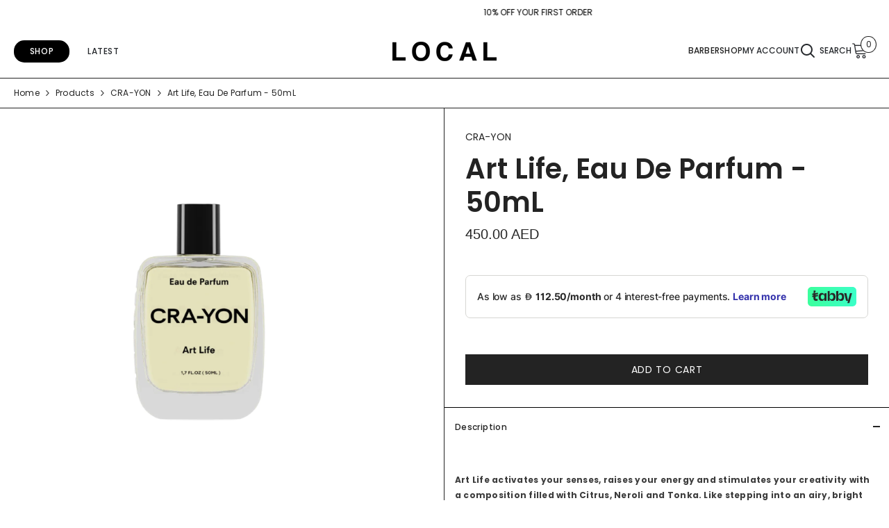

--- FILE ---
content_type: text/html; charset=utf-8
request_url: https://localco.ae/collections/cra-yon/products/art-life-eau-de-parfum
body_size: 64273
content:
<!doctype html><html class="no-js" lang="en">
    <head>

        <meta charset="utf-8">
        <meta http-equiv="X-UA-Compatible" content="IE=edge">
        <meta name="viewport" content="width=device-width,initial-scale=1">
        <meta name="theme-color" content="">
        <link rel="canonical" href="https://localco.ae/products/art-life-eau-de-parfum" canonical-shop-url="https://localco.ae/"><link rel="shortcut icon" href="//localco.ae/cdn/shop/files/Untitled_design_2_abf5122f-4a62-47ba-a2b5-cc559488766f_32x32.png?v=1721309451" type="image/png"><link rel="preconnect" href="https://cdn.shopify.com" crossorigin>
        <title>Art Life, Eau de Parfum - 50mL  &ndash; LOCAL</title><meta name="description" content="Art Life activates your senses, raises your energy and stimulates your creativity with a composition filled with Citrus, Neroli and Tonka. Like stepping into an airy, bright atelier in Marrakech enveloped by warm breezes of bergamot and fig. It opens with with an attention-grabbing, bright and zingy citrus accord. Afte">

<meta property="og:site_name" content="LOCAL">
<meta property="og:url" content="https://localco.ae/products/art-life-eau-de-parfum">
<meta property="og:title" content="Art Life, Eau de Parfum - 50mL">
<meta property="og:type" content="product">
<meta property="og:description" content="Art Life activates your senses, raises your energy and stimulates your creativity with a composition filled with Citrus, Neroli and Tonka. Like stepping into an airy, bright atelier in Marrakech enveloped by warm breezes of bergamot and fig. It opens with with an attention-grabbing, bright and zingy citrus accord. Afte"><meta property="og:image" content="http://localco.ae/cdn/shop/files/10_2ee5a74f-092d-4168-bd42-841166b3c4f1.png?v=1755429562">
  <meta property="og:image:secure_url" content="https://localco.ae/cdn/shop/files/10_2ee5a74f-092d-4168-bd42-841166b3c4f1.png?v=1755429562">
  <meta property="og:image:width" content="1500">
  <meta property="og:image:height" content="1500"><meta property="og:price:amount" content="450.00">
  <meta property="og:price:currency" content="AED"><meta name="twitter:card" content="summary_large_image">
<meta name="twitter:title" content="Art Life, Eau de Parfum - 50mL">
<meta name="twitter:description" content="Art Life activates your senses, raises your energy and stimulates your creativity with a composition filled with Citrus, Neroli and Tonka. Like stepping into an airy, bright atelier in Marrakech enveloped by warm breezes of bergamot and fig. It opens with with an attention-grabbing, bright and zingy citrus accord. Afte">

        

    <script>window.performance && window.performance.mark && window.performance.mark('shopify.content_for_header.start');</script><meta name="facebook-domain-verification" content="dg4pmi0s3z6updwnzg1dhxq3971bhb">
<meta name="google-site-verification" content="verSrDGts0BdI_95HMVfcdMJc_3_4jszCYN2FeeT2dE">
<meta id="shopify-digital-wallet" name="shopify-digital-wallet" content="/57224528045/digital_wallets/dialog">
<meta name="shopify-checkout-api-token" content="15bebd8b2b78394bbe2363db2a2e2099">
<link rel="alternate" type="application/json+oembed" href="https://localco.ae/products/art-life-eau-de-parfum.oembed">
<script async="async" src="/checkouts/internal/preloads.js?locale=en-AE"></script>
<script id="apple-pay-shop-capabilities" type="application/json">{"shopId":57224528045,"countryCode":"AE","currencyCode":"AED","merchantCapabilities":["supports3DS"],"merchantId":"gid:\/\/shopify\/Shop\/57224528045","merchantName":"LOCAL","requiredBillingContactFields":["postalAddress","email","phone"],"requiredShippingContactFields":["postalAddress","email","phone"],"shippingType":"shipping","supportedNetworks":["visa","masterCard","amex"],"total":{"type":"pending","label":"LOCAL","amount":"1.00"},"shopifyPaymentsEnabled":false,"supportsSubscriptions":false}</script>
<script id="shopify-features" type="application/json">{"accessToken":"15bebd8b2b78394bbe2363db2a2e2099","betas":["rich-media-storefront-analytics"],"domain":"localco.ae","predictiveSearch":true,"shopId":57224528045,"locale":"en"}</script>
<script>var Shopify = Shopify || {};
Shopify.shop = "local-ae.myshopify.com";
Shopify.locale = "en";
Shopify.currency = {"active":"AED","rate":"1.0"};
Shopify.country = "AE";
Shopify.theme = {"name":"Local 2.0 [10-07-2024] - NEW","id":138522165421,"schema_name":"Ella","schema_version":"6.6.0","theme_store_id":null,"role":"main"};
Shopify.theme.handle = "null";
Shopify.theme.style = {"id":null,"handle":null};
Shopify.cdnHost = "localco.ae/cdn";
Shopify.routes = Shopify.routes || {};
Shopify.routes.root = "/";</script>
<script type="module">!function(o){(o.Shopify=o.Shopify||{}).modules=!0}(window);</script>
<script>!function(o){function n(){var o=[];function n(){o.push(Array.prototype.slice.apply(arguments))}return n.q=o,n}var t=o.Shopify=o.Shopify||{};t.loadFeatures=n(),t.autoloadFeatures=n()}(window);</script>
<script id="shop-js-analytics" type="application/json">{"pageType":"product"}</script>
<script defer="defer" async type="module" src="//localco.ae/cdn/shopifycloud/shop-js/modules/v2/client.init-shop-cart-sync_BdyHc3Nr.en.esm.js"></script>
<script defer="defer" async type="module" src="//localco.ae/cdn/shopifycloud/shop-js/modules/v2/chunk.common_Daul8nwZ.esm.js"></script>
<script type="module">
  await import("//localco.ae/cdn/shopifycloud/shop-js/modules/v2/client.init-shop-cart-sync_BdyHc3Nr.en.esm.js");
await import("//localco.ae/cdn/shopifycloud/shop-js/modules/v2/chunk.common_Daul8nwZ.esm.js");

  window.Shopify.SignInWithShop?.initShopCartSync?.({"fedCMEnabled":true,"windoidEnabled":true});

</script>
<script>(function() {
  var isLoaded = false;
  function asyncLoad() {
    if (isLoaded) return;
    isLoaded = true;
    var urls = ["https:\/\/intg.snapchat.com\/shopify\/shopify-scevent-init.js?id=53b0a38d-2ab3-4c00-bfda-df8fb0a468b0\u0026shop=local-ae.myshopify.com","https:\/\/cdn.cashewpayments.com\/widgets\/shopify.widget.min.js?shop=local-ae.myshopify.com","https:\/\/cdn.cashewpayments.com\/widgets\/shopify.cart.min.js?shop=local-ae.myshopify.com","https:\/\/omnisnippet1.com\/platforms\/shopify.js?source=scriptTag\u0026v=2025-05-15T12\u0026shop=local-ae.myshopify.com"];
    for (var i = 0; i < urls.length; i++) {
      var s = document.createElement('script');
      s.type = 'text/javascript';
      s.async = true;
      s.src = urls[i];
      var x = document.getElementsByTagName('script')[0];
      x.parentNode.insertBefore(s, x);
    }
  };
  if(window.attachEvent) {
    window.attachEvent('onload', asyncLoad);
  } else {
    window.addEventListener('load', asyncLoad, false);
  }
})();</script>
<script id="__st">var __st={"a":57224528045,"offset":14400,"reqid":"9647adf0-e1af-47b6-98eb-4799eb8555c9-1769012561","pageurl":"localco.ae\/collections\/cra-yon\/products\/art-life-eau-de-parfum","u":"481ff82b9276","p":"product","rtyp":"product","rid":7365067145389};</script>
<script>window.ShopifyPaypalV4VisibilityTracking = true;</script>
<script id="captcha-bootstrap">!function(){'use strict';const t='contact',e='account',n='new_comment',o=[[t,t],['blogs',n],['comments',n],[t,'customer']],c=[[e,'customer_login'],[e,'guest_login'],[e,'recover_customer_password'],[e,'create_customer']],r=t=>t.map((([t,e])=>`form[action*='/${t}']:not([data-nocaptcha='true']) input[name='form_type'][value='${e}']`)).join(','),a=t=>()=>t?[...document.querySelectorAll(t)].map((t=>t.form)):[];function s(){const t=[...o],e=r(t);return a(e)}const i='password',u='form_key',d=['recaptcha-v3-token','g-recaptcha-response','h-captcha-response',i],f=()=>{try{return window.sessionStorage}catch{return}},m='__shopify_v',_=t=>t.elements[u];function p(t,e,n=!1){try{const o=window.sessionStorage,c=JSON.parse(o.getItem(e)),{data:r}=function(t){const{data:e,action:n}=t;return t[m]||n?{data:e,action:n}:{data:t,action:n}}(c);for(const[e,n]of Object.entries(r))t.elements[e]&&(t.elements[e].value=n);n&&o.removeItem(e)}catch(o){console.error('form repopulation failed',{error:o})}}const l='form_type',E='cptcha';function T(t){t.dataset[E]=!0}const w=window,h=w.document,L='Shopify',v='ce_forms',y='captcha';let A=!1;((t,e)=>{const n=(g='f06e6c50-85a8-45c8-87d0-21a2b65856fe',I='https://cdn.shopify.com/shopifycloud/storefront-forms-hcaptcha/ce_storefront_forms_captcha_hcaptcha.v1.5.2.iife.js',D={infoText:'Protected by hCaptcha',privacyText:'Privacy',termsText:'Terms'},(t,e,n)=>{const o=w[L][v],c=o.bindForm;if(c)return c(t,g,e,D).then(n);var r;o.q.push([[t,g,e,D],n]),r=I,A||(h.body.append(Object.assign(h.createElement('script'),{id:'captcha-provider',async:!0,src:r})),A=!0)});var g,I,D;w[L]=w[L]||{},w[L][v]=w[L][v]||{},w[L][v].q=[],w[L][y]=w[L][y]||{},w[L][y].protect=function(t,e){n(t,void 0,e),T(t)},Object.freeze(w[L][y]),function(t,e,n,w,h,L){const[v,y,A,g]=function(t,e,n){const i=e?o:[],u=t?c:[],d=[...i,...u],f=r(d),m=r(i),_=r(d.filter((([t,e])=>n.includes(e))));return[a(f),a(m),a(_),s()]}(w,h,L),I=t=>{const e=t.target;return e instanceof HTMLFormElement?e:e&&e.form},D=t=>v().includes(t);t.addEventListener('submit',(t=>{const e=I(t);if(!e)return;const n=D(e)&&!e.dataset.hcaptchaBound&&!e.dataset.recaptchaBound,o=_(e),c=g().includes(e)&&(!o||!o.value);(n||c)&&t.preventDefault(),c&&!n&&(function(t){try{if(!f())return;!function(t){const e=f();if(!e)return;const n=_(t);if(!n)return;const o=n.value;o&&e.removeItem(o)}(t);const e=Array.from(Array(32),(()=>Math.random().toString(36)[2])).join('');!function(t,e){_(t)||t.append(Object.assign(document.createElement('input'),{type:'hidden',name:u})),t.elements[u].value=e}(t,e),function(t,e){const n=f();if(!n)return;const o=[...t.querySelectorAll(`input[type='${i}']`)].map((({name:t})=>t)),c=[...d,...o],r={};for(const[a,s]of new FormData(t).entries())c.includes(a)||(r[a]=s);n.setItem(e,JSON.stringify({[m]:1,action:t.action,data:r}))}(t,e)}catch(e){console.error('failed to persist form',e)}}(e),e.submit())}));const S=(t,e)=>{t&&!t.dataset[E]&&(n(t,e.some((e=>e===t))),T(t))};for(const o of['focusin','change'])t.addEventListener(o,(t=>{const e=I(t);D(e)&&S(e,y())}));const B=e.get('form_key'),M=e.get(l),P=B&&M;t.addEventListener('DOMContentLoaded',(()=>{const t=y();if(P)for(const e of t)e.elements[l].value===M&&p(e,B);[...new Set([...A(),...v().filter((t=>'true'===t.dataset.shopifyCaptcha))])].forEach((e=>S(e,t)))}))}(h,new URLSearchParams(w.location.search),n,t,e,['guest_login'])})(!0,!0)}();</script>
<script integrity="sha256-4kQ18oKyAcykRKYeNunJcIwy7WH5gtpwJnB7kiuLZ1E=" data-source-attribution="shopify.loadfeatures" defer="defer" src="//localco.ae/cdn/shopifycloud/storefront/assets/storefront/load_feature-a0a9edcb.js" crossorigin="anonymous"></script>
<script data-source-attribution="shopify.dynamic_checkout.dynamic.init">var Shopify=Shopify||{};Shopify.PaymentButton=Shopify.PaymentButton||{isStorefrontPortableWallets:!0,init:function(){window.Shopify.PaymentButton.init=function(){};var t=document.createElement("script");t.src="https://localco.ae/cdn/shopifycloud/portable-wallets/latest/portable-wallets.en.js",t.type="module",document.head.appendChild(t)}};
</script>
<script data-source-attribution="shopify.dynamic_checkout.buyer_consent">
  function portableWalletsHideBuyerConsent(e){var t=document.getElementById("shopify-buyer-consent"),n=document.getElementById("shopify-subscription-policy-button");t&&n&&(t.classList.add("hidden"),t.setAttribute("aria-hidden","true"),n.removeEventListener("click",e))}function portableWalletsShowBuyerConsent(e){var t=document.getElementById("shopify-buyer-consent"),n=document.getElementById("shopify-subscription-policy-button");t&&n&&(t.classList.remove("hidden"),t.removeAttribute("aria-hidden"),n.addEventListener("click",e))}window.Shopify?.PaymentButton&&(window.Shopify.PaymentButton.hideBuyerConsent=portableWalletsHideBuyerConsent,window.Shopify.PaymentButton.showBuyerConsent=portableWalletsShowBuyerConsent);
</script>
<script data-source-attribution="shopify.dynamic_checkout.cart.bootstrap">document.addEventListener("DOMContentLoaded",(function(){function t(){return document.querySelector("shopify-accelerated-checkout-cart, shopify-accelerated-checkout")}if(t())Shopify.PaymentButton.init();else{new MutationObserver((function(e,n){t()&&(Shopify.PaymentButton.init(),n.disconnect())})).observe(document.body,{childList:!0,subtree:!0})}}));
</script>
<link id="shopify-accelerated-checkout-styles" rel="stylesheet" media="screen" href="https://localco.ae/cdn/shopifycloud/portable-wallets/latest/accelerated-checkout-backwards-compat.css" crossorigin="anonymous">
<style id="shopify-accelerated-checkout-cart">
        #shopify-buyer-consent {
  margin-top: 1em;
  display: inline-block;
  width: 100%;
}

#shopify-buyer-consent.hidden {
  display: none;
}

#shopify-subscription-policy-button {
  background: none;
  border: none;
  padding: 0;
  text-decoration: underline;
  font-size: inherit;
  cursor: pointer;
}

#shopify-subscription-policy-button::before {
  box-shadow: none;
}

      </style>
<script id="sections-script" data-sections="header-navigation-basic,header-mobile" defer="defer" src="//localco.ae/cdn/shop/t/39/compiled_assets/scripts.js?v=10971"></script>
<script>window.performance && window.performance.mark && window.performance.mark('shopify.content_for_header.end');</script>
        <style>@import url('https://fonts.googleapis.com/css?family=Poppins:300,300i,400,400i,500,500i,600,600i,700,700i,800,800i&display=swap');
                :root {
        --font-family-1: Poppins;
        --font-family-2: Poppins;

        /* Settings Body */--font-body-family: Poppins;--font-body-size: 12px;--font-body-weight: 400;--body-line-height: 22px;--body-letter-spacing: .02em;

        /* Settings Heading */--font-heading-family: Poppins;--font-heading-size: 12px;--font-heading-weight: 700;--font-heading-style: normal;--heading-line-height: 24px;--heading-letter-spacing: .05em;--heading-text-transform: uppercase;--heading-border-height: 2px;

        /* Menu Lv1 */--font-menu-lv1-family: Poppins;--font-menu-lv1-size: 12px;--font-menu-lv1-weight: 500;--menu-lv1-line-height: 22px;--menu-lv1-letter-spacing: .05em;--menu-lv1-text-transform: uppercase;

        /* Menu Lv2 */--font-menu-lv2-family: Poppins;--font-menu-lv2-size: 12px;--font-menu-lv2-weight: 400;--menu-lv2-line-height: 22px;--menu-lv2-letter-spacing: .02em;--menu-lv2-text-transform: capitalize;

        /* Menu Lv3 */--font-menu-lv3-family: Poppins;--font-menu-lv3-size: 12px;--font-menu-lv3-weight: 400;--menu-lv3-line-height: 22px;--menu-lv3-letter-spacing: .02em;--menu-lv3-text-transform: capitalize;

        /* Mega Menu Lv2 */--font-mega-menu-lv2-family: Poppins;--font-mega-menu-lv2-size: 12px;--font-mega-menu-lv2-weight: 600;--font-mega-menu-lv2-style: normal;--mega-menu-lv2-line-height: 22px;--mega-menu-lv2-letter-spacing: .02em;--mega-menu-lv2-text-transform: uppercase;

        /* Mega Menu Lv3 */--font-mega-menu-lv3-family: Poppins;--font-mega-menu-lv3-size: 12px;--font-mega-menu-lv3-weight: 400;--mega-menu-lv3-line-height: 22px;--mega-menu-lv3-letter-spacing: .02em;--mega-menu-lv3-text-transform: capitalize;

        /* Product Card Title */--product-title-font: Poppins;--product-title-font-size : 12px;--product-title-font-weight : 600;--product-title-line-height: 22px;--product-title-letter-spacing: .02em;--product-title-line-text : 2;--product-title-text-transform : capitalize;--product-title-margin-bottom: 10px;

        /* Product Card Vendor */--product-vendor-font: Poppins;--product-vendor-font-size : 12px;--product-vendor-font-weight : 600;--product-vendor-font-style : normal;--product-vendor-line-height: 22px;--product-vendor-letter-spacing: .02em;--product-vendor-text-transform : uppercase;--product-vendor-margin-bottom: 0px;--product-vendor-margin-top: 0px;

        /* Product Card Price */--product-price-font: Poppins;--product-price-font-size : 12px;--product-price-font-weight : 400;--product-price-line-height: 22px;--product-price-letter-spacing: .02em;--product-price-margin-top: 0px;--product-price-margin-bottom: 13px;

        /* Product Card Badge */--badge-font: Poppins;--badge-font-size : 12px;--badge-font-weight : 400;--badge-text-transform : capitalize;--badge-letter-spacing: .02em;--badge-line-height: 20px;--badge-border-radius: 0px;--badge-padding-top: 0px;--badge-padding-bottom: 0px;--badge-padding-left-right: 8px;--badge-postion-top: 0px;--badge-postion-left-right: 0px;

        /* Product Quickview */
        --product-quickview-font-size : 12px; --product-quickview-line-height: 23px; --product-quickview-border-radius: 1px; --product-quickview-padding-top: 0px; --product-quickview-padding-bottom: 0px; --product-quickview-padding-left-right: 7px; --product-quickview-sold-out-product: #e95144;--product-quickview-box-shadow: none;/* Blog Card Tile */--blog-title-font: Poppins;--blog-title-font-size : 20px; --blog-title-font-weight : 700; --blog-title-line-height: 29px; --blog-title-letter-spacing: .09em; --blog-title-text-transform : uppercase;

        /* Blog Card Info (Date, Author) */--blog-info-font: Poppins;--blog-info-font-size : 14px; --blog-info-font-weight : 400; --blog-info-line-height: 20px; --blog-info-letter-spacing: .02em; --blog-info-text-transform : uppercase;

        /* Button 1 */--btn-1-font-family: Poppins;--btn-1-font-size: 14px; --btn-1-font-weight: 700; --btn-1-text-transform: uppercase; --btn-1-line-height: 22px; --btn-1-letter-spacing: .05em; --btn-1-text-align: center; --btn-1-border-radius: 0px; --btn-1-border-width: 1px; --btn-1-border-style: solid; --btn-1-padding-top: 10px; --btn-1-padding-bottom: 10px; --btn-1-horizontal-length: 0px; --btn-1-vertical-length: 0px; --btn-1-blur-radius: 0px; --btn-1-spread: 0px;
        --btn-1-all-bg-opacity-hover: rgba(0, 0, 0, 0.5);--btn-1-inset: ;/* Button 2 */--btn-2-font-family: Poppins;--btn-2-font-size: 18px; --btn-2-font-weight: 700; --btn-2-text-transform: uppercase; --btn-2-line-height: 23px; --btn-2-letter-spacing: .05em; --btn-2-text-align: right; --btn-2-border-radius: 6px; --btn-2-border-width: 1px; --btn-2-border-style: solid; --btn-2-padding-top: 20px; --btn-2-padding-bottom: 20px; --btn-2-horizontal-length: 0px; --btn-2-vertical-length: 0px; --btn-2-blur-radius: 0px; --btn-2-spread: 0px;
        --btn-2-all-bg-opacity: rgba(25, 145, 226, 0.5);--btn-2-all-bg-opacity-hover: rgba(0, 0, 0, 0.5);--btn-2-inset: ;/* Button 3 */--btn-3-font-family: Poppins;--btn-3-font-size: 14px; --btn-3-font-weight: 700; --btn-3-text-transform: uppercase; --btn-3-line-height: 22px; --btn-3-letter-spacing: .05em; --btn-3-text-align: center; --btn-3-border-radius: 0px; --btn-3-border-width: 1px; --btn-3-border-style: solid; --btn-3-padding-top: 10px; --btn-3-padding-bottom: 10px; --btn-3-horizontal-length: 0px; --btn-3-vertical-length: 0px; --btn-3-blur-radius: 0px; --btn-3-spread: 0px;
        --btn-3-all-bg-opacity: rgba(0, 0, 0, 0.1);--btn-3-all-bg-opacity-hover: rgba(0, 0, 0, 0.1);--btn-3-inset: ;/* Footer Heading */--footer-heading-font-family: Poppins;--footer-heading-font-size : 15px; --footer-heading-font-weight : 600; --footer-heading-line-height : 22px; --footer-heading-letter-spacing : .05em; --footer-heading-text-transform : uppercase;

        /* Footer Link */--footer-link-font-family: Poppins;--footer-link-font-size : 12px; --footer-link-font-weight : ; --footer-link-line-height : 28px; --footer-link-letter-spacing : .02em; --footer-link-text-transform : capitalize;

        /* Page Title */--font-page-title-family: Poppins;--font-page-title-size: 20px; --font-page-title-weight: 700; --font-page-title-style: normal; --page-title-line-height: 20px; --page-title-letter-spacing: .05em; --page-title-text-transform: uppercase;

        /* Font Product Tab Title */
        --font-tab-type-1: Poppins; --font-tab-type-2: Poppins;

        /* Text Size */
        --text-size-font-size : 10px; --text-size-font-weight : 400; --text-size-line-height : 22px; --text-size-letter-spacing : 0; --text-size-text-transform : uppercase; --text-size-color : #787878;

        /* Font Weight */
        --font-weight-normal: 400; --font-weight-medium: 500; --font-weight-semibold: 600; --font-weight-bold: 700; --font-weight-bolder: 800; --font-weight-black: 900;

        /* Radio Button */
        --form-label-checkbox-before-bg: #fff; --form-label-checkbox-before-border: #cecece; --form-label-checkbox-before-bg-checked: #000;

        /* Conatiner */
        --body-custom-width-container: 1600px;

        /* Layout Boxed */
        --color-background-layout-boxed: #f8f8f8;/* Arrow */
        --position-horizontal-slick-arrow: 0;

        /* General Color*/
        --color-text: #232323; --color-text2: #969696; --color-global: #232323; --color-white: #FFFFFF; --color-grey: #868686; --color-black: #202020; --color-base-text-rgb: 35, 35, 35; --color-base-text2-rgb: 150, 150, 150; --color-background: #ffffff; --color-background-rgb: 255, 255, 255; --color-background-overylay: rgba(255, 255, 255, 0.9); --color-base-accent-text: ; --color-base-accent-1: ; --color-base-accent-2: ; --color-link: #232323; --color-link-hover: #232323; --color-error: #D93333; --color-error-bg: #FCEEEE; --color-success: #5A5A5A; --color-success-bg: #DFF0D8; --color-info: #202020; --color-info-bg: #FFF2DD; --color-link-underline: rgba(35, 35, 35, 0.5); --color-breadcrumb: #232323; --colors-breadcrumb-hover: #232323;--colors-breadcrumb-active: #999999; --border-global: #e6e6e6; --bg-global: #fafafa; --bg-planceholder: #fafafa; --color-warning: #fff; --bg-warning: #e0b252; --color-background-10 : #e9e9e9; --color-background-20 : #d3d3d3; --color-background-30 : #bdbdbd; --color-background-50 : #919191; --color-background-global : #919191;

        /* Arrow Color */
        --arrow-color: #323232; --arrow-background-color: #fff; --arrow-border-color: #ccc;--arrow-color-hover: #323232;--arrow-background-color-hover: #f8f8f8;--arrow-border-color-hover: #f8f8f8;--arrow-width: 35px;--arrow-height: 35px;--arrow-size: px;--arrow-size-icon: 17px;--arrow-border-radius: 50%;--arrow-border-width: 1px;--arrow-width-half: -17px;

        /* Pagination Color */
        --pagination-item-color: #3c3c3c; --pagination-item-color-active: #3c3c3c; --pagination-item-bg-color: #fff;--pagination-item-bg-color-active: #fff;--pagination-item-border-color: #fff;--pagination-item-border-color-active: #ffffff;--pagination-arrow-color: #3c3c3c;--pagination-arrow-color-active: #3c3c3c;--pagination-arrow-bg-color: #fff;--pagination-arrow-bg-color-active: #fff;--pagination-arrow-border-color: #fff;--pagination-arrow-border-color-active: #fff;

        /* Dots Color */
        --dots-color: transparent;--dots-border-color: #323232;--dots-color-active: #323232;--dots-border-color-active: #323232;--dots-style2-background-opacity: #00000050;--dots-width: 12px;--dots-height: 12px;

        /* Button Color */
        --btn-1-color: #FFFFFF;--btn-1-bg: #232323;--btn-1-border: #232323;--btn-1-color-hover: #232323;--btn-1-bg-hover: #ffffff;--btn-1-border-hover: #232323;
        --btn-2-color: #232323;--btn-2-bg: #FFFFFF;--btn-2-border: #727272;--btn-2-color-hover: #FFFFFF;--btn-2-bg-hover: #232323;--btn-2-border-hover: #232323;
        --btn-3-color: #FFFFFF;--btn-3-bg: #e9514b;--btn-3-border: #e9514b;--btn-3-color-hover: #ffffff;--btn-3-bg-hover: #e9514b;--btn-3-border-hover: #e9514b;
        --anchor-transition: all ease .3s;--bg-white: #ffffff;--bg-black: #000000;--bg-grey: #808080;--icon: var(--color-text);--text-cart: #3c3c3c;--duration-short: 100ms;--duration-default: 350ms;--duration-long: 500ms;--form-input-bg: #ffffff;--form-input-border: #c7c7c7;--form-input-color: #232323;--form-input-placeholder: #868686;--form-label: #232323;

        --new-badge-color: #232323;--new-badge-bg: #FFFFFF;--sale-badge-color: #ffffff;--sale-badge-bg: #e95144;--sold-out-badge-color: #ffffff;--sold-out-badge-bg: #c1c1c1;--custom-badge-color: #ffffff;--custom-badge-bg: #ffbb49;--bundle-badge-color: #ffffff;--bundle-badge-bg: #232323;
        
        --product-title-color : #232323;--product-title-color-hover : #232323;--product-vendor-color : #232323;--product-price-color : #232323;--product-sale-price-color : #232323;--product-compare-price-color : #969696;--product-review-full-color : #000000;--product-review-empty-color : #A4A4A4;--product-countdown-color : #c12e48;--product-countdown-bg-color : #ffffff;

        --product-swatch-border : #cbcbcb;--product-swatch-border-active : #232323;--product-swatch-width : 40px;--product-swatch-height : 40px;--product-swatch-border-radius : 0px;--product-swatch-color-width : 40px;--product-swatch-color-height : 40px;--product-swatch-color-border-radius : 20px;

        --product-wishlist-color : #000000;--product-wishlist-bg : #ffffff;--product-wishlist-border : transparent;--product-wishlist-color-added : #ffffff;--product-wishlist-bg-added : #000000;--product-wishlist-border-added : transparent;--product-compare-color : #000000;--product-compare-bg : #FFFFFF;--product-compare-color-added : #D12442; --product-compare-bg-added : #FFFFFF; --product-hot-stock-text-color : #232323; --product-quick-view-color : #000000; --product-cart-image-fit : contain; --product-title-variant-font-size: 16px;--product-quick-view-bg : #FFFFFF;--product-quick-view-bg-above-button: rgba(255, 255, 255, 0.7);--product-quick-view-color-hover : #FFFFFF;--product-quick-view-bg-hover : #000000;--product-action-color : #232323;--product-action-bg : #ffffff;--product-action-border : #000000;--product-action-color-hover : #FFFFFF;--product-action-bg-hover : #232323;--product-action-border-hover : #232323;

        /* Multilevel Category Filter */
        --color-label-multiLevel-categories: #232323;--bg-label-multiLevel-categories: #fff;--color-button-multiLevel-categories: #fff;--bg-button-multiLevel-categories: #ff8b21;--border-button-multiLevel-categories: transparent;--hover-color-button-multiLevel-categories: #fff;--hover-bg-button-multiLevel-categories: #ff8b21;--cart-item-bg : #ffffff;--cart-item-border : #e8e8e8;--cart-item-border-width : 1px;--cart-item-border-style : solid;--free-shipping-height : 10px;--free-shipping-border-radius : 20px;--free-shipping-color : #727272; --free-shipping-bg : #ededed;--free-shipping-bg-1: #e95144;--free-shipping-bg-2: #ffc206;--free-shipping-bg-3: #69c69c;--free-shipping-bg-4: #69c69c; --free-shipping-min-height : 20.0px;--w-product-swatch-custom: 30px;--h-product-swatch-custom: 30px;--w-product-swatch-custom-mb: 20px;--h-product-swatch-custom-mb: 20px;--font-size-product-swatch-more: 12px;--swatch-border : #232323;--swatch-border-active : #232323;

        --variant-size: #232323;--variant-size-border: #e7e7e7;--variant-size-bg: #ffffff;--variant-size-hover: #ffffff;--variant-size-border-hover: #232323;--variant-size-bg-hover: #232323;--variant-bg : #ffffff; --variant-color : #232323; --variant-bg-active : #ffffff; --variant-color-active : #232323;

        --fontsize-text-social: 12px;
        --page-content-distance: 64px;--sidebar-content-distance: 40px;--button-transition-ease: cubic-bezier(.25,.46,.45,.94);

        /* Loading Spinner Color */
        --spinner-top-color: #fc0; --spinner-right-color: #4dd4c6; --spinner-bottom-color: #f00; --spinner-left-color: #f6f6f6;

        /* Product Card Marquee */
        --product-marquee-background-color: ;--product-marquee-text-color: #FFFFFF;--product-marquee-text-size: 14px;--product-marquee-text-mobile-size: 14px;--product-marquee-text-weight: 400;--product-marquee-text-transform: none;--product-marquee-text-style: italic;--product-marquee-speed: ; --product-marquee-line-height: calc(var(--product-marquee-text-mobile-size) * 1.5);
    }
</style>
        <link href="//localco.ae/cdn/shop/t/39/assets/base.css?v=138924223391630361201733315201" rel="stylesheet" type="text/css" media="all" />
<link href="//localco.ae/cdn/shop/t/39/assets/animated.css?v=91884483947907798981720612704" rel="stylesheet" type="text/css" media="all" />
<link href="//localco.ae/cdn/shop/t/39/assets/component-card.css?v=460838883299639221720612719" rel="stylesheet" type="text/css" media="all" />
<link href="//localco.ae/cdn/shop/t/39/assets/component-loading-overlay.css?v=23413779889692260311720612736" rel="stylesheet" type="text/css" media="all" />
<link href="//localco.ae/cdn/shop/t/39/assets/component-loading-banner.css?v=150976546315294406981720618011" rel="stylesheet" type="text/css" media="all" />
<link href="//localco.ae/cdn/shop/t/39/assets/component-quick-cart.css?v=134996705610956184951721036946" rel="stylesheet" type="text/css" media="all" />
<link rel="stylesheet" href="//localco.ae/cdn/shop/t/39/assets/vendor.css?v=164616260963476715651720612796" media="print" onload="this.media='all'">
<noscript><link href="//localco.ae/cdn/shop/t/39/assets/vendor.css?v=164616260963476715651720612796" rel="stylesheet" type="text/css" media="all" /></noscript>



<link href="//localco.ae/cdn/shop/t/39/assets/component-predictive-search.css?v=110628222596022886011720612743" rel="stylesheet" type="text/css" media="all" />
<link rel="stylesheet" href="//localco.ae/cdn/shop/t/39/assets/component-newsletter.css?v=111617043413587308161720612741" media="print" onload="this.media='all'">
<link rel="stylesheet" href="//localco.ae/cdn/shop/t/39/assets/component-slider.css?v=37888473738646685221720612756" media="print" onload="this.media='all'">
<link rel="stylesheet" href="//localco.ae/cdn/shop/t/39/assets/component-list-social.css?v=102044711114163579551720612735" media="print" onload="this.media='all'"><noscript><link href="//localco.ae/cdn/shop/t/39/assets/component-newsletter.css?v=111617043413587308161720612741" rel="stylesheet" type="text/css" media="all" /></noscript>
<noscript><link href="//localco.ae/cdn/shop/t/39/assets/component-slider.css?v=37888473738646685221720612756" rel="stylesheet" type="text/css" media="all" /></noscript>
<noscript><link href="//localco.ae/cdn/shop/t/39/assets/component-list-social.css?v=102044711114163579551720612735" rel="stylesheet" type="text/css" media="all" /></noscript>

<style type="text/css">
	.nav-title-mobile {display: none;}.list-menu--disclosure{display: none;position: absolute;min-width: 100%;width: 22rem;background-color: var(--bg-white);box-shadow: 0 1px 4px 0 rgb(0 0 0 / 15%);padding: 5px 0 5px 20px;opacity: 0;visibility: visible;pointer-events: none;transition: opacity var(--duration-default) ease, transform var(--duration-default) ease;}.list-menu--disclosure-2{margin-left: calc(100% - 15px);z-index: 2;top: -5px;}.list-menu--disclosure:focus {outline: none;}.list-menu--disclosure.localization-selector {max-height: 18rem;overflow: auto;width: 10rem;padding: 0.5rem;}.js menu-drawer > details > summary::before, .js menu-drawer > details[open]:not(.menu-opening) > summary::before {content: '';position: absolute;cursor: default;width: 100%;height: calc(100vh - 100%);height: calc(var(--viewport-height, 100vh) - (var(--header-bottom-position, 100%)));top: 100%;left: 0;background: var(--color-foreground-50);opacity: 0;visibility: hidden;z-index: 2;transition: opacity var(--duration-default) ease,visibility var(--duration-default) ease;}menu-drawer > details[open] > summary::before {visibility: visible;opacity: 1;}.menu-drawer {position: absolute;transform: translateX(-100%);visibility: hidden;z-index: 3;left: 0;top: 100%;width: 100%;max-width: calc(100vw - 4rem);padding: 0;border: 0.1rem solid var(--color-background-10);border-left: 0;border-bottom: 0;background-color: var(--bg-white);overflow-x: hidden;}.js .menu-drawer {height: calc(100vh - 100%);height: calc(var(--viewport-height, 100vh) - (var(--header-bottom-position, 100%)));}.js details[open] > .menu-drawer, .js details[open] > .menu-drawer__submenu {transition: transform var(--duration-default) ease, visibility var(--duration-default) ease;}.no-js details[open] > .menu-drawer, .js details[open].menu-opening > .menu-drawer, details[open].menu-opening > .menu-drawer__submenu {transform: translateX(0);visibility: visible;}@media screen and (min-width: 750px) {.menu-drawer {width: 40rem;}.no-js .menu-drawer {height: auto;}}.menu-drawer__inner-container {position: relative;height: 100%;}.menu-drawer__navigation-container {display: grid;grid-template-rows: 1fr auto;align-content: space-between;overflow-y: auto;height: 100%;}.menu-drawer__navigation {padding: 0 0 5.6rem 0;}.menu-drawer__inner-submenu {height: 100%;overflow-x: hidden;overflow-y: auto;}.no-js .menu-drawer__navigation {padding: 0;}.js .menu-drawer__menu li {width: 100%;border-bottom: 1px solid #e6e6e6;overflow: hidden;}.menu-drawer__menu-item{line-height: var(--body-line-height);letter-spacing: var(--body-letter-spacing);padding: 10px 20px 10px 15px;cursor: pointer;display: flex;align-items: center;justify-content: space-between;}.menu-drawer__menu-item .label{display: inline-block;vertical-align: middle;font-size: calc(var(--font-body-size) - 4px);font-weight: var(--font-weight-normal);letter-spacing: var(--body-letter-spacing);height: 20px;line-height: 20px;margin: 0 0 0 10px;padding: 0 5px;text-transform: uppercase;text-align: center;position: relative;}.menu-drawer__menu-item .label:before{content: "";position: absolute;border: 5px solid transparent;top: 50%;left: -9px;transform: translateY(-50%);}.menu-drawer__menu-item > .icon{width: 24px;height: 24px;margin: 0 10px 0 0;}.menu-drawer__menu-item > .symbol {position: absolute;right: 20px;top: 50%;transform: translateY(-50%);display: flex;align-items: center;justify-content: center;font-size: 0;pointer-events: none;}.menu-drawer__menu-item > .symbol .icon{width: 14px;height: 14px;opacity: .6;}.menu-mobile-icon .menu-drawer__menu-item{justify-content: flex-start;}.no-js .menu-drawer .menu-drawer__menu-item > .symbol {display: none;}.js .menu-drawer__submenu {position: absolute;top: 0;width: 100%;bottom: 0;left: 0;background-color: var(--bg-white);z-index: 1;transform: translateX(100%);visibility: hidden;}.js .menu-drawer__submenu .menu-drawer__submenu {overflow-y: auto;}.menu-drawer__close-button {display: block;width: 100%;padding: 10px 15px;background-color: transparent;border: none;background: #f6f8f9;position: relative;}.menu-drawer__close-button .symbol{position: absolute;top: auto;left: 20px;width: auto;height: 22px;z-index: 10;display: flex;align-items: center;justify-content: center;font-size: 0;pointer-events: none;}.menu-drawer__close-button .icon {display: inline-block;vertical-align: middle;width: 18px;height: 18px;transform: rotate(180deg);}.menu-drawer__close-button .text{max-width: calc(100% - 50px);white-space: nowrap;overflow: hidden;text-overflow: ellipsis;display: inline-block;vertical-align: top;width: 100%;margin: 0 auto;}.no-js .menu-drawer__close-button {display: none;}.menu-drawer__utility-links {padding: 2rem;}.menu-drawer__account {display: inline-flex;align-items: center;text-decoration: none;padding: 1.2rem;margin-left: -1.2rem;font-size: 1.4rem;}.menu-drawer__account .icon-account {height: 2rem;width: 2rem;margin-right: 1rem;}.menu-drawer .list-social {justify-content: flex-start;margin-left: -1.25rem;margin-top: 2rem;}.menu-drawer .list-social:empty {display: none;}.menu-drawer .list-social__link {padding: 1.3rem 1.25rem;}

	/* Style General */
	.d-block{display: block}.d-inline-block{display: inline-block}.d-flex{display: flex}.d-none {display: none}.d-grid{display: grid}.ver-alg-mid {vertical-align: middle}.ver-alg-top{vertical-align: top}
	.flex-jc-start{justify-content:flex-start}.flex-jc-end{justify-content:flex-end}.flex-jc-center{justify-content:center}.flex-jc-between{justify-content:space-between}.flex-jc-stretch{justify-content:stretch}.flex-align-start{align-items: flex-start}.flex-align-center{align-items: center}.flex-align-end{align-items: flex-end}.flex-align-stretch{align-items:stretch}.flex-wrap{flex-wrap: wrap}.flex-nowrap{flex-wrap: nowrap}.fd-row{flex-direction:row}.fd-row-reverse{flex-direction:row-reverse}.fd-column{flex-direction:column}.fd-column-reverse{flex-direction:column-reverse}.fg-0{flex-grow:0}.fs-0{flex-shrink:0}.gap-15{gap:15px}.gap-30{gap:30px}.gap-col-30{column-gap:30px}
	.p-relative{position:relative}.p-absolute{position:absolute}.p-static{position:static}.p-fixed{position:fixed;}
	.zi-1{z-index:1}.zi-2{z-index:2}.zi-3{z-index:3}.zi-5{z-index:5}.zi-6{z-index:6}.zi-7{z-index:7}.zi-9{z-index:9}.zi-10{z-index:10}.zi-99{z-index:99} .zi-100{z-index:100} .zi-101{z-index:101}
	.top-0{top:0}.top-100{top:100%}.top-auto{top:auto}.left-0{left:0}.left-auto{left:auto}.right-0{right:0}.right-auto{right:auto}.bottom-0{bottom:0}
	.middle-y{top:50%;transform:translateY(-50%)}.middle-x{left:50%;transform:translateX(-50%)}
	.opacity-0{opacity:0}.opacity-1{opacity:1}
	.o-hidden{overflow:hidden}.o-visible{overflow:visible}.o-unset{overflow:unset}.o-x-hidden{overflow-x:hidden}.o-y-auto{overflow-y:auto;}
	.pt-0{padding-top:0}.pt-2{padding-top:2px}.pt-5{padding-top:5px}.pt-10{padding-top:10px}.pt-10-imp{padding-top:10px !important}.pt-12{padding-top:12px}.pt-16{padding-top:16px}.pt-20{padding-top:20px}.pt-24{padding-top:24px}.pt-30{padding-top:30px}.pt-32{padding-top:32px}.pt-36{padding-top:36px}.pt-48{padding-top:48px}.pb-0{padding-bottom:0}.pb-5{padding-bottom:5px}.pb-10{padding-bottom:10px}.pb-10-imp{padding-bottom:10px !important}.pb-12{padding-bottom:12px}.pb-15{padding-bottom:15px}.pb-16{padding-bottom:16px}.pb-18{padding-bottom:18px}.pb-20{padding-bottom:20px}.pb-24{padding-bottom:24px}.pb-32{padding-bottom:32px}.pb-40{padding-bottom:40px}.pb-48{padding-bottom:48px}.pb-50{padding-bottom:50px}.pb-80{padding-bottom:80px}.pb-84{padding-bottom:84px}.pr-0{padding-right:0}.pr-5{padding-right: 5px}.pr-10{padding-right:10px}.pr-20{padding-right:20px}.pr-24{padding-right:24px}.pr-30{padding-right:30px}.pr-36{padding-right:36px}.pr-80{padding-right:80px}.pl-0{padding-left:0}.pl-12{padding-left:12px}.pl-20{padding-left:20px}.pl-24{padding-left:24px}.pl-36{padding-left:36px}.pl-48{padding-left:48px}.pl-52{padding-left:52px}.pl-80{padding-left:80px}.p-zero{padding:0}
	.m-lr-auto{margin:0 auto}.m-zero{margin:0}.ml-auto{margin-left:auto}.ml-0{margin-left:0}.ml-5{margin-left:5px}.ml-15{margin-left:15px}.ml-20{margin-left:20px}.ml-30{margin-left:30px}.mr-auto{margin-right:auto}.mr-0{margin-right:0}.mr-5{margin-right:5px}.mr-10{margin-right:10px}.mr-20{margin-right:20px}.mr-30{margin-right:30px}.mt-0{margin-top: 0}.mt-10{margin-top: 10px}.mt-15{margin-top: 15px}.mt-20{margin-top: 20px}.mt-25{margin-top: 25px}.mt-30{margin-top: 30px}.mt-40{margin-top: 40px}.mt-45{margin-top: 45px}.mb-0{margin-bottom: 0}.mb-5{margin-bottom: 5px}.mb-10{margin-bottom: 10px}.mb-15{margin-bottom: 15px}.mb-18{margin-bottom: 18px}.mb-20{margin-bottom: 20px}.mb-30{margin-bottom: 30px}
	.h-0{height:0}.h-100{height:100%}.h-100v{height:100vh}.h-auto{height:auto}.mah-100{max-height:100%}.mih-15{min-height: 15px}.mih-none{min-height: unset}.lih-15{line-height: 15px}
	.w-50pc{width:50%}.w-100{width:100%}.w-100v{width:100vw}.maw-100{max-width:100%}.maw-300{max-width:300px}.maw-480{max-width: 480px}.maw-780{max-width: 780px}.w-auto{width:auto}.minw-auto{min-width: auto}.min-w-100{min-width: 100px}
	.float-l{float:left}.float-r{float:right}
	.b-zero{border:none}.br-50p{border-radius:50%}.br-zero{border-radius:0}.br-2{border-radius:2px}.bg-none{background: none}
	.stroke-w-0{stroke-width: 0px}.stroke-w-1h{stroke-width: 0.5px}.stroke-w-1{stroke-width: 1px}.stroke-w-3{stroke-width: 3px}.stroke-w-5{stroke-width: 5px}.stroke-w-7 {stroke-width: 7px}.stroke-w-10 {stroke-width: 10px}.stroke-w-12 {stroke-width: 12px}.stroke-w-15 {stroke-width: 15px}.stroke-w-20 {stroke-width: 20px}.stroke-w-25 {stroke-width: 25px}.stroke-w-30{stroke-width: 30px}.stroke-w-32 {stroke-width: 32px}.stroke-w-40 {stroke-width: 40px}
	.w-21{width: 21px}.w-23{width: 23px}.w-24{width: 24px}.h-22{height: 22px}.h-23{height: 23px}.h-24{height: 24px}.w-h-16{width: 16px;height: 16px}.w-h-17{width: 17px;height: 17px}.w-h-18 {width: 18px;height: 18px}.w-h-19{width: 19px;height: 19px}.w-h-20 {width: 20px;height: 20px}.w-h-21{width: 21px;height: 21px}.w-h-22 {width: 22px;height: 22px}.w-h-23{width: 23px;height: 23px}.w-h-24 {width: 24px;height: 24px}.w-h-25 {width: 25px;height: 25px}.w-h-26 {width: 26px;height: 26px}.w-h-27 {width: 27px;height: 27px}.w-h-28 {width: 28px;height: 28px}.w-h-29 {width: 29px;height: 29px}.w-h-30 {width: 30px;height: 30px}.w-h-31 {width: 31px;height: 31px}.w-h-32 {width: 32px;height: 32px}.w-h-33 {width: 33px;height: 33px}.w-h-34 {width: 34px;height: 34px}.w-h-35 {width: 35px;height: 35px}.w-h-36 {width: 36px;height: 36px}.w-h-37 {width: 37px;height: 37px}
	.txt-d-none{text-decoration:none}.txt-d-underline{text-decoration:underline}.txt-u-o-1{text-underline-offset: 1px}.txt-u-o-2{text-underline-offset: 2px}.txt-u-o-3{text-underline-offset: 3px}.txt-u-o-4{text-underline-offset: 4px}.txt-u-o-5{text-underline-offset: 5px}.txt-u-o-6{text-underline-offset: 6px}.txt-u-o-8{text-underline-offset: 8px}.txt-u-o-12{text-underline-offset: 12px}.txt-t-up{text-transform:uppercase}.txt-t-cap{text-transform:capitalize}
	.ft-0{font-size: 0}.ft-16{font-size: 16px}.ls-0{letter-spacing: 0}.ls-02{letter-spacing: 0.2em}.ls-05{letter-spacing: 0.5em}.ft-i{font-style: italic}
	.button-effect svg{transition: 0.3s}.button-effect:hover svg{transform: rotate(180deg)}
	.icon-effect:hover svg {transform: scale(1.15)}.icon-effect:hover .icon-search-1 {transform: rotate(-90deg) scale(1.15)}
	.link-effect > span:after, .link-effect > .text__icon:after{content: "";position: absolute;bottom: -2px;left: 0;height: 1px;width: 100%;transform: scaleX(0);transition: transform var(--duration-default) ease-out;transform-origin: right}
	.link-effect > .text__icon:after{ bottom: 0 }
	.link-effect > span:hover:after, .link-effect > .text__icon:hover:after{transform: scaleX(1);transform-origin: left}
	@media (min-width: 1025px){
		.pl-lg-80{padding-left:80px}.pr-lg-80{padding-right:80px}
	}
</style>
        <script src="//localco.ae/cdn/shop/t/39/assets/vendor.js?v=37601539231953232631720612796" type="text/javascript"></script>
<script src="//localco.ae/cdn/shop/t/39/assets/global.js?v=135695659275536672501720612768" type="text/javascript"></script>
<script src="//localco.ae/cdn/shop/t/39/assets/lazysizes.min.js?v=122719776364282065531720612782" type="text/javascript"></script>
<!-- <script src="//localco.ae/cdn/shop/t/39/assets/menu.js?v=114112453013441148801720612783" type="text/javascript"></script> --><script src="//localco.ae/cdn/shop/t/39/assets/predictive-search.js?v=65687679455101800451720612785" defer="defer"></script>

<script>
    window.lazySizesConfig = window.lazySizesConfig || {};
    lazySizesConfig.loadMode = 1;
    window.lazySizesConfig.init = false;
    lazySizes.init();

    window.rtl_slick = false;
    window.mobile_menu = 'custom';
    window.money_format = '<span class=money>{{amount}} AED</span>';
    window.shop_currency = 'AED';
    window.currencySymbol ="د.إ";
    window.show_multiple_currencies = false;
    window.routes = {
        root: '',
        cart: '/cart',
        cart_add_url: '/cart/add',
        cart_change_url: '/cart/change',
        cart_update_url: '/cart/update',
        collection_all: '/collections/all',
        predictive_search_url: '/search/suggest',
        search_url: '/search'
    }; 
    window.button_load_more = {
        default: `Show more`,
        loading: `Loading...`,
        view_all: `View All Collection`,
        no_more: `No More Product`
    };
    window.after_add_to_cart = {
        type: 'quick_cart',
        message: `is added to your shopping cart.`
    };
    window.variant_image_group_quick_view = false;
    window.quick_view = {
        show: false,
        show_mb: true
    };
    window.quick_shop = {
        show: false,
        see_details: `View Full Details`,
    };
    window.quick_cart = {
        show: true
    };
    window.cartStrings = {
        error: `There was an error while updating your cart. Please try again.`,
        quantityError: `You can only add [quantity] of this item to your cart.`,
        addProductOutQuantity: `You can only add [maxQuantity] of this product to your cart`,
        addProductOutQuantity2: `The quantity of this product is insufficient.`,
        cartErrorMessage: `Translation missing: en.sections.cart.cart_quantity_error_prefix`,
        soldoutText: `sold out`,
        alreadyText: `all`,
        items: `items`,
        item: `item`,
    };
    window.variantStrings = {
        addToCart: `Add to cart`,
        addingToCart: `Adding to cart...`,
        addedToCart: `Added to cart`,
        submit: `Submit`,
        soldOut: `Sold out`,
        unavailable: `Unavailable`,
        soldOut_message: `This variant is sold out!`,
        unavailable_message: `This variant is unavailable!`,
        addToCart_message: `You must select at least one products to add!`,
        select: `Select Options`,
        preOrder: `Pre-Order`,
        add: `Add`,
        unavailable_with_option: `[value] (Unavailable)`,
        hide_variants_unavailable: false
    };
    window.inventory_text = {
        hotStock: `Hurry up! only [inventory] left`,
        hotStock2: `Please hurry! Only [inventory] left in stock`,
        warningQuantity: `Maximum quantity: [inventory]`,
        inStock: `In Stock`,
        outOfStock: `Out Of Stock`,
        manyInStock: `Many In Stock`,
        show_options: `Show Variants`,
        hide_options: `Hide Variants`,
        adding : `Adding`,
        thank_you : `Thank You`,
        add_more : `Add More`,
        cart_feedback : `Added`
    };
    
        
            window.free_shipping_price = 500;
        
        window.free_shipping_text = {
            free_shipping_message: `Free shipping for all orders over`,
            free_shipping_message_1: `You qualify for free shipping!`,
            free_shipping_message_2:`Only`,
            free_shipping_message_3: `away from`,
            free_shipping_message_4: `free shipping`,
            free_shipping_1: `Free`,
            free_shipping_2: `TBD`
        };
    
    
        window.notify_me = {
            show: true,
            mail: `example@domain.com`,
            subject: `Out Of Stock Notification from Halothemes Store`,
            label: `Shopify`,
            success: `Thanks! We&#39;ve received your request and will respond shortly when this product / variant becomes available!`,
            error: `Please use a valid email address, such as john@example.com.`,
            button: `Notify me`
        };
    
    
    window.compare = {
        show: false,
        add: `Add To Compare`,
        added: `Added To Compare`,
        message: `You must select at least two products to compare!`
    };
    window.wishlist = {
        show: false,
        add: `Add to wishlist`,
        added: `Added to wishlist`,
        empty: `No product is added to your wishlist`,
        continue_shopping: `Continue Shopping`
    };
    window.pagination = {
        style: 1,
        next: `Next`,
        prev: `Prev`
    }
    window.review = {
        show: false,
        show_quick_view: true
    };
    window.countdown = {
        text: `Limited-Time Offers, End in:`,
        day: `D`,
        hour: `H`,
        min: `M`,
        sec: `S`,
        day_2: `Days`,
        hour_2: `Hours`,
        min_2: `Mins`,
        sec_2: `Secs`,
        days: `Days`,
        hours: `Hours`,
        mins: `Mins`,
        secs: `Secs`,
        d: `d`,
        h: `h`,
        m: `m`,
        s: `s`
    };
    window.customer_view = {
        text: `[number] customers are viewing this product`
    };

    
        window.arrows = {
            icon_next: `<button type="button" class="slick-next" aria-label="Next" role="button"><svg role="img" xmlns="http://www.w3.org/2000/svg" viewBox="0 0 24 24"><path d="M 7.75 1.34375 L 6.25 2.65625 L 14.65625 12 L 6.25 21.34375 L 7.75 22.65625 L 16.75 12.65625 L 17.34375 12 L 16.75 11.34375 Z"></path></svg></button>`,
            icon_prev: `<button type="button" class="slick-prev" aria-label="Previous" role="button"><svg role="img" xmlns="http://www.w3.org/2000/svg" viewBox="0 0 24 24"><path d="M 7.75 1.34375 L 6.25 2.65625 L 14.65625 12 L 6.25 21.34375 L 7.75 22.65625 L 16.75 12.65625 L 17.34375 12 L 16.75 11.34375 Z"></path></svg></button>`
        }
    

    window.dynamic_browser_title = {
        show: false,
        text: 'Come back ⚡'
    };
    
    window.show_more_btn_text = {
        show_more: `Show More`,
        show_less: `Show Less`,
        show_all: `Show All`,
    };

    function getCookie(cname) {
        let name = cname + "=";
        let decodedCookie = decodeURIComponent(document.cookie);
        let ca = decodedCookie.split(';');
        for(let i = 0; i <ca.length; i++) {
          let c = ca[i];
          while (c.charAt(0) == ' ') {
            c = c.substring(1);
          }
          if (c.indexOf(name) == 0) {
            return c.substring(name.length, c.length);
          }
        }
        return "";
    }
    
    const cookieAnnouncemenClosed = getCookie('announcement');
    window.announcementClosed = cookieAnnouncemenClosed === 'closed'
</script>

        <script>document.documentElement.className = document.documentElement.className.replace('no-js', 'js');</script>

      <script src="https://cdnjs.cloudflare.com/ajax/libs/slick-carousel/1.9.0/slick.min.js" integrity="sha512-HGOnQO9+SP1V92SrtZfjqxxtLmVzqZpjFFekvzZVWoiASSQgSr4cw9Kqd2+l8Llp4Gm0G8GIFJ4ddwZilcdb8A==" crossorigin="anonymous" referrerpolicy="no-referrer"></script><link href="https://fonts.cdnfonts.com/css/fake-receipt" rel="stylesheet">

          <script>
  const boostSDAssetFileURL = "\/\/localco.ae\/cdn\/shop\/t\/39\/assets\/boost_sd_assets_file_url.gif?v=10971";
  window.boostSDAssetFileURL = boostSDAssetFileURL;

  if (window.boostSDAppConfig) {
    window.boostSDAppConfig.generalSettings.custom_js_asset_url = "//localco.ae/cdn/shop/t/39/assets/boost-sd-custom.js?v=184107948228824851941734099053";
    window.boostSDAppConfig.generalSettings.custom_css_asset_url = "//localco.ae/cdn/shop/t/39/assets/boost-sd-custom.css?v=178702866761647939551734099030";
  }

  
</script>


      <script type="text/javascript">
    (function(c,l,a,r,i,t,y){
        c[a]=c[a]||function(){(c[a].q=c[a].q||[]).push(arguments)};
        t=l.createElement(r);t.async=1;t.src="https://www.clarity.ms/tag/"+i;
        y=l.getElementsByTagName(r)[0];y.parentNode.insertBefore(t,y);
    })(window, document, "clarity", "script", "ncusvmbz53");
</script>
      
    <link href="https://monorail-edge.shopifysvc.com" rel="dns-prefetch">
<script>(function(){if ("sendBeacon" in navigator && "performance" in window) {try {var session_token_from_headers = performance.getEntriesByType('navigation')[0].serverTiming.find(x => x.name == '_s').description;} catch {var session_token_from_headers = undefined;}var session_cookie_matches = document.cookie.match(/_shopify_s=([^;]*)/);var session_token_from_cookie = session_cookie_matches && session_cookie_matches.length === 2 ? session_cookie_matches[1] : "";var session_token = session_token_from_headers || session_token_from_cookie || "";function handle_abandonment_event(e) {var entries = performance.getEntries().filter(function(entry) {return /monorail-edge.shopifysvc.com/.test(entry.name);});if (!window.abandonment_tracked && entries.length === 0) {window.abandonment_tracked = true;var currentMs = Date.now();var navigation_start = performance.timing.navigationStart;var payload = {shop_id: 57224528045,url: window.location.href,navigation_start,duration: currentMs - navigation_start,session_token,page_type: "product"};window.navigator.sendBeacon("https://monorail-edge.shopifysvc.com/v1/produce", JSON.stringify({schema_id: "online_store_buyer_site_abandonment/1.1",payload: payload,metadata: {event_created_at_ms: currentMs,event_sent_at_ms: currentMs}}));}}window.addEventListener('pagehide', handle_abandonment_event);}}());</script>
<script id="web-pixels-manager-setup">(function e(e,d,r,n,o){if(void 0===o&&(o={}),!Boolean(null===(a=null===(i=window.Shopify)||void 0===i?void 0:i.analytics)||void 0===a?void 0:a.replayQueue)){var i,a;window.Shopify=window.Shopify||{};var t=window.Shopify;t.analytics=t.analytics||{};var s=t.analytics;s.replayQueue=[],s.publish=function(e,d,r){return s.replayQueue.push([e,d,r]),!0};try{self.performance.mark("wpm:start")}catch(e){}var l=function(){var e={modern:/Edge?\/(1{2}[4-9]|1[2-9]\d|[2-9]\d{2}|\d{4,})\.\d+(\.\d+|)|Firefox\/(1{2}[4-9]|1[2-9]\d|[2-9]\d{2}|\d{4,})\.\d+(\.\d+|)|Chrom(ium|e)\/(9{2}|\d{3,})\.\d+(\.\d+|)|(Maci|X1{2}).+ Version\/(15\.\d+|(1[6-9]|[2-9]\d|\d{3,})\.\d+)([,.]\d+|)( \(\w+\)|)( Mobile\/\w+|) Safari\/|Chrome.+OPR\/(9{2}|\d{3,})\.\d+\.\d+|(CPU[ +]OS|iPhone[ +]OS|CPU[ +]iPhone|CPU IPhone OS|CPU iPad OS)[ +]+(15[._]\d+|(1[6-9]|[2-9]\d|\d{3,})[._]\d+)([._]\d+|)|Android:?[ /-](13[3-9]|1[4-9]\d|[2-9]\d{2}|\d{4,})(\.\d+|)(\.\d+|)|Android.+Firefox\/(13[5-9]|1[4-9]\d|[2-9]\d{2}|\d{4,})\.\d+(\.\d+|)|Android.+Chrom(ium|e)\/(13[3-9]|1[4-9]\d|[2-9]\d{2}|\d{4,})\.\d+(\.\d+|)|SamsungBrowser\/([2-9]\d|\d{3,})\.\d+/,legacy:/Edge?\/(1[6-9]|[2-9]\d|\d{3,})\.\d+(\.\d+|)|Firefox\/(5[4-9]|[6-9]\d|\d{3,})\.\d+(\.\d+|)|Chrom(ium|e)\/(5[1-9]|[6-9]\d|\d{3,})\.\d+(\.\d+|)([\d.]+$|.*Safari\/(?![\d.]+ Edge\/[\d.]+$))|(Maci|X1{2}).+ Version\/(10\.\d+|(1[1-9]|[2-9]\d|\d{3,})\.\d+)([,.]\d+|)( \(\w+\)|)( Mobile\/\w+|) Safari\/|Chrome.+OPR\/(3[89]|[4-9]\d|\d{3,})\.\d+\.\d+|(CPU[ +]OS|iPhone[ +]OS|CPU[ +]iPhone|CPU IPhone OS|CPU iPad OS)[ +]+(10[._]\d+|(1[1-9]|[2-9]\d|\d{3,})[._]\d+)([._]\d+|)|Android:?[ /-](13[3-9]|1[4-9]\d|[2-9]\d{2}|\d{4,})(\.\d+|)(\.\d+|)|Mobile Safari.+OPR\/([89]\d|\d{3,})\.\d+\.\d+|Android.+Firefox\/(13[5-9]|1[4-9]\d|[2-9]\d{2}|\d{4,})\.\d+(\.\d+|)|Android.+Chrom(ium|e)\/(13[3-9]|1[4-9]\d|[2-9]\d{2}|\d{4,})\.\d+(\.\d+|)|Android.+(UC? ?Browser|UCWEB|U3)[ /]?(15\.([5-9]|\d{2,})|(1[6-9]|[2-9]\d|\d{3,})\.\d+)\.\d+|SamsungBrowser\/(5\.\d+|([6-9]|\d{2,})\.\d+)|Android.+MQ{2}Browser\/(14(\.(9|\d{2,})|)|(1[5-9]|[2-9]\d|\d{3,})(\.\d+|))(\.\d+|)|K[Aa][Ii]OS\/(3\.\d+|([4-9]|\d{2,})\.\d+)(\.\d+|)/},d=e.modern,r=e.legacy,n=navigator.userAgent;return n.match(d)?"modern":n.match(r)?"legacy":"unknown"}(),u="modern"===l?"modern":"legacy",c=(null!=n?n:{modern:"",legacy:""})[u],f=function(e){return[e.baseUrl,"/wpm","/b",e.hashVersion,"modern"===e.buildTarget?"m":"l",".js"].join("")}({baseUrl:d,hashVersion:r,buildTarget:u}),m=function(e){var d=e.version,r=e.bundleTarget,n=e.surface,o=e.pageUrl,i=e.monorailEndpoint;return{emit:function(e){var a=e.status,t=e.errorMsg,s=(new Date).getTime(),l=JSON.stringify({metadata:{event_sent_at_ms:s},events:[{schema_id:"web_pixels_manager_load/3.1",payload:{version:d,bundle_target:r,page_url:o,status:a,surface:n,error_msg:t},metadata:{event_created_at_ms:s}}]});if(!i)return console&&console.warn&&console.warn("[Web Pixels Manager] No Monorail endpoint provided, skipping logging."),!1;try{return self.navigator.sendBeacon.bind(self.navigator)(i,l)}catch(e){}var u=new XMLHttpRequest;try{return u.open("POST",i,!0),u.setRequestHeader("Content-Type","text/plain"),u.send(l),!0}catch(e){return console&&console.warn&&console.warn("[Web Pixels Manager] Got an unhandled error while logging to Monorail."),!1}}}}({version:r,bundleTarget:l,surface:e.surface,pageUrl:self.location.href,monorailEndpoint:e.monorailEndpoint});try{o.browserTarget=l,function(e){var d=e.src,r=e.async,n=void 0===r||r,o=e.onload,i=e.onerror,a=e.sri,t=e.scriptDataAttributes,s=void 0===t?{}:t,l=document.createElement("script"),u=document.querySelector("head"),c=document.querySelector("body");if(l.async=n,l.src=d,a&&(l.integrity=a,l.crossOrigin="anonymous"),s)for(var f in s)if(Object.prototype.hasOwnProperty.call(s,f))try{l.dataset[f]=s[f]}catch(e){}if(o&&l.addEventListener("load",o),i&&l.addEventListener("error",i),u)u.appendChild(l);else{if(!c)throw new Error("Did not find a head or body element to append the script");c.appendChild(l)}}({src:f,async:!0,onload:function(){if(!function(){var e,d;return Boolean(null===(d=null===(e=window.Shopify)||void 0===e?void 0:e.analytics)||void 0===d?void 0:d.initialized)}()){var d=window.webPixelsManager.init(e)||void 0;if(d){var r=window.Shopify.analytics;r.replayQueue.forEach((function(e){var r=e[0],n=e[1],o=e[2];d.publishCustomEvent(r,n,o)})),r.replayQueue=[],r.publish=d.publishCustomEvent,r.visitor=d.visitor,r.initialized=!0}}},onerror:function(){return m.emit({status:"failed",errorMsg:"".concat(f," has failed to load")})},sri:function(e){var d=/^sha384-[A-Za-z0-9+/=]+$/;return"string"==typeof e&&d.test(e)}(c)?c:"",scriptDataAttributes:o}),m.emit({status:"loading"})}catch(e){m.emit({status:"failed",errorMsg:(null==e?void 0:e.message)||"Unknown error"})}}})({shopId: 57224528045,storefrontBaseUrl: "https://localco.ae",extensionsBaseUrl: "https://extensions.shopifycdn.com/cdn/shopifycloud/web-pixels-manager",monorailEndpoint: "https://monorail-edge.shopifysvc.com/unstable/produce_batch",surface: "storefront-renderer",enabledBetaFlags: ["2dca8a86"],webPixelsConfigList: [{"id":"1542946989","configuration":"{\"accountID\":\"1001983\"}","eventPayloadVersion":"v1","runtimeContext":"STRICT","scriptVersion":"0a69f6d02538fd56e20f2f152efb5318","type":"APP","apiClientId":11218583553,"privacyPurposes":["ANALYTICS","MARKETING","SALE_OF_DATA"],"dataSharingAdjustments":{"protectedCustomerApprovalScopes":["read_customer_address","read_customer_email","read_customer_name","read_customer_personal_data","read_customer_phone"]}},{"id":"577634477","configuration":"{\"config\":\"{\\\"google_tag_ids\\\":[\\\"GT-5M88VCKK\\\"],\\\"target_country\\\":\\\"AE\\\",\\\"gtag_events\\\":[{\\\"type\\\":\\\"search\\\",\\\"action_label\\\":\\\"G-7JZR9BHMG7\\\"},{\\\"type\\\":\\\"begin_checkout\\\",\\\"action_label\\\":\\\"G-7JZR9BHMG7\\\"},{\\\"type\\\":\\\"view_item\\\",\\\"action_label\\\":[\\\"G-7JZR9BHMG7\\\",\\\"MC-SQQF34H4LX\\\"]},{\\\"type\\\":\\\"purchase\\\",\\\"action_label\\\":[\\\"G-7JZR9BHMG7\\\",\\\"MC-SQQF34H4LX\\\"]},{\\\"type\\\":\\\"page_view\\\",\\\"action_label\\\":[\\\"G-7JZR9BHMG7\\\",\\\"MC-SQQF34H4LX\\\"]},{\\\"type\\\":\\\"add_payment_info\\\",\\\"action_label\\\":\\\"G-7JZR9BHMG7\\\"},{\\\"type\\\":\\\"add_to_cart\\\",\\\"action_label\\\":\\\"G-7JZR9BHMG7\\\"}],\\\"enable_monitoring_mode\\\":false}\"}","eventPayloadVersion":"v1","runtimeContext":"OPEN","scriptVersion":"b2a88bafab3e21179ed38636efcd8a93","type":"APP","apiClientId":1780363,"privacyPurposes":[],"dataSharingAdjustments":{"protectedCustomerApprovalScopes":["read_customer_address","read_customer_email","read_customer_name","read_customer_personal_data","read_customer_phone"]}},{"id":"238583981","configuration":"{\"pixel_id\":\"161796328471153\",\"pixel_type\":\"facebook_pixel\",\"metaapp_system_user_token\":\"-\"}","eventPayloadVersion":"v1","runtimeContext":"OPEN","scriptVersion":"ca16bc87fe92b6042fbaa3acc2fbdaa6","type":"APP","apiClientId":2329312,"privacyPurposes":["ANALYTICS","MARKETING","SALE_OF_DATA"],"dataSharingAdjustments":{"protectedCustomerApprovalScopes":["read_customer_address","read_customer_email","read_customer_name","read_customer_personal_data","read_customer_phone"]}},{"id":"160301229","configuration":"{\"apiURL\":\"https:\/\/api.omnisend.com\",\"appURL\":\"https:\/\/app.omnisend.com\",\"brandID\":\"651fa96f8530cf73f8d2c509\",\"trackingURL\":\"https:\/\/wt.omnisendlink.com\"}","eventPayloadVersion":"v1","runtimeContext":"STRICT","scriptVersion":"aa9feb15e63a302383aa48b053211bbb","type":"APP","apiClientId":186001,"privacyPurposes":["ANALYTICS","MARKETING","SALE_OF_DATA"],"dataSharingAdjustments":{"protectedCustomerApprovalScopes":["read_customer_address","read_customer_email","read_customer_name","read_customer_personal_data","read_customer_phone"]}},{"id":"3965101","configuration":"{\"pixelId\":\"53b0a38d-2ab3-4c00-bfda-df8fb0a468b0\"}","eventPayloadVersion":"v1","runtimeContext":"STRICT","scriptVersion":"c119f01612c13b62ab52809eb08154bb","type":"APP","apiClientId":2556259,"privacyPurposes":["ANALYTICS","MARKETING","SALE_OF_DATA"],"dataSharingAdjustments":{"protectedCustomerApprovalScopes":["read_customer_address","read_customer_email","read_customer_name","read_customer_personal_data","read_customer_phone"]}},{"id":"99352749","eventPayloadVersion":"v1","runtimeContext":"LAX","scriptVersion":"1","type":"CUSTOM","privacyPurposes":["ANALYTICS"],"name":"Google Analytics tag (migrated)"},{"id":"shopify-app-pixel","configuration":"{}","eventPayloadVersion":"v1","runtimeContext":"STRICT","scriptVersion":"0450","apiClientId":"shopify-pixel","type":"APP","privacyPurposes":["ANALYTICS","MARKETING"]},{"id":"shopify-custom-pixel","eventPayloadVersion":"v1","runtimeContext":"LAX","scriptVersion":"0450","apiClientId":"shopify-pixel","type":"CUSTOM","privacyPurposes":["ANALYTICS","MARKETING"]}],isMerchantRequest: false,initData: {"shop":{"name":"LOCAL","paymentSettings":{"currencyCode":"AED"},"myshopifyDomain":"local-ae.myshopify.com","countryCode":"AE","storefrontUrl":"https:\/\/localco.ae"},"customer":null,"cart":null,"checkout":null,"productVariants":[{"price":{"amount":450.0,"currencyCode":"AED"},"product":{"title":"Art Life, Eau de Parfum - 50mL","vendor":"CRA-YON","id":"7365067145389","untranslatedTitle":"Art Life, Eau de Parfum - 50mL","url":"\/products\/art-life-eau-de-parfum","type":"Perfume"},"id":"42257624596653","image":{"src":"\/\/localco.ae\/cdn\/shop\/files\/10_2ee5a74f-092d-4168-bd42-841166b3c4f1.png?v=1755429562"},"sku":"CRAYON-ARTLIFE","title":"Default Title","untranslatedTitle":"Default Title"}],"purchasingCompany":null},},"https://localco.ae/cdn","fcfee988w5aeb613cpc8e4bc33m6693e112",{"modern":"","legacy":""},{"shopId":"57224528045","storefrontBaseUrl":"https:\/\/localco.ae","extensionBaseUrl":"https:\/\/extensions.shopifycdn.com\/cdn\/shopifycloud\/web-pixels-manager","surface":"storefront-renderer","enabledBetaFlags":"[\"2dca8a86\"]","isMerchantRequest":"false","hashVersion":"fcfee988w5aeb613cpc8e4bc33m6693e112","publish":"custom","events":"[[\"page_viewed\",{}],[\"product_viewed\",{\"productVariant\":{\"price\":{\"amount\":450.0,\"currencyCode\":\"AED\"},\"product\":{\"title\":\"Art Life, Eau de Parfum - 50mL\",\"vendor\":\"CRA-YON\",\"id\":\"7365067145389\",\"untranslatedTitle\":\"Art Life, Eau de Parfum - 50mL\",\"url\":\"\/products\/art-life-eau-de-parfum\",\"type\":\"Perfume\"},\"id\":\"42257624596653\",\"image\":{\"src\":\"\/\/localco.ae\/cdn\/shop\/files\/10_2ee5a74f-092d-4168-bd42-841166b3c4f1.png?v=1755429562\"},\"sku\":\"CRAYON-ARTLIFE\",\"title\":\"Default Title\",\"untranslatedTitle\":\"Default Title\"}}]]"});</script><script>
  window.ShopifyAnalytics = window.ShopifyAnalytics || {};
  window.ShopifyAnalytics.meta = window.ShopifyAnalytics.meta || {};
  window.ShopifyAnalytics.meta.currency = 'AED';
  var meta = {"product":{"id":7365067145389,"gid":"gid:\/\/shopify\/Product\/7365067145389","vendor":"CRA-YON","type":"Perfume","handle":"art-life-eau-de-parfum","variants":[{"id":42257624596653,"price":45000,"name":"Art Life, Eau de Parfum - 50mL","public_title":null,"sku":"CRAYON-ARTLIFE"}],"remote":false},"page":{"pageType":"product","resourceType":"product","resourceId":7365067145389,"requestId":"9647adf0-e1af-47b6-98eb-4799eb8555c9-1769012561"}};
  for (var attr in meta) {
    window.ShopifyAnalytics.meta[attr] = meta[attr];
  }
</script>
<script class="analytics">
  (function () {
    var customDocumentWrite = function(content) {
      var jquery = null;

      if (window.jQuery) {
        jquery = window.jQuery;
      } else if (window.Checkout && window.Checkout.$) {
        jquery = window.Checkout.$;
      }

      if (jquery) {
        jquery('body').append(content);
      }
    };

    var hasLoggedConversion = function(token) {
      if (token) {
        return document.cookie.indexOf('loggedConversion=' + token) !== -1;
      }
      return false;
    }

    var setCookieIfConversion = function(token) {
      if (token) {
        var twoMonthsFromNow = new Date(Date.now());
        twoMonthsFromNow.setMonth(twoMonthsFromNow.getMonth() + 2);

        document.cookie = 'loggedConversion=' + token + '; expires=' + twoMonthsFromNow;
      }
    }

    var trekkie = window.ShopifyAnalytics.lib = window.trekkie = window.trekkie || [];
    if (trekkie.integrations) {
      return;
    }
    trekkie.methods = [
      'identify',
      'page',
      'ready',
      'track',
      'trackForm',
      'trackLink'
    ];
    trekkie.factory = function(method) {
      return function() {
        var args = Array.prototype.slice.call(arguments);
        args.unshift(method);
        trekkie.push(args);
        return trekkie;
      };
    };
    for (var i = 0; i < trekkie.methods.length; i++) {
      var key = trekkie.methods[i];
      trekkie[key] = trekkie.factory(key);
    }
    trekkie.load = function(config) {
      trekkie.config = config || {};
      trekkie.config.initialDocumentCookie = document.cookie;
      var first = document.getElementsByTagName('script')[0];
      var script = document.createElement('script');
      script.type = 'text/javascript';
      script.onerror = function(e) {
        var scriptFallback = document.createElement('script');
        scriptFallback.type = 'text/javascript';
        scriptFallback.onerror = function(error) {
                var Monorail = {
      produce: function produce(monorailDomain, schemaId, payload) {
        var currentMs = new Date().getTime();
        var event = {
          schema_id: schemaId,
          payload: payload,
          metadata: {
            event_created_at_ms: currentMs,
            event_sent_at_ms: currentMs
          }
        };
        return Monorail.sendRequest("https://" + monorailDomain + "/v1/produce", JSON.stringify(event));
      },
      sendRequest: function sendRequest(endpointUrl, payload) {
        // Try the sendBeacon API
        if (window && window.navigator && typeof window.navigator.sendBeacon === 'function' && typeof window.Blob === 'function' && !Monorail.isIos12()) {
          var blobData = new window.Blob([payload], {
            type: 'text/plain'
          });

          if (window.navigator.sendBeacon(endpointUrl, blobData)) {
            return true;
          } // sendBeacon was not successful

        } // XHR beacon

        var xhr = new XMLHttpRequest();

        try {
          xhr.open('POST', endpointUrl);
          xhr.setRequestHeader('Content-Type', 'text/plain');
          xhr.send(payload);
        } catch (e) {
          console.log(e);
        }

        return false;
      },
      isIos12: function isIos12() {
        return window.navigator.userAgent.lastIndexOf('iPhone; CPU iPhone OS 12_') !== -1 || window.navigator.userAgent.lastIndexOf('iPad; CPU OS 12_') !== -1;
      }
    };
    Monorail.produce('monorail-edge.shopifysvc.com',
      'trekkie_storefront_load_errors/1.1',
      {shop_id: 57224528045,
      theme_id: 138522165421,
      app_name: "storefront",
      context_url: window.location.href,
      source_url: "//localco.ae/cdn/s/trekkie.storefront.cd680fe47e6c39ca5d5df5f0a32d569bc48c0f27.min.js"});

        };
        scriptFallback.async = true;
        scriptFallback.src = '//localco.ae/cdn/s/trekkie.storefront.cd680fe47e6c39ca5d5df5f0a32d569bc48c0f27.min.js';
        first.parentNode.insertBefore(scriptFallback, first);
      };
      script.async = true;
      script.src = '//localco.ae/cdn/s/trekkie.storefront.cd680fe47e6c39ca5d5df5f0a32d569bc48c0f27.min.js';
      first.parentNode.insertBefore(script, first);
    };
    trekkie.load(
      {"Trekkie":{"appName":"storefront","development":false,"defaultAttributes":{"shopId":57224528045,"isMerchantRequest":null,"themeId":138522165421,"themeCityHash":"12285296388625546000","contentLanguage":"en","currency":"AED","eventMetadataId":"2db0a0f5-1892-470b-b8dd-45c7a96194bc"},"isServerSideCookieWritingEnabled":true,"monorailRegion":"shop_domain","enabledBetaFlags":["65f19447"]},"Session Attribution":{},"S2S":{"facebookCapiEnabled":true,"source":"trekkie-storefront-renderer","apiClientId":580111}}
    );

    var loaded = false;
    trekkie.ready(function() {
      if (loaded) return;
      loaded = true;

      window.ShopifyAnalytics.lib = window.trekkie;

      var originalDocumentWrite = document.write;
      document.write = customDocumentWrite;
      try { window.ShopifyAnalytics.merchantGoogleAnalytics.call(this); } catch(error) {};
      document.write = originalDocumentWrite;

      window.ShopifyAnalytics.lib.page(null,{"pageType":"product","resourceType":"product","resourceId":7365067145389,"requestId":"9647adf0-e1af-47b6-98eb-4799eb8555c9-1769012561","shopifyEmitted":true});

      var match = window.location.pathname.match(/checkouts\/(.+)\/(thank_you|post_purchase)/)
      var token = match? match[1]: undefined;
      if (!hasLoggedConversion(token)) {
        setCookieIfConversion(token);
        window.ShopifyAnalytics.lib.track("Viewed Product",{"currency":"AED","variantId":42257624596653,"productId":7365067145389,"productGid":"gid:\/\/shopify\/Product\/7365067145389","name":"Art Life, Eau de Parfum - 50mL","price":"450.00","sku":"CRAYON-ARTLIFE","brand":"CRA-YON","variant":null,"category":"Perfume","nonInteraction":true,"remote":false},undefined,undefined,{"shopifyEmitted":true});
      window.ShopifyAnalytics.lib.track("monorail:\/\/trekkie_storefront_viewed_product\/1.1",{"currency":"AED","variantId":42257624596653,"productId":7365067145389,"productGid":"gid:\/\/shopify\/Product\/7365067145389","name":"Art Life, Eau de Parfum - 50mL","price":"450.00","sku":"CRAYON-ARTLIFE","brand":"CRA-YON","variant":null,"category":"Perfume","nonInteraction":true,"remote":false,"referer":"https:\/\/localco.ae\/collections\/cra-yon\/products\/art-life-eau-de-parfum"});
      }
    });


        var eventsListenerScript = document.createElement('script');
        eventsListenerScript.async = true;
        eventsListenerScript.src = "//localco.ae/cdn/shopifycloud/storefront/assets/shop_events_listener-3da45d37.js";
        document.getElementsByTagName('head')[0].appendChild(eventsListenerScript);

})();</script>
  <script>
  if (!window.ga || (window.ga && typeof window.ga !== 'function')) {
    window.ga = function ga() {
      (window.ga.q = window.ga.q || []).push(arguments);
      if (window.Shopify && window.Shopify.analytics && typeof window.Shopify.analytics.publish === 'function') {
        window.Shopify.analytics.publish("ga_stub_called", {}, {sendTo: "google_osp_migration"});
      }
      console.error("Shopify's Google Analytics stub called with:", Array.from(arguments), "\nSee https://help.shopify.com/manual/promoting-marketing/pixels/pixel-migration#google for more information.");
    };
    if (window.Shopify && window.Shopify.analytics && typeof window.Shopify.analytics.publish === 'function') {
      window.Shopify.analytics.publish("ga_stub_initialized", {}, {sendTo: "google_osp_migration"});
    }
  }
</script>
<script
  defer
  src="https://localco.ae/cdn/shopifycloud/perf-kit/shopify-perf-kit-3.0.4.min.js"
  data-application="storefront-renderer"
  data-shop-id="57224528045"
  data-render-region="gcp-us-central1"
  data-page-type="product"
  data-theme-instance-id="138522165421"
  data-theme-name="Ella"
  data-theme-version="6.6.0"
  data-monorail-region="shop_domain"
  data-resource-timing-sampling-rate="10"
  data-shs="true"
  data-shs-beacon="true"
  data-shs-export-with-fetch="true"
  data-shs-logs-sample-rate="1"
  data-shs-beacon-endpoint="https://localco.ae/api/collect"
></script>
</head>

  <style>
    .page-hidden {
    opacity: 0;
    transition: opacity 0.5s ease;
}
.page-visible {
    opacity: 1;
}
  </style>

    <body class="template-product     product-card-layout-01  enable_button_disable_arrows enable_text_color_title hide_compare_homepage  show_image_loading show_effect_close disable_currencies">
        <div class="body-content-wrapper">
            <a class="skip-to-content-link button visually-hidden" href="#MainContent">Skip to content</a>
            
            <!-- BEGIN sections: header-group -->
<div id="shopify-section-sections--17351374405805__announcement-bar" class="shopify-section shopify-section-group-header-group"><style type="text/css">
        @keyframes SlideLeft {0% {transform: translate3d(0,0,0)} 100% {transform: translate3d(-100%,0,0)}}
        #shopify-section-sections--17351374405805__announcement-bar .announcement-bar {padding-top: 0px;padding-bottom: 0px;background: #ffffff}
        .announcement-bar .layout--scroll {max-width: 100%;padding-left: 0; padding-right: 0;overflow: hidden;text-align: right;}
        .header-full-width #shopify-section-announcement-bar .announcement-bar .layout--scroll {padding-left: 0;padding-right: 0}
        .announcement-bar .layout--scroll .row {display: inline-block;text-align: left; white-space: nowrap}
        .announcement-bar__item-scroll {display: inline-block;width: max-content;will-change: transform,width;}
        .announcement-bar .layout--scroll .announcement-bar__item-scroll{animation: SlideLeft 15s linear infinite}
        .announcement-bar .layout--scroll:hover .announcement-bar__item-scroll,
        .announcement-bar .layout--scroll:focus .announcement-bar__item-scroll {animation-play-state: paused}
        .announcement-bar .layout--scroll .announcement-bar__message {width: auto;vertical-align: middle}
        .announcement-bar .layout--scroll .announcement-bar__message .message, 
        .announcement-bar .layout--scroll .announcement-bar__message p {padding: 5px 12.5px}
        .announcement-bar .announcement-bar__message svg {display: inline-block;vertical-align: middle;width: 16px;height: 16px}
        .announcement-bar .layout--scroll .announcement-bar__message .underline {text-decoration: underline;text-decoration-thickness: 1px;text-underline-offset: 4px}
        #shopify-section-sections--17351374405805__announcement-bar .announcement-bar__message, #shopify-section-sections--17351374405805__announcement-bar .announcement-bar__message .message, #shopify-section-sections--17351374405805__announcement-bar .announcement-bar__message a, #shopify-section-sections--17351374405805__announcement-bar .announcement-bar__message p, #shopify-section-sections--17351374405805__announcement-bar .top-mesage-countdown {
            color: #000000;font-size: 12px;font-style: normal;font-weight: 400;letter-spacing: 0 }
        .announcement-bar .announcement-close.hasCountDown {width: 21px;height: 21px}
        #shopify-section-sections--17351374405805__announcement-bar .announcement-bar .announcement-close svg {fill: #000000}
        #shopify-section-sections--17351374405805__announcement-bar .announcement-bar .announcement-countdown .clock-item{color: var(--countdown-text-color);border: 1px solid var(--countdown-text-border);background-color: var(--countdown-text-background)}
        #shopify-section-sections--17351374405805__announcement-bar .announcement-bar .announcement-countdown .clock-item:before{color: #000000}.announcement-bar .layout--slider .announcement-bar__message{display: none}
        .announcement-bar .layout--slider .announcement-bar__message:first-child{display: inline-block}
        .announcement-bar .slick-slider .announcement-bar__message{display: inline-block}
        @media (max-width: 1400px){}
        @media (max-width: 1199px){}
        @media (max-width: 1024px){
            .announcement-bar .announcement-countdown+.announcement-close{top: 20%}
            #shopify-section-sections--17351374405805__announcement-bar .announcement-bar__message .message.font-size-mb {font-size: calc(12px - 2px)}
        }
        @media (max-width: 551px){#shopify-section-sections--17351374405805__announcement-bar .announcement-bar__message .message.font-size-mb {font-size: calc(12px - 4px)}
            #shopify-section-sections--17351374405805__announcement-bar .announcement-bar__message p.custom {font-size: 12px; font-weight: 400;letter-spacing: -0.01em;padding-left: 0;padding-right: 0;}
        }
    </style>
    <announcement-bar-component class="announcement-bar d-block" role="region" aria-label="Announcement">
        <script>
            if (window.announcementClosed) {
                document.querySelector('.announcement-bar').remove();
            }
        </script>
        <div class="container layout--slider">
            <div class="row" data-announcement-bar data-arrows="false"><div class="announcement-bar__message text-center" id="announcement-bar-0" style="--button-color-style: #cc0e14;--button-border-style: #2da116;--button-background-style: linear-gradient(46deg, rgba(52, 133, 236, 1) 13%, rgba(170, 248, 219, 1) 86%)"><div class="message">
SHOP NOW &amp; PAY LATER WITH TABBY</div></div><div class="announcement-bar__message text-center" id="announcement_TFFAiy" style="--button-color-style: #cc0e14;--button-border-style: #000000;--button-background-style: linear-gradient(46deg, rgba(52, 133, 236, 1) 13%, rgba(170, 248, 219, 1) 86%)"><div class="message">
FREE UAE SHIPPING ON ORDERS OVER 500 AED
</div></div><div class="announcement-bar__message text-center" id="announcement_Mjxz3B" style="--button-color-style: #cc0e14;--button-border-style: #2da116;--button-background-style: linear-gradient(46deg, rgba(52, 133, 236, 1) 13%, rgba(170, 248, 219, 1) 86%)"><div class="message">
10% OFF YOUR FIRST ORDER
</div></div></div></div>
    </announcement-bar-component>
    
    <script>
        if (typeof announcementBar === 'undefined'){
            class AnnouncementBar extends HTMLElement {
                constructor() {
                    super();
                }
                
                connectedCallback() {
                    this.closeAnnouncementButton = this.querySelector('[data-close-announcement]');
                    this.announcementBarSlider = this.querySelector('[data-announcement-bar]');
                    this.announcementHasSlides = this.announcementBarSlider?.querySelectorAll('.announcement-bar__message').length > 1;

                    if (AnnouncementBar.getCookie('announcement') == 'closed') {
                        this.remove();
                    } else {
                        this.style.opacity = 1;
                        this.style.visibility = 'visible';
                    };
                    
                    this.initAnnouncementBarSlider();
                    this.closeAnnouncementButton?.addEventListener('click', this.closeAnnouncementBar.bind(this));
                }
        
                closeAnnouncementBar(e) {
                    e.preventDefault();
                    e.stopPropagation();
        
                    this.remove();
                    AnnouncementBar.setCookie('announcement', 'closed', 1);
                }

                initAnnouncementBarSlider() {
                    if (this.announcementHasSlides && !this.announcementBarSlider.classList.contains('slick-initialized')) {
                        let showArrows;
                        this.announcementBarSlider.dataset.arrows == 'true' || this.announcementBarSlider.dataset.arrows == true ? showArrows = true : showArrows = false;
                        $(this.announcementBarSlider).slick({
                            infinite: true,
                            vertical: false,
                            adaptiveHeight: true,
                            slidesToShow: 1,
                            slidesToScroll: 1,
                            dots: false,
                            arrows: showArrows,
                            autoplay: true,
                            autoplaySpeed: 3000,
                            nextArrow: '<button type="button" class="slick-next" aria-label="Next"><svg viewBox="0 0 478.448 478.448" class="icon icon-chevron-right" id="icon-chevron-right"><g><g><polygon points="131.659,0 100.494,32.035 313.804,239.232 100.494,446.373 131.65,478.448 377.954,239.232"></polygon></g></g><g></g><g></g><g></g><g></g><g></g><g></g><g></g><g></g><g></g><g></g><g></g><g></g><g></g><g></g><g></g></svg></button>',
                            prevArrow: '<button type="button" class="slick-prev" aria-label="Previous"><svg viewBox="0 0 370.814 370.814" class="icon icon-chevron-left" id="icon-chevron-left"><g><g><polygon points="292.92,24.848 268.781,0 77.895,185.401 268.781,370.814 292.92,345.961 127.638,185.401"></polygon></g></g><g></g><g></g><g></g><g></g><g></g><g></g><g></g><g></g><g></g><g></g><g></g><g></g><g></g><g></g><g></g></svg></button>',
                        });
                    }
                }

                static setCookie(cname, cvalue, exdays) {
                    const d = new Date();
                    d.setTime(d.getTime() + (exdays * 24 * 60 * 60 * 1000));
                    const expires = 'expires=' + d.toUTCString();
                    document.cookie = cname + '=' + cvalue + ';' + expires + ';path=/';
                }

                static getCookie(cname) {
                    const name = cname + '=';
                    const ca = document.cookie.split(';');
            
                    for (var i = 0; i < ca.length; i++) {
                        var c = ca[i];
                        while (c.charAt(0) === ' ') {
                            c = c.substring(1);
                        }
                        if (c.indexOf(name) === 0) {
                            return c.substring(name.length, c.length);
                        }
                    }
                    
                    return '';
                }
            }
        
            customElements.define('announcement-bar-component', AnnouncementBar);
            
            const elementToAnimate = document.querySelector('.announcement-bar');
            function toggleActiveClass() {
              const viewportHeight = window.innerHeight;
              const elementRect = elementToAnimate.getBoundingClientRect();

              if (elementRect.top < viewportHeight && elementRect.bottom >= 0) {
                elementToAnimate.classList.add('active-screen');
              } else {
                elementToAnimate.classList.remove('active-screen');
              }
            }

            window.addEventListener('scroll', toggleActiveClass);
            toggleActiveClass();

            var announcementBar = AnnouncementBar;
        }
    </script><style> #shopify-section-sections--17351374405805__announcement-bar .container.layout--scroll {border-bottom: 1px solid; font-size: 10px;} </style></div><div id="shopify-section-sections--17351374405805__header_navigation_basic_kKYjbj" class="shopify-section shopify-section-group-header-group section-header-navigation"><link href="//localco.ae/cdn/shop/t/39/assets/component-megamenu.css?v=10208654684355086641720615603" rel="stylesheet" type="text/css" media="all" />
<style>
    @media screen and (min-width: 1025px) {
        .header-nav-basic {background: #ffffff
}.scrolled-past-header .header-nav-basic {box-shadow: 0px 1px 6px rgba(30, 30, 30, 0.1)}
.header-nav-basic .container-full {padding-left: 0px;padding-right: 0px}.header-nav-basic .enable-currency .halo-top-language .text+svg,.header-nav-basic .halo-top-currency .dropdown-label .icon,.header-nav-basic .halo-top-language .disclosure__button .text-language,.header-nav-basic .halo-top-language .disclosure__button .text-language+svg{display:none}.header-nav-basic .header-icons{column-gap:25px;row-gap:15px;margin-top:-2px}.header-nav-basic .header__icon:hover span{color:var(--header_icons_color_hover)}.header-nav-basic .header__icon--account svg,.header-nav-basic .header__icon--wishlist svg{width:22px;height:22px;stroke-width:10px;stroke:var(--header_icons_color)}.header-nav-basic .header__icon--account svg{stroke-width:10px}.header-nav-basic .header__icon--wishlist svg{stroke-width:3px}.header-nav-basic .header__icon--cart .icon{margin-top:-3px}.header-nav-basic .header__icon--cart{padding-right: 10px}.header-nav-basic .header__icon--cart .cart-count-bubble{right:-2px;top:-11px}.header-nav-basic .header__icon--account:hover svg,.header-nav-basic .header__icon--cart:hover svg,.header-nav-basic .header__icon--wishlist:hover svg{stroke:var(--header_icons_color_hover)}.header-navigation .header__icon>.text{font-size:var(--text_font_size);font-weight:var(--font-menu-lv1-weight)}.header-nav-basic .halo-top-language + .halo-top-currency{padding-left: 7px}.header-nav-basic .currency-dropdown .dropdown-label{display:inline-block;margin-top:-2px}.header-nav-basic .top-language-currency .dropdown-label .text{font-weight:var(--font-menu-lv1-weight);margin-left:5px;vertical-align:middle;margin-top:1px}.header-nav-basic .halo-top-language .disclosure__button .icon:before{position:absolute;content:"";top:0;right:-10px;width:1px;height:22px;opacity:.2;background-color:var(--header_icons_color)}.header-nav-basic .halo-top-language .disclosure__button .icon:emty:before {display: none}.header-nav-basic .halo-top-language .disclosure__button>.icon{width:21px;height:21px;position:relative}.header-nav-basic .halo-top-language .disclosure__button>.icon svg{width:20px;height:20px}.sticky-search-menu-open .header-nav-basic .search-modal__form{max-width:100%;background-color:var(--bg-white);border-bottom:1px solid #e8e8e8}.sticky-search-menu-open .header-nav-basic .search-modal__content{background-color:var(--bg-white);padding:20px 0;animation-name:fadeInDown2;animation-duration:.7s;animation-fill-mode:both}.sticky-search-menu-open .header-nav-basic .search__input{padding:7px 10px 7px 0}.sticky-search-menu-open .header-nav-basic .header-search-close svg,.sticky-search-menu-open .header-nav-basic .search__button svg{fill:var(--color-text);width:20px;height:20px}.sticky-search-menu-open .header-nav-basic .quickSearchResultsWrap{right:0;left:0;top:calc(100% + 1px);width:100%;box-shadow:none}.sticky-search-menu-open .header-nav-basic .quickSearchResults .container{padding-left:15px;padding-right:15px}.sticky-search-menu-open .header-nav-basic details>.search-modal{padding:0 0 10vh;position:fixed;top:0;bottom:0;left:0;right:0;background:rgba(35,35,35,.8);width:100%;height:100vh;margin:0;z-index:101}.sticky-search-menu-open .header-navigation .header-search-close{height:36px}.header-nav-basic .header-icons .link-effect>span:after{background:var(--header_icons_color_hover)}.header-nav-basic .header-icons .link-effect:hover>span:after{background:var(--header_icons_color_hover)}.shopify-section-header-sticky .quickSearchTrending .search-block-title svg{display:inline-block}.header-nav-basic .header-logo{max-width:250px}.header-nav-basic .header-item--side{width:calc((100% - 310px) / 2)}.header-nav-basic .header-item:first-child {justify-content: flex-start}.header-nav-basic .header-item:nth-child(2){justify-content: center; text-align: center}.header-nav-basic .header-item:nth-child(3) {justify-content: flex-end;text-align: right}}
</style>
<sticky-header data-sticky-type="on_scroll" class="header-navigation-wrapper">
<div class="header-navigation header-nav-basic pt-5 pb-5">
    <div class="container container-full d-flex flex-jc-between flex-align-center p-static o-unset"><div class="main-menu header-item header-item--side p-static label-main-menu">
                <div class="p-static container container-full o-unset">
                    <div class="main-menu--wrapper" id="HeaderNavigation"><nav class="header__inline-menu" data-navigation role="navigation" style="--lv_1_color: #26292d;--lv_1_color_hover: #26292d;--lv_2_color: #232323; --lv_2_color_hover: #232323;--lv_3_color: #3c3c3c;--lv_3_color_hover: #3c3c3c;--menu_margin_left: -13px;--menu_top_spacing: 17px;--menu_top_spacing_sticky: -18px;--menu_bottom_spacing: 17px;--grid_gap_menu_item: 13px;--bg_mega_menu: #ffffff;--sale_item_color: #d12442;--new_label_color: #ffffff;--new_label_border: #4fb7d0;--new_label_bg: #4fb7d0;--sale_label_color: #ffffff;--sale_label_border: #d12442;--sale_label_bg: #d12442;--hot_label_color: #ffffff;--hot_label_border: #fff993;--hot_label_bg: #fff993">
                                <ul class="list-menu list-menu--inline text-left" role="list"><script>
document.addEventListener('DOMContentLoaded', function() {
    // Custom script for the SHOP menu item with megamenu
    const shopMenuItem = document.querySelector('.menu-lv-item.has-megamenu:not(.services-menu) > a');
    const shopMenuDiv = document.querySelector('.shop-menu');
    const shopMegaMenu = shopMenuItem ? shopMenuItem.nextElementSibling : null;

    if (shopMenuItem && shopMenuDiv && shopMegaMenu) {
        shopMenuItem.addEventListener('click', function(event) {
            event.preventDefault();
            const isOpen = shopMegaMenu.classList.toggle('show');

            // Update the text inside the .shop-menu div
            shopMenuDiv.textContent = isOpen ? 'Close' : 'SHOP';

            // Adjust the height after a short delay to ensure rendering is complete
            setTimeout(() => {
                if (isOpen) {
                    shopMegaMenu.style.height = `${shopMegaMenu.scrollHeight + 50}px`;
                } else {
                    shopMegaMenu.style.height = '0px';
                }
            }, 50); // Adjust the delay as necessary
        });

        // Close the mega-menu when clicking outside
        document.addEventListener('click', function(event) {
            if (!event.target.closest('.menu-lv-item.has-megamenu') && !event.target.closest('#megaMenuButton')) {
                shopMegaMenu.classList.remove('show');
                shopMenuDiv.textContent = 'SHOP';
                shopMegaMenu.style.height = '0px';
            }
        });
    }

    // Custom script for the SERVICES menu item with megamenu
    const servicesMenuItem = document.querySelector('.menu-lv-item.services-menu > a');
    const servicesMenuDiv = document.querySelector('.services-menu-container');
    const servicesMegaMenu = servicesMenuItem ? servicesMenuItem.nextElementSibling : null;

    if (servicesMenuItem && servicesMenuDiv && servicesMegaMenu) {
        servicesMenuItem.addEventListener('click', function(event) {
            event.preventDefault();
            const isOpen = servicesMegaMenu.classList.toggle('show');

            // Update the text inside the .services-menu-container div
            servicesMenuDiv.textContent = isOpen ? 'Close' : 'SERVICES';

            // Adjust the height after a short delay to ensure rendering is complete
            setTimeout(() => {
                if (isOpen) {
                    servicesMegaMenu.style.height = `${servicesMegaMenu.scrollHeight + 50}px`;
                } else {
                    servicesMegaMenu.style.height = '0px';
                }
            }, 50); // Adjust the delay as necessary
        });

        // Close the mega-menu when clicking outside
        document.addEventListener('click', function(event) {
            if (!event.target.closest('.menu-lv-item.services-menu') && !event.target.closest('#megaMenuButton')) {
                servicesMegaMenu.classList.remove('show');
                servicesMenuDiv.textContent = 'SERVICES';
                servicesMegaMenu.style.height = '0px';
            }
        });
    }

    // Function to negate absolute positioning
    function negateAbsolutePosition() {
        const dropdowns = document.querySelectorAll('.site-nav.dropdown');
        dropdowns.forEach(function(dropdown) {
            if (window.getComputedStyle(dropdown).position === 'absolute') {
                dropdown.style.position = 'static'; // Change to 'static' or another desired position
            }
        });
    }

    // Initial run
    negateAbsolutePosition();

    // Continuously check and remove 'position: absolute;'
    const checkInterval = setInterval(negateAbsolutePosition, 100);

    // Stop checking after 5 seconds
    setTimeout(() => clearInterval(checkInterval), 5000);
});
</script><li class="menu-lv-item menu-lv-1 has-megamenu dropdown block_layout--custom_width"><a class="menu-lv-1__action header__menu-item list-menu__item link focus-inset menu_mobile_link link-effect" href="#">
    
    <span class="text p-relative"><div class="shop-menu">SHOP</div></span>
    <span class="icon-dropdown" data-toggle-menu-mb=""><svg xmlns="http://www.w3.org/2000/svg" viewBox="0 0 24 24" aria-hidden="true" focusable="false" role="presentation" class="icon icon-caret"><path d="M 7.75 1.34375 L 6.25 2.65625 L 14.65625 12 L 6.25 21.34375 L 7.75 22.65625 L 16.75 12.65625 L 17.34375 12 L 16.75 11.34375 Z"></path></svg></span></a><div class="menu-dropdown custom-scrollbar megamenu_style_2 p-absolute top-auto left-0 w-100 zi-10 o-x-hidden o-y-auto text-left opacity-0">
                <div class="container" style="--container_size: 1200px">
                    <div class="menu-dropdown__wrapper d-flex flex-wrap flex-align-stretch flex-jc-between">
                        <div class="nav-title-mobile text-center"><span class="icon-dropdown"><svg aria-hidden="true" focusable="false" data-prefix="fal" data-icon="long-arrow-left" role="img" xmlns="http://www.w3.org/2000/svg" viewBox="0 0 448 512" class="icon-arrow-nav"><path fill="currentColor" d="M136.97 380.485l7.071-7.07c4.686-4.686 4.686-12.284 0-16.971L60.113 273H436c6.627 0 12-5.373 12-12v-10c0-6.627-5.373-12-12-12H60.113l83.928-83.444c4.686-4.686 4.686-12.284 0-16.971l-7.071-7.07c-4.686-4.686-12.284-4.686-16.97 0l-116.485 116c-4.686 4.686-4.686 12.284 0 16.971l116.485 116c4.686 4.686 12.284 4.686 16.97-.001z" class=""></path></svg></span> &lt;div class=&quot;shop-menu&quot;&gt;SHOP&lt;/div&gt;</div>
                        <div class="site-nav navigation_all_mobile d-none">
                            <div class="site-nav-list "><a href="#" class="site-nav-title menu-lv-2"><span>Go to &lt;div class=&quot;shop-menu&quot;&gt;SHOP&lt;/div&gt;</span></a></div>
                        </div>
                        <div class="menu-dropdown__column menu-dropdown__column-5 w-auto column-full" data-masonry='{ "itemSelector": "[data-gridItem]", "columnWidth": ".grid-sizer" }'>
                            <div class="grid-sizer"></div>
                                <div class="site-nav dropdown" data-gridItem>
                                    <div class="site-nav-list">
                                        <a href="#" class="site-nav-title menu_mobile_link_2">
                                            <span class="text">Featured</span><span class="icon-dropdown" data-toggle-menu-mb=""><svg xmlns="http://www.w3.org/2000/svg" viewBox="0 0 24 24" aria-hidden="true" focusable="false" role="presentation" class="icon icon-caret"><path d="M 7.75 1.34375 L 6.25 2.65625 L 14.65625 12 L 6.25 21.34375 L 7.75 22.65625 L 16.75 12.65625 L 17.34375 12 L 16.75 11.34375 Z"></path></svg></span></a><div class="site-nav-sub">
                                                <div class="nav-title-mobile text-center"><span class="icon-dropdown"><svg aria-hidden="true" focusable="false" data-prefix="fal" data-icon="long-arrow-left" role="img" xmlns="http://www.w3.org/2000/svg" viewBox="0 0 448 512" class="icon-arrow-nav"><path fill="currentColor" d="M136.97 380.485l7.071-7.07c4.686-4.686 4.686-12.284 0-16.971L60.113 273H436c6.627 0 12-5.373 12-12v-10c0-6.627-5.373-12-12-12H60.113l83.928-83.444c4.686-4.686 4.686-12.284 0-16.971l-7.071-7.07c-4.686-4.686-12.284-4.686-16.97 0l-116.485 116c-4.686 4.686-4.686 12.284 0 16.971l116.485 116c4.686 4.686 12.284 4.686 16.97-.001z" class=""></path></svg></span> Featured</div>
                                                <ul class="list-unstyled">
                                                    <li class="site-nav-item menu-lv-3 text-left navigation_all_mobile d-none"><a href="#" class="site-nav-link m-zero link link-underline link--text focus-inset link-effect caption-large"><span class="text  p-relative">Go to Featured</span></a></li>
                                                        <li class="site-nav-item text-left"><a href="/collections/team-ikuzawa" class="site-nav-link m-zero link link--text focus-inset link-effect caption-large"><span class="text  p-relative">Team Ikuzawa</span></a></li>
                                                        <li class="site-nav-item text-left"><a href="/collections/corali" class="site-nav-link m-zero link link--text focus-inset link-effect caption-large"><span class="text  p-relative">Corali</span></a></li>
                                                        <li class="site-nav-item text-left"><a href="/collections/thisisneverthat" class="site-nav-link m-zero link link--text focus-inset link-effect caption-large"><span class="text  p-relative">thisisneverthat</span></a></li>
                                                        <li class="site-nav-item text-left"><a href="/collections/oddity" class="site-nav-link m-zero link link--text focus-inset link-effect caption-large"><span class="text  p-relative">.Oddity</span></a></li>
                                                        <li class="site-nav-item text-left"><a href="/collections/gcc-brands" class="site-nav-link m-zero link link--text focus-inset link-effect caption-large"><span class="text  p-relative">Homegrown Brands</span></a></li>
                                                        <li class="site-nav-item text-left"><a href="/collections/pas-normal-studios" class="site-nav-link m-zero link link--text focus-inset link-effect caption-large"><span class="text  p-relative">Pas Normal Studios</span></a></li>
                                                        <li class="site-nav-item text-left"><a href="/collections/palmes" class="site-nav-link m-zero link link--text focus-inset link-effect caption-large"><span class="text  p-relative">Palmes</span></a></li>
                                                        <li class="site-nav-item text-left"><a href="/collections/sale" class="site-nav-link m-zero link link--text focus-inset link-effect caption-large"><span class="text  p-relative"><span style="color:red;">Sale</span></span></a></li></ul>
                                            </div></div>
                                </div>
                                <div class="site-nav dropdown" data-gridItem>
                                    <div class="site-nav-list">
                                        <a href="/pages/brands-new" class="site-nav-title menu_mobile_link_2">
                                            <span class="text">Brands</span><span class="icon-dropdown" data-toggle-menu-mb=""><svg xmlns="http://www.w3.org/2000/svg" viewBox="0 0 24 24" aria-hidden="true" focusable="false" role="presentation" class="icon icon-caret"><path d="M 7.75 1.34375 L 6.25 2.65625 L 14.65625 12 L 6.25 21.34375 L 7.75 22.65625 L 16.75 12.65625 L 17.34375 12 L 16.75 11.34375 Z"></path></svg></span></a><div class="site-nav-sub">
                                                <div class="nav-title-mobile text-center"><span class="icon-dropdown"><svg aria-hidden="true" focusable="false" data-prefix="fal" data-icon="long-arrow-left" role="img" xmlns="http://www.w3.org/2000/svg" viewBox="0 0 448 512" class="icon-arrow-nav"><path fill="currentColor" d="M136.97 380.485l7.071-7.07c4.686-4.686 4.686-12.284 0-16.971L60.113 273H436c6.627 0 12-5.373 12-12v-10c0-6.627-5.373-12-12-12H60.113l83.928-83.444c4.686-4.686 4.686-12.284 0-16.971l-7.071-7.07c-4.686-4.686-12.284-4.686-16.97 0l-116.485 116c-4.686 4.686-4.686 12.284 0 16.971l116.485 116c4.686 4.686 12.284 4.686 16.97-.001z" class=""></path></svg></span> Brands</div>
                                                <ul class="list-unstyled">
                                                    <li class="site-nav-item menu-lv-3 text-left navigation_all_mobile d-none"><a href="/pages/brands-new" class="site-nav-link m-zero link link-underline link--text focus-inset link-effect caption-large"><span class="text  p-relative">Go to Brands</span></a></li>
                                                        <li class="site-nav-item text-left"><a href="/collections/a-p-c" class="site-nav-link m-zero link link--text focus-inset link-effect caption-large"><span class="text  p-relative">A.P.C.</span></a></li>
                                                        <li class="site-nav-item text-left"><a href="/collections/about-blank" class="site-nav-link m-zero link link--text focus-inset link-effect caption-large"><span class="text  p-relative">about:blank</span></a></li>
                                                        <li class="site-nav-item text-left"><a href="/collections/amongst-few" class="site-nav-link m-zero link link--text focus-inset link-effect caption-large"><span class="text  p-relative">Amongst Few</span></a></li>
                                                        <li class="site-nav-item text-left"><a href="/collections/birkenstock" class="site-nav-link m-zero link link--text focus-inset link-effect caption-large"><span class="text  p-relative">Birkenstock</span></a></li>
                                                        <li class="site-nav-item text-left"><a href="/collections/flatlist" class="site-nav-link m-zero link link--text focus-inset link-effect caption-large"><span class="text  p-relative">Flatlist</span></a></li>
                                                        <li class="site-nav-item text-left"><a href="/collections/gramicci" class="site-nav-link m-zero link link--text focus-inset link-effect caption-large"><span class="text  p-relative">Gramicci</span></a></li>
                                                        <li class="site-nav-item text-left"><a href="/collections/new-balance" class="site-nav-link m-zero link link--text focus-inset link-effect caption-large"><span class="text  p-relative">New Balance</span></a></li>
                                                        <li class="site-nav-item text-left"><a href="/collections/thisisneverthat" class="site-nav-link m-zero link link--text focus-inset link-effect caption-large"><span class="text  p-relative">thisisneverthat</span></a></li>
                                                        <li class="site-nav-item text-left"><a href="/collections/carhartt-wip" class="site-nav-link m-zero link link--text focus-inset link-effect caption-large"><span class="text  p-relative">Carhartt WIP </span></a></li>
                                                        <li class="site-nav-item text-left"><a href="/collections/norse-projects" class="site-nav-link m-zero link link--text focus-inset link-effect caption-large"><span class="text  p-relative">Norse Projects</span></a></li>
                                                        <li class="site-nav-item text-left"><a href="/pages/brands-new" class="site-nav-link m-zero link link--text focus-inset link-effect caption-large"><span class="text  p-relative">View All</span></a></li></ul>
                                            </div></div>
                                </div>
                                <div class="site-nav dropdown" data-gridItem>
                                    <div class="site-nav-list">
                                        <a href="/collections/clothing" class="site-nav-title menu_mobile_link_2">
                                            <span class="text">Clothing</span><span class="icon-dropdown" data-toggle-menu-mb=""><svg xmlns="http://www.w3.org/2000/svg" viewBox="0 0 24 24" aria-hidden="true" focusable="false" role="presentation" class="icon icon-caret"><path d="M 7.75 1.34375 L 6.25 2.65625 L 14.65625 12 L 6.25 21.34375 L 7.75 22.65625 L 16.75 12.65625 L 17.34375 12 L 16.75 11.34375 Z"></path></svg></span></a><div class="site-nav-sub">
                                                <div class="nav-title-mobile text-center"><span class="icon-dropdown"><svg aria-hidden="true" focusable="false" data-prefix="fal" data-icon="long-arrow-left" role="img" xmlns="http://www.w3.org/2000/svg" viewBox="0 0 448 512" class="icon-arrow-nav"><path fill="currentColor" d="M136.97 380.485l7.071-7.07c4.686-4.686 4.686-12.284 0-16.971L60.113 273H436c6.627 0 12-5.373 12-12v-10c0-6.627-5.373-12-12-12H60.113l83.928-83.444c4.686-4.686 4.686-12.284 0-16.971l-7.071-7.07c-4.686-4.686-12.284-4.686-16.97 0l-116.485 116c-4.686 4.686-4.686 12.284 0 16.971l116.485 116c4.686 4.686 12.284 4.686 16.97-.001z" class=""></path></svg></span> Clothing</div>
                                                <ul class="list-unstyled">
                                                    <li class="site-nav-item menu-lv-3 text-left navigation_all_mobile d-none"><a href="/collections/clothing" class="site-nav-link m-zero link link-underline link--text focus-inset link-effect caption-large"><span class="text  p-relative">Go to Clothing</span></a></li>
                                                        <li class="site-nav-item text-left"><a href="/collections/t-shirts" class="site-nav-link m-zero link link--text focus-inset link-effect caption-large"><span class="text  p-relative">T-Shirts</span></a></li>
                                                        <li class="site-nav-item text-left"><a href="/collections/shirts" class="site-nav-link m-zero link link--text focus-inset link-effect caption-large"><span class="text  p-relative">Shirts</span></a></li>
                                                        <li class="site-nav-item text-left"><a href="/collections/shorts" class="site-nav-link m-zero link link--text focus-inset link-effect caption-large"><span class="text  p-relative">Shorts</span></a></li>
                                                        <li class="site-nav-item text-left"><a href="/collections/pants" class="site-nav-link m-zero link link--text focus-inset link-effect caption-large"><span class="text  p-relative">Pants</span></a></li>
                                                        <li class="site-nav-item text-left"><a href="/collections/sweats-knitwear" class="site-nav-link m-zero link link--text focus-inset link-effect caption-large"><span class="text  p-relative">Sweats & Knits</span></a></li>
                                                        <li class="site-nav-item text-left"><a href="/collections/outerwear" class="site-nav-link m-zero link link--text focus-inset link-effect caption-large"><span class="text  p-relative">Outerwear</span></a></li>
                                                        <li class="site-nav-item text-left"><a href="/collections/clothing" class="site-nav-link m-zero link link--text focus-inset link-effect caption-large"><span class="text  p-relative">View All</span></a></li></ul>
                                            </div></div>
                                </div>
                                <div class="site-nav dropdown" data-gridItem>
                                    <div class="site-nav-list">
                                        <a href="/collections/footwear" class="site-nav-title menu_mobile_link_2">
                                            <span class="text">Footwear</span><span class="icon-dropdown" data-toggle-menu-mb=""><svg xmlns="http://www.w3.org/2000/svg" viewBox="0 0 24 24" aria-hidden="true" focusable="false" role="presentation" class="icon icon-caret"><path d="M 7.75 1.34375 L 6.25 2.65625 L 14.65625 12 L 6.25 21.34375 L 7.75 22.65625 L 16.75 12.65625 L 17.34375 12 L 16.75 11.34375 Z"></path></svg></span></a><div class="site-nav-sub">
                                                <div class="nav-title-mobile text-center"><span class="icon-dropdown"><svg aria-hidden="true" focusable="false" data-prefix="fal" data-icon="long-arrow-left" role="img" xmlns="http://www.w3.org/2000/svg" viewBox="0 0 448 512" class="icon-arrow-nav"><path fill="currentColor" d="M136.97 380.485l7.071-7.07c4.686-4.686 4.686-12.284 0-16.971L60.113 273H436c6.627 0 12-5.373 12-12v-10c0-6.627-5.373-12-12-12H60.113l83.928-83.444c4.686-4.686 4.686-12.284 0-16.971l-7.071-7.07c-4.686-4.686-12.284-4.686-16.97 0l-116.485 116c-4.686 4.686-4.686 12.284 0 16.971l116.485 116c4.686 4.686 12.284 4.686 16.97-.001z" class=""></path></svg></span> Footwear</div>
                                                <ul class="list-unstyled">
                                                    <li class="site-nav-item menu-lv-3 text-left navigation_all_mobile d-none"><a href="/collections/footwear" class="site-nav-link m-zero link link-underline link--text focus-inset link-effect caption-large"><span class="text  p-relative">Go to Footwear</span></a></li>
                                                        <li class="site-nav-item text-left"><a href="/collections/sneakers" class="site-nav-link m-zero link link--text focus-inset link-effect caption-large"><span class="text  p-relative">Sneakers</span></a></li>
                                                        <li class="site-nav-item text-left"><a href="/collections/sandals" class="site-nav-link m-zero link link--text focus-inset link-effect caption-large"><span class="text  p-relative">Sandals</span></a></li>
                                                        <li class="site-nav-item text-left"><a href="/collections/mules" class="site-nav-link m-zero link link--text focus-inset link-effect caption-large"><span class="text  p-relative">Mules</span></a></li>
                                                        <li class="site-nav-item text-left"><a href="/collections/footwear" class="site-nav-link m-zero link link--text focus-inset link-effect caption-large"><span class="text  p-relative">View All</span></a></li></ul>
                                            </div></div>
                                </div>
                                <div class="site-nav dropdown" data-gridItem>
                                    <div class="site-nav-list">
                                        <a href="/collections/accessories" class="site-nav-title menu_mobile_link_2">
                                            <span class="text">Accessories</span><span class="icon-dropdown" data-toggle-menu-mb=""><svg xmlns="http://www.w3.org/2000/svg" viewBox="0 0 24 24" aria-hidden="true" focusable="false" role="presentation" class="icon icon-caret"><path d="M 7.75 1.34375 L 6.25 2.65625 L 14.65625 12 L 6.25 21.34375 L 7.75 22.65625 L 16.75 12.65625 L 17.34375 12 L 16.75 11.34375 Z"></path></svg></span></a><div class="site-nav-sub">
                                                <div class="nav-title-mobile text-center"><span class="icon-dropdown"><svg aria-hidden="true" focusable="false" data-prefix="fal" data-icon="long-arrow-left" role="img" xmlns="http://www.w3.org/2000/svg" viewBox="0 0 448 512" class="icon-arrow-nav"><path fill="currentColor" d="M136.97 380.485l7.071-7.07c4.686-4.686 4.686-12.284 0-16.971L60.113 273H436c6.627 0 12-5.373 12-12v-10c0-6.627-5.373-12-12-12H60.113l83.928-83.444c4.686-4.686 4.686-12.284 0-16.971l-7.071-7.07c-4.686-4.686-12.284-4.686-16.97 0l-116.485 116c-4.686 4.686-4.686 12.284 0 16.971l116.485 116c4.686 4.686 12.284 4.686 16.97-.001z" class=""></path></svg></span> Accessories</div>
                                                <ul class="list-unstyled">
                                                    <li class="site-nav-item menu-lv-3 text-left navigation_all_mobile d-none"><a href="/collections/accessories" class="site-nav-link m-zero link link-underline link--text focus-inset link-effect caption-large"><span class="text  p-relative">Go to Accessories</span></a></li>
                                                        <li class="site-nav-item text-left"><a href="/collections/leather-goods" class="site-nav-link m-zero link link--text focus-inset link-effect caption-large"><span class="text  p-relative">Leather Goods</span></a></li>
                                                        <li class="site-nav-item text-left"><a href="/collections/eyewear" class="site-nav-link m-zero link link--text focus-inset link-effect caption-large"><span class="text  p-relative">Eyewear</span></a></li>
                                                        <li class="site-nav-item text-left"><a href="/collections/jewellery" class="site-nav-link m-zero link link--text focus-inset link-effect caption-large"><span class="text  p-relative">Jewellery</span></a></li>
                                                        <li class="site-nav-item text-left"><a href="/collections/headwear" class="site-nav-link m-zero link link--text focus-inset link-effect caption-large"><span class="text  p-relative">Headwear</span></a></li>
                                                        <li class="site-nav-item text-left"><a href="/collections/socks" class="site-nav-link m-zero link link--text focus-inset link-effect caption-large"><span class="text  p-relative">Socks</span></a></li>
                                                        <li class="site-nav-item text-left"><a href="/collections/accessories" class="site-nav-link m-zero link link--text focus-inset link-effect caption-large"><span class="text  p-relative">View All</span></a></li></ul>
                                            </div></div>
                                </div>
                                <div class="site-nav dropdown" data-gridItem>
                                    <div class="site-nav-list">
                                        <a href="/collections/lifestyle" class="site-nav-title menu_mobile_link_2">
                                            <span class="text">Lifestyle</span><span class="icon-dropdown" data-toggle-menu-mb=""><svg xmlns="http://www.w3.org/2000/svg" viewBox="0 0 24 24" aria-hidden="true" focusable="false" role="presentation" class="icon icon-caret"><path d="M 7.75 1.34375 L 6.25 2.65625 L 14.65625 12 L 6.25 21.34375 L 7.75 22.65625 L 16.75 12.65625 L 17.34375 12 L 16.75 11.34375 Z"></path></svg></span></a><div class="site-nav-sub">
                                                <div class="nav-title-mobile text-center"><span class="icon-dropdown"><svg aria-hidden="true" focusable="false" data-prefix="fal" data-icon="long-arrow-left" role="img" xmlns="http://www.w3.org/2000/svg" viewBox="0 0 448 512" class="icon-arrow-nav"><path fill="currentColor" d="M136.97 380.485l7.071-7.07c4.686-4.686 4.686-12.284 0-16.971L60.113 273H436c6.627 0 12-5.373 12-12v-10c0-6.627-5.373-12-12-12H60.113l83.928-83.444c4.686-4.686 4.686-12.284 0-16.971l-7.071-7.07c-4.686-4.686-12.284-4.686-16.97 0l-116.485 116c-4.686 4.686-4.686 12.284 0 16.971l116.485 116c4.686 4.686 12.284 4.686 16.97-.001z" class=""></path></svg></span> Lifestyle</div>
                                                <ul class="list-unstyled">
                                                    <li class="site-nav-item menu-lv-3 text-left navigation_all_mobile d-none"><a href="/collections/lifestyle" class="site-nav-link m-zero link link-underline link--text focus-inset link-effect caption-large"><span class="text  p-relative">Go to Lifestyle</span></a></li>
                                                        <li class="site-nav-item text-left"><a href="/collections/books-magazines" class="site-nav-link m-zero link link--text focus-inset link-effect caption-large"><span class="text  p-relative">Books & Magazines</span></a></li>
                                                        <li class="site-nav-item text-left"><a href="/collections/fragrances" class="site-nav-link m-zero link link--text focus-inset link-effect caption-large"><span class="text  p-relative">Fragrances</span></a></li>
                                                        <li class="site-nav-item text-left"><a href="/collections/face-body" class="site-nav-link m-zero link link--text focus-inset link-effect caption-large"><span class="text  p-relative">Face & Body</span></a></li>
                                                        <li class="site-nav-item text-left"><a href="/collections/home" class="site-nav-link m-zero link link--text focus-inset link-effect caption-large"><span class="text  p-relative">Home</span></a></li>
                                                        <li class="site-nav-item text-left"><a href="/collections/lifestyle" class="site-nav-link m-zero link link--text focus-inset link-effect caption-large"><span class="text  p-relative">View All</span></a></li></ul>
                                            </div></div>
                                </div></div>
                        <div class="menu-dropdown__banner clearfix">
                            <div class="site-nav-banner d-flex ft-0 ls-0 flex-jc-end">
                                <div class="site-nav-banner--item site-nav-banner-item--left d-inline-block ver-alg-top w-100 disable_banner_3"></div></div>
                        </div>
                    </div>
                </div>
            </div></li>
<li class="menu-lv-item menu-lv-1 text-left no-megamenu"><a  href="/collections/latest" class="menu-lv-1__action header__menu-item header__menu-item list-menu__item link link--text focus-inset link-effect"><span class="text p-relative">Latest</span></a></li>
</ul>

                            </nav></div>


                </div>

         
              
            </div><div class="header-logo header-item d-flex flex-align-center header-item w-100 pt-5 pb-5" style="--logo_font_size: 20px;--logo_font_weight: 900;--logo_text_transform: uppercase;--logo_text_color: #000000;--logo_width: 150px;--logo_width_sticky: 100%;">
                    <div class="header__heading">
                        <a href="/" class="header__heading-link focus-inset"><img srcset="//localco.ae/cdn/shop/files/Asset_1_4x_6_150x.png?v=1725877290, //localco.ae/cdn/shop/files/Asset_1_4x_6_1500x.png?v=1725877290 2x" src="//localco.ae/cdn/shop/files/Asset_1_4x_6_150x.png?v=1725877290" loading="lazy" class="header__heading-logo logo__main w-100 h-auto ver-alg-mid d-inline-block" alt="LOCAL" width="150" height="28"></a>
                    </div>
                  

                </div>
          
            <div class="header-icons header-item header-item--side d-flex flex-align-center flex-wrap fs-0 pt-5 pb-5" style="--header_icons_color: #26292d;--header_icons_color_hover: #26292d;--cart_count_bubble_bg: #ffffff;--cart_count_bubble_color: #232323;--cart_count_bubble_font_size:  12px;--text_font_size: 14px">

          <a href="https://localco.ae/pages/barbershop">     <span class="text p-relative services-menu-container">BARBERSHOP</span> </a>
              
               


                        <a href="https://shopify.com/57224528045/account?locale=en&region_country=AE" class="header__icon header__icon--account link link--text link-effect h-100 text-center">
                            <span class="text">My Account</span>
                        </a><details-modal class="header__iconItem header__search">
                            <details class="search_details search_details--popup">
                                <summary class="header__icon header__icon--search header__icon--summary link link--text focus-inset modal__toggle h-100 link-effect" aria-haspopup="dialog" aria-label="Search" data-search-menu-sticky-form data-search-menu>
                                    <svg class="modal__toggle-open icon-search icon w-h-24" height="24" id="svg8" version="1.1" viewBox="0 0 24 24" width="24" xmlns="http://www.w3.org/2000/svg" xmlns:cc="http://creativecommons.org/ns#" xmlns:dc="http://purl.org/dc/elements/1.1/" xmlns:rdf="http://www.w3.org/1999/02/22-rdf-syntax-ns#" xmlns:svg="http://www.w3.org/2000/svg"><defs id="defs2"/><g id="g1904" style="display:inline;stroke-width:0.938449" transform="matrix(0.75348183,-0.75348699,0.75348183,0.75348699,-225.10204,-207.04934)"><path d="m 17.60618,295.04472 c -3.10207,-3.10204 -8.1620102,-3.10337 -11.2640702,-10e-4 -3.10206,3.10204 -3.09945,8.16073 0.003,11.26278 1.31541,1.31541 2.98305,2.067 4.7034102,2.26683 l 10e-4,6.07723 c 5.2e-4,0.51831 0.42004,0.93891 0.93835,0.93835 0.51756,-5.2e-4 0.93783,-0.42079 0.93835,-0.93834 l -0.001,-6.07983 c 1.7122,-0.20389 3.37053,-0.95467 4.68007,-2.2642 3.10205,-3.10205 3.10333,-8.15943 0.001,-11.26149 z m -1.32716,1.32717 c 2.38482,2.3848 2.38353,6.22236 -10e-4,8.60714 -2.38479,2.38479 -6.22102,2.38478 -8.6058502,-3e-5 -2.38481,-2.3848 -2.38742,-6.22366 -0.003,-8.60844 2.3848002,-2.38477 6.2249202,-2.38347 8.6097302,10e-4 z" id="path1898" style="font-style:normal;font-variant:normal;font-weight:normal;font-stretch:normal;font-size:medium;line-height:normal;font-family:sans-serif;font-variant-ligatures:normal;font-variant-position:normal;font-variant-caps:normal;font-variant-numeric:normal;font-variant-alternates:normal;font-variant-east-asian:normal;font-feature-settings:normal;font-variation-settings:normal;text-indent:0;text-align:start;text-decoration:none;text-decoration-line:none;text-decoration-style:solid;text-decoration-color:#000000;letter-spacing:normal;word-spacing:normal;text-transform:none;writing-mode:lr-tb;direction:ltr;text-orientation:mixed;dominant-baseline:auto;baseline-shift:baseline;text-anchor:start;white-space:normal;shape-padding:0;shape-margin:0;inline-size:0;clip-rule:nonzero;display:inline;overflow:visible;visibility:visible;opacity:1;isolation:auto;mix-blend-mode:normal;color-interpolation:sRGB;color-interpolation-filters:linearRGB;solid-color:#000000;solid-opacity:1;vector-effect:none;fill-opacity:1;fill-rule:nonzero;stroke:none;stroke-width:0.938449;stroke-linecap:butt;stroke-linejoin:round;stroke-miterlimit:4;stroke-dasharray:none;stroke-dashoffset:0;stroke-opacity:1;color-rendering:auto;image-rendering:auto;shape-rendering:auto;text-rendering:auto;enable-background:accumulate;stop-color:#000000;stop-opacity:1"/></g></svg>
                                    <span class="text text-open icon-search ml-5 p-relative">Search</span>
                                </summary>
                                <div class="search-modal modal__content quickSearch" role="dialog" aria-modal="true" aria-label="Search">
                                    <div class="search-modal__content search-modal__content-bottom d-block p-relative maw-100 text-center" tabindex="-1">
                                        <div class="container">
                                            <button type="button" class="header-search-close button-effect search-modal__close-button link--text focus-inset d-block p-zero float-r text-right" aria-label="Close"><svg xmlns="http://www.w3.org/2000/svg" viewBox="0 0 48 48" class="icon icon-close"><path d="M 38.982422 6.9707031 A 2.0002 2.0002 0 0 0 37.585938 7.5859375 L 24 21.171875 L 10.414062 7.5859375 A 2.0002 2.0002 0 0 0 8.9785156 6.9804688 A 2.0002 2.0002 0 0 0 7.5859375 10.414062 L 21.171875 24 L 7.5859375 37.585938 A 2.0002 2.0002 0 1 0 10.414062 40.414062 L 24 26.828125 L 37.585938 40.414062 A 2.0002 2.0002 0 1 0 40.414062 37.585938 L 26.828125 24 L 40.414062 10.414062 A 2.0002 2.0002 0 0 0 38.982422 6.9707031 z"/></svg></button><predictive-search class="search-modal__form" data-loading-text="Loading..." data-product-to-show="3"><form action="/search" method="get" role="search" class="search search-modal__form">
                                                <div class="field">
                                                    <input class="search__input field__input form-input-placeholder" id="Search-In-Modal-Menu-Basic" type="search" name="q" value="" placeholder="Search" autocomplete="off"role="combobox" aria-expanded="false" aria-owns="predictive-search-results-list" aria-controls="predictive-search-results-list" aria-haspopup="listbox" aria-autocomplete="list" autocorrect="off" autocomplete="off" autocapitalize="off" spellcheck="false">
                                                    <input type="hidden" name="options[prefix]" value="last">
                                                    <input type="hidden" name="type" value="product">
                                                    <label class="field__label hiddenLabels" for="Search-In-Modal-Menu-Basic">Search</label>
                                                    <button class="button search__button field__button focus-inset pr-0 text-right" aria-label="Search"><svg xmlns="http://www.w3.org/2000/svg" viewBox="0 0 32 32" class="icon-search-1"><path d="M 19 3 C 13.488281 3 9 7.488281 9 13 C 9 15.394531 9.839844 17.589844 11.25 19.3125 L 3.28125 27.28125 L 4.71875 28.71875 L 12.6875 20.75 C 14.410156 22.160156 16.605469 23 19 23 C 24.511719 23 29 18.511719 29 13 C 29 7.488281 24.511719 3 19 3 Z M 19 5 C 23.429688 5 27 8.570313 27 13 C 27 17.429688 23.429688 21 19 21 C 14.570313 21 11 17.429688 11 13 C 11 8.570313 14.570313 5 19 5 Z"/></svg></button>
                                                </div><div class="quickSearchResultsBlock quickSearchResultsWidget quickSearchResultsWrap" data-quick-trending-products>
    <div class="quickSearchResults custom-scrollbar">
        <div class="container"><div class="search-block quickSearchProduct"><h3 class="search-block-title text-left"><span class="text">Popular Products</span></h3><div class="search-block-content">
                        <div class="halo-block"><div class="products-grid column-3 disable-srollbar"><div class="product"><div class="product-item" data-product-id="8452338811053" data-json-product='{"id": 8452338811053,"handle": "local-gift-card","media": [{&quot;alt&quot;:null,&quot;id&quot;:29449126052013,&quot;position&quot;:1,&quot;preview_image&quot;:{&quot;aspect_ratio&quot;:1.0,&quot;height&quot;:1500,&quot;width&quot;:1500,&quot;src&quot;:&quot;\/\/localco.ae\/cdn\/shop\/files\/10_2ee5a74f-092d-4168-bd42-841166b3c4f1.png?v=1755429562&quot;},&quot;aspect_ratio&quot;:1.0,&quot;height&quot;:1500,&quot;media_type&quot;:&quot;image&quot;,&quot;src&quot;:&quot;\/\/localco.ae\/cdn\/shop\/files\/10_2ee5a74f-092d-4168-bd42-841166b3c4f1.png?v=1755429562&quot;,&quot;width&quot;:1500},{&quot;alt&quot;:null,&quot;id&quot;:29449126019245,&quot;position&quot;:2,&quot;preview_image&quot;:{&quot;aspect_ratio&quot;:1.0,&quot;height&quot;:1500,&quot;width&quot;:1500,&quot;src&quot;:&quot;\/\/localco.ae\/cdn\/shop\/files\/1_e9573dbb-71ce-4bc6-b26e-62ebbf9b176e.png?v=1755429562&quot;},&quot;aspect_ratio&quot;:1.0,&quot;height&quot;:1500,&quot;media_type&quot;:&quot;image&quot;,&quot;src&quot;:&quot;\/\/localco.ae\/cdn\/shop\/files\/1_e9573dbb-71ce-4bc6-b26e-62ebbf9b176e.png?v=1755429562&quot;,&quot;width&quot;:1500}],"variants": [{&quot;id&quot;:45509692883117,&quot;title&quot;:&quot;AED 100.00&quot;,&quot;option1&quot;:&quot;AED 100.00&quot;,&quot;option2&quot;:null,&quot;option3&quot;:null,&quot;sku&quot;:null,&quot;requires_shipping&quot;:false,&quot;taxable&quot;:false,&quot;featured_image&quot;:null,&quot;available&quot;:true,&quot;name&quot;:&quot;LOCAL Gift Card - AED 100.00&quot;,&quot;public_title&quot;:&quot;AED 100.00&quot;,&quot;options&quot;:[&quot;AED 100.00&quot;],&quot;price&quot;:10000,&quot;weight&quot;:0,&quot;compare_at_price&quot;:null,&quot;inventory_management&quot;:null,&quot;barcode&quot;:null,&quot;requires_selling_plan&quot;:false,&quot;selling_plan_allocations&quot;:[]},{&quot;id&quot;:45509692915885,&quot;title&quot;:&quot;AED 250.00&quot;,&quot;option1&quot;:&quot;AED 250.00&quot;,&quot;option2&quot;:null,&quot;option3&quot;:null,&quot;sku&quot;:null,&quot;requires_shipping&quot;:false,&quot;taxable&quot;:false,&quot;featured_image&quot;:null,&quot;available&quot;:true,&quot;name&quot;:&quot;LOCAL Gift Card - AED 250.00&quot;,&quot;public_title&quot;:&quot;AED 250.00&quot;,&quot;options&quot;:[&quot;AED 250.00&quot;],&quot;price&quot;:25000,&quot;weight&quot;:0,&quot;compare_at_price&quot;:null,&quot;inventory_management&quot;:null,&quot;barcode&quot;:null,&quot;requires_selling_plan&quot;:false,&quot;selling_plan_allocations&quot;:[]},{&quot;id&quot;:45509692948653,&quot;title&quot;:&quot;AED 500.00&quot;,&quot;option1&quot;:&quot;AED 500.00&quot;,&quot;option2&quot;:null,&quot;option3&quot;:null,&quot;sku&quot;:null,&quot;requires_shipping&quot;:false,&quot;taxable&quot;:false,&quot;featured_image&quot;:null,&quot;available&quot;:true,&quot;name&quot;:&quot;LOCAL Gift Card - AED 500.00&quot;,&quot;public_title&quot;:&quot;AED 500.00&quot;,&quot;options&quot;:[&quot;AED 500.00&quot;],&quot;price&quot;:50000,&quot;weight&quot;:0,&quot;compare_at_price&quot;:null,&quot;inventory_management&quot;:null,&quot;barcode&quot;:null,&quot;requires_selling_plan&quot;:false,&quot;selling_plan_allocations&quot;:[]},{&quot;id&quot;:45509693440173,&quot;title&quot;:&quot;AED 750.00&quot;,&quot;option1&quot;:&quot;AED 750.00&quot;,&quot;option2&quot;:null,&quot;option3&quot;:null,&quot;sku&quot;:null,&quot;requires_shipping&quot;:false,&quot;taxable&quot;:false,&quot;featured_image&quot;:null,&quot;available&quot;:true,&quot;name&quot;:&quot;LOCAL Gift Card - AED 750.00&quot;,&quot;public_title&quot;:&quot;AED 750.00&quot;,&quot;options&quot;:[&quot;AED 750.00&quot;],&quot;price&quot;:75000,&quot;weight&quot;:0,&quot;compare_at_price&quot;:null,&quot;inventory_management&quot;:null,&quot;barcode&quot;:null,&quot;requires_selling_plan&quot;:false,&quot;selling_plan_allocations&quot;:[]},{&quot;id&quot;:45509692981421,&quot;title&quot;:&quot;AED 1,000.00&quot;,&quot;option1&quot;:&quot;AED 1,000.00&quot;,&quot;option2&quot;:null,&quot;option3&quot;:null,&quot;sku&quot;:null,&quot;requires_shipping&quot;:false,&quot;taxable&quot;:false,&quot;featured_image&quot;:null,&quot;available&quot;:true,&quot;name&quot;:&quot;LOCAL Gift Card - AED 1,000.00&quot;,&quot;public_title&quot;:&quot;AED 1,000.00&quot;,&quot;options&quot;:[&quot;AED 1,000.00&quot;],&quot;price&quot;:100000,&quot;weight&quot;:0,&quot;compare_at_price&quot;:null,&quot;inventory_management&quot;:null,&quot;barcode&quot;:null,&quot;requires_selling_plan&quot;:false,&quot;selling_plan_allocations&quot;:[]}]}'>
    <div class="card">
        <div class="card-product">
            <div class="card-product__wrapper">
<div class="card-media card-media--adapt" style="padding-bottom: 100.0%;">
                    <img data-srcset="//localco.ae/cdn/shop/files/GIFTCARD_WEB_165x.gif?v=1767335235 165w,//localco.ae/cdn/shop/files/GIFTCARD_WEB_170x.gif?v=1767335235 170w,//localco.ae/cdn/shop/files/GIFTCARD_WEB_185x.gif?v=1767335235 185w,//localco.ae/cdn/shop/files/GIFTCARD_WEB_198x.gif?v=1767335235 198w,//localco.ae/cdn/shop/files/GIFTCARD_WEB_205x.gif?v=1767335235 205w,//localco.ae/cdn/shop/files/GIFTCARD_WEB_210x.gif?v=1767335235 210w,//localco.ae/cdn/shop/files/GIFTCARD_WEB_220x.gif?v=1767335235 220w,//localco.ae/cdn/shop/files/GIFTCARD_WEB_245x.gif?v=1767335235 245w,//localco.ae/cdn/shop/files/GIFTCARD_WEB_270x.gif?v=1767335235 270w,//localco.ae/cdn/shop/files/GIFTCARD_WEB_290x.gif?v=1767335235 290w,//localco.ae/cdn/shop/files/GIFTCARD_WEB_320x.gif?v=1767335235 320w,//localco.ae/cdn/shop/files/GIFTCARD_WEB_355x.gif?v=1767335235 355w,//localco.ae/cdn/shop/files/GIFTCARD_WEB_360x.gif?v=1767335235 360w,//localco.ae/cdn/shop/files/GIFTCARD_WEB_370x.gif?v=1767335235 370w,//localco.ae/cdn/shop/files/GIFTCARD_WEB_420x.gif?v=1767335235 420w,//localco.ae/cdn/shop/files/GIFTCARD_WEB_430x.gif?v=1767335235 430w,//localco.ae/cdn/shop/files/GIFTCARD_WEB_460x.gif?v=1767335235 460w,//localco.ae/cdn/shop/files/GIFTCARD_WEB_470x.gif?v=1767335235 470w,//localco.ae/cdn/shop/files/GIFTCARD_WEB_510x.gif?v=1767335235 510w,//localco.ae/cdn/shop/files/GIFTCARD_WEB_523x.gif?v=1767335235 523w,//localco.ae/cdn/shop/files/GIFTCARD_WEB_533x.gif?v=1767335235 533w,//localco.ae/cdn/shop/files/GIFTCARD_WEB_534x.gif?v=1767335235 534w,//localco.ae/cdn/shop/files/GIFTCARD_WEB_570x.gif?v=1767335235 570w,//localco.ae/cdn/shop/files/GIFTCARD_WEB_640x.gif?v=1767335235 640w,//localco.ae/cdn/shop/files/GIFTCARD_WEB_665x.gif?v=1767335235 665w,//localco.ae/cdn/shop/files/GIFTCARD_WEB_670x.gif?v=1767335235 670w,//localco.ae/cdn/shop/files/GIFTCARD_WEB_720x.gif?v=1767335235 720w,//localco.ae/cdn/shop/files/GIFTCARD_WEB_775x.gif?v=1767335235 775w,//localco.ae/cdn/shop/files/GIFTCARD_WEB_785x.gif?v=1767335235 785w,//localco.ae/cdn/shop/files/GIFTCARD_WEB_870x.gif?v=1767335235 870w,//localco.ae/cdn/shop/files/GIFTCARD_WEB_930x.gif?v=1767335235 930w,//localco.ae/cdn/shop/files/GIFTCARD_WEB_935x.gif?v=1767335235 935w,//localco.ae/cdn/shop/files/GIFTCARD_WEB_940x.gif?v=1767335235 940w"  sizes="(min-width: 1100px) 1000px, (min-width: 750px) calc((100vw - 130px) / 2), calc((100vw - 50px) / 2)" alt="LOCAL Gift Card" size="1000" loading="lazy" class="motion-reduce lazyload" /><span class="data-lazy-loading"></span>
                    <a class="card-link" href="/products/local-gift-card" title="LOCAL Gift Card"></a>
                </div></div>
        </div>
        <div class="card-information">
            <div class="card-information__wrapper text-left"><div class="card-information__group card-information__group-2">
                        <div class="card-vendor"><span class="visually-hidden">Vendor:</span><a href="/collections/vendors?q=LOCAL" title="LOCAL">LOCAL</a></div>
                    </div><h3 class="card__heading"><a class="card-title link-underline card-title-ellipsis" href="/products/local-gift-card" data-product-title="LOCAL Gift Card" data-product-url="/products/local-gift-card">LOCAL Gift Card</a></h3><div class="card-summary card-list__hidden">Perfect for someone special, our digital gift cards can be sent straight to their inbox or to yours if you’d prefer to print and gift it in person.Please note, this gift card can only be redeemed online or in LOCAL Store. It cannot be...</div>
<div class="card-price">
                        <div class="price ">
    <dl><div class="price__regular"><dd class="price__last"><span class="price-item price-item--regular"><span class="text">From</span> <span class=money>100.00 AED</span></span></dd>
        </div>

    
        <div class="price__sale"><dd class="price__compare"><s class="price-item price-item--regular"></s></dd><dd class="price__last"><span class="price-item price-item--sale"><span class="text">From</span> <span class=money>100.00 AED</span></span></dd></div>
        <small class="unit-price caption hidden">
            <dt class="visually-hidden">Unit price</dt>
            <dd class="price__last"><span></span><span aria-hidden="true">/</span><span class="visually-hidden">&nbsp;per&nbsp;</span><span></span></dd>
        </small>
    </dl>
</div>

                    </div></div>
</div>
    </div>
</div>

<style>
  .product-card__tags{
    display: flex;
    flex-wrap: wrap;
  }
</style>
</div><div class="product"><div class="product-item" data-product-id="8448194674861" data-json-product='{"id": 8448194674861,"handle": "local-x-shabab-intl-tee","media": [{&quot;alt&quot;:null,&quot;id&quot;:29449126052013,&quot;position&quot;:1,&quot;preview_image&quot;:{&quot;aspect_ratio&quot;:1.0,&quot;height&quot;:1500,&quot;width&quot;:1500,&quot;src&quot;:&quot;\/\/localco.ae\/cdn\/shop\/files\/10_2ee5a74f-092d-4168-bd42-841166b3c4f1.png?v=1755429562&quot;},&quot;aspect_ratio&quot;:1.0,&quot;height&quot;:1500,&quot;media_type&quot;:&quot;image&quot;,&quot;src&quot;:&quot;\/\/localco.ae\/cdn\/shop\/files\/10_2ee5a74f-092d-4168-bd42-841166b3c4f1.png?v=1755429562&quot;,&quot;width&quot;:1500},{&quot;alt&quot;:null,&quot;id&quot;:29449126019245,&quot;position&quot;:2,&quot;preview_image&quot;:{&quot;aspect_ratio&quot;:1.0,&quot;height&quot;:1500,&quot;width&quot;:1500,&quot;src&quot;:&quot;\/\/localco.ae\/cdn\/shop\/files\/1_e9573dbb-71ce-4bc6-b26e-62ebbf9b176e.png?v=1755429562&quot;},&quot;aspect_ratio&quot;:1.0,&quot;height&quot;:1500,&quot;media_type&quot;:&quot;image&quot;,&quot;src&quot;:&quot;\/\/localco.ae\/cdn\/shop\/files\/1_e9573dbb-71ce-4bc6-b26e-62ebbf9b176e.png?v=1755429562&quot;,&quot;width&quot;:1500}],"variants": [{&quot;id&quot;:45479062012077,&quot;title&quot;:&quot;S&quot;,&quot;option1&quot;:&quot;S&quot;,&quot;option2&quot;:null,&quot;option3&quot;:null,&quot;sku&quot;:null,&quot;requires_shipping&quot;:true,&quot;taxable&quot;:false,&quot;featured_image&quot;:null,&quot;available&quot;:true,&quot;name&quot;:&quot;LOCAL x Shabab Intl Tee - S&quot;,&quot;public_title&quot;:&quot;S&quot;,&quot;options&quot;:[&quot;S&quot;],&quot;price&quot;:25000,&quot;weight&quot;:250,&quot;compare_at_price&quot;:22000,&quot;inventory_management&quot;:&quot;shopify&quot;,&quot;barcode&quot;:null,&quot;requires_selling_plan&quot;:false,&quot;selling_plan_allocations&quot;:[]},{&quot;id&quot;:45479062044845,&quot;title&quot;:&quot;M&quot;,&quot;option1&quot;:&quot;M&quot;,&quot;option2&quot;:null,&quot;option3&quot;:null,&quot;sku&quot;:null,&quot;requires_shipping&quot;:true,&quot;taxable&quot;:false,&quot;featured_image&quot;:null,&quot;available&quot;:true,&quot;name&quot;:&quot;LOCAL x Shabab Intl Tee - M&quot;,&quot;public_title&quot;:&quot;M&quot;,&quot;options&quot;:[&quot;M&quot;],&quot;price&quot;:25000,&quot;weight&quot;:250,&quot;compare_at_price&quot;:22000,&quot;inventory_management&quot;:&quot;shopify&quot;,&quot;barcode&quot;:null,&quot;requires_selling_plan&quot;:false,&quot;selling_plan_allocations&quot;:[]},{&quot;id&quot;:45479062077613,&quot;title&quot;:&quot;L&quot;,&quot;option1&quot;:&quot;L&quot;,&quot;option2&quot;:null,&quot;option3&quot;:null,&quot;sku&quot;:null,&quot;requires_shipping&quot;:true,&quot;taxable&quot;:false,&quot;featured_image&quot;:null,&quot;available&quot;:true,&quot;name&quot;:&quot;LOCAL x Shabab Intl Tee - L&quot;,&quot;public_title&quot;:&quot;L&quot;,&quot;options&quot;:[&quot;L&quot;],&quot;price&quot;:25000,&quot;weight&quot;:250,&quot;compare_at_price&quot;:22000,&quot;inventory_management&quot;:&quot;shopify&quot;,&quot;barcode&quot;:null,&quot;requires_selling_plan&quot;:false,&quot;selling_plan_allocations&quot;:[]},{&quot;id&quot;:45479062110381,&quot;title&quot;:&quot;XL&quot;,&quot;option1&quot;:&quot;XL&quot;,&quot;option2&quot;:null,&quot;option3&quot;:null,&quot;sku&quot;:null,&quot;requires_shipping&quot;:true,&quot;taxable&quot;:false,&quot;featured_image&quot;:null,&quot;available&quot;:true,&quot;name&quot;:&quot;LOCAL x Shabab Intl Tee - XL&quot;,&quot;public_title&quot;:&quot;XL&quot;,&quot;options&quot;:[&quot;XL&quot;],&quot;price&quot;:25000,&quot;weight&quot;:250,&quot;compare_at_price&quot;:22000,&quot;inventory_management&quot;:&quot;shopify&quot;,&quot;barcode&quot;:null,&quot;requires_selling_plan&quot;:false,&quot;selling_plan_allocations&quot;:[]},{&quot;id&quot;:45479062143149,&quot;title&quot;:&quot;XXL&quot;,&quot;option1&quot;:&quot;XXL&quot;,&quot;option2&quot;:null,&quot;option3&quot;:null,&quot;sku&quot;:null,&quot;requires_shipping&quot;:true,&quot;taxable&quot;:false,&quot;featured_image&quot;:null,&quot;available&quot;:true,&quot;name&quot;:&quot;LOCAL x Shabab Intl Tee - XXL&quot;,&quot;public_title&quot;:&quot;XXL&quot;,&quot;options&quot;:[&quot;XXL&quot;],&quot;price&quot;:25000,&quot;weight&quot;:250,&quot;compare_at_price&quot;:22000,&quot;inventory_management&quot;:&quot;shopify&quot;,&quot;barcode&quot;:null,&quot;requires_selling_plan&quot;:false,&quot;selling_plan_allocations&quot;:[]}]}'>
    <div class="card">
        <div class="card-product">
            <div class="card-product__wrapper">
<div class="card-media card-media--adapt media--hover-effect" style="padding-bottom: 100.0%;">
                    <img data-srcset="//localco.ae/cdn/shop/files/78_dacce516-09ed-44e7-ae6d-e85f0d11e994_165x.png?v=1763032213 165w,//localco.ae/cdn/shop/files/78_dacce516-09ed-44e7-ae6d-e85f0d11e994_170x.png?v=1763032213 170w,//localco.ae/cdn/shop/files/78_dacce516-09ed-44e7-ae6d-e85f0d11e994_185x.png?v=1763032213 185w,//localco.ae/cdn/shop/files/78_dacce516-09ed-44e7-ae6d-e85f0d11e994_198x.png?v=1763032213 198w,//localco.ae/cdn/shop/files/78_dacce516-09ed-44e7-ae6d-e85f0d11e994_205x.png?v=1763032213 205w,//localco.ae/cdn/shop/files/78_dacce516-09ed-44e7-ae6d-e85f0d11e994_210x.png?v=1763032213 210w,//localco.ae/cdn/shop/files/78_dacce516-09ed-44e7-ae6d-e85f0d11e994_220x.png?v=1763032213 220w,//localco.ae/cdn/shop/files/78_dacce516-09ed-44e7-ae6d-e85f0d11e994_245x.png?v=1763032213 245w,//localco.ae/cdn/shop/files/78_dacce516-09ed-44e7-ae6d-e85f0d11e994_270x.png?v=1763032213 270w,//localco.ae/cdn/shop/files/78_dacce516-09ed-44e7-ae6d-e85f0d11e994_290x.png?v=1763032213 290w,//localco.ae/cdn/shop/files/78_dacce516-09ed-44e7-ae6d-e85f0d11e994_320x.png?v=1763032213 320w,//localco.ae/cdn/shop/files/78_dacce516-09ed-44e7-ae6d-e85f0d11e994_355x.png?v=1763032213 355w,//localco.ae/cdn/shop/files/78_dacce516-09ed-44e7-ae6d-e85f0d11e994_360x.png?v=1763032213 360w,//localco.ae/cdn/shop/files/78_dacce516-09ed-44e7-ae6d-e85f0d11e994_370x.png?v=1763032213 370w,//localco.ae/cdn/shop/files/78_dacce516-09ed-44e7-ae6d-e85f0d11e994_420x.png?v=1763032213 420w,//localco.ae/cdn/shop/files/78_dacce516-09ed-44e7-ae6d-e85f0d11e994_430x.png?v=1763032213 430w,//localco.ae/cdn/shop/files/78_dacce516-09ed-44e7-ae6d-e85f0d11e994_460x.png?v=1763032213 460w,//localco.ae/cdn/shop/files/78_dacce516-09ed-44e7-ae6d-e85f0d11e994_470x.png?v=1763032213 470w,//localco.ae/cdn/shop/files/78_dacce516-09ed-44e7-ae6d-e85f0d11e994_510x.png?v=1763032213 510w,//localco.ae/cdn/shop/files/78_dacce516-09ed-44e7-ae6d-e85f0d11e994_523x.png?v=1763032213 523w,//localco.ae/cdn/shop/files/78_dacce516-09ed-44e7-ae6d-e85f0d11e994_533x.png?v=1763032213 533w,//localco.ae/cdn/shop/files/78_dacce516-09ed-44e7-ae6d-e85f0d11e994_534x.png?v=1763032213 534w,//localco.ae/cdn/shop/files/78_dacce516-09ed-44e7-ae6d-e85f0d11e994_570x.png?v=1763032213 570w,//localco.ae/cdn/shop/files/78_dacce516-09ed-44e7-ae6d-e85f0d11e994_640x.png?v=1763032213 640w,//localco.ae/cdn/shop/files/78_dacce516-09ed-44e7-ae6d-e85f0d11e994_665x.png?v=1763032213 665w,//localco.ae/cdn/shop/files/78_dacce516-09ed-44e7-ae6d-e85f0d11e994_670x.png?v=1763032213 670w,//localco.ae/cdn/shop/files/78_dacce516-09ed-44e7-ae6d-e85f0d11e994_720x.png?v=1763032213 720w,//localco.ae/cdn/shop/files/78_dacce516-09ed-44e7-ae6d-e85f0d11e994_775x.png?v=1763032213 775w,//localco.ae/cdn/shop/files/78_dacce516-09ed-44e7-ae6d-e85f0d11e994_785x.png?v=1763032213 785w,//localco.ae/cdn/shop/files/78_dacce516-09ed-44e7-ae6d-e85f0d11e994_870x.png?v=1763032213 870w,//localco.ae/cdn/shop/files/78_dacce516-09ed-44e7-ae6d-e85f0d11e994_930x.png?v=1763032213 930w,//localco.ae/cdn/shop/files/78_dacce516-09ed-44e7-ae6d-e85f0d11e994_935x.png?v=1763032213 935w,//localco.ae/cdn/shop/files/78_dacce516-09ed-44e7-ae6d-e85f0d11e994_940x.png?v=1763032213 940w,//localco.ae/cdn/shop/files/78_dacce516-09ed-44e7-ae6d-e85f0d11e994_1066x.png?v=1763032213 1066w,//localco.ae/cdn/shop/files/78_dacce516-09ed-44e7-ae6d-e85f0d11e994_1160x.png?v=1763032213 1160w,//localco.ae/cdn/shop/files/78_dacce516-09ed-44e7-ae6d-e85f0d11e994_1170x.png?v=1763032213 1170w,//localco.ae/cdn/shop/files/78_dacce516-09ed-44e7-ae6d-e85f0d11e994_1270x.png?v=1763032213 1270w,//localco.ae/cdn/shop/files/78_dacce516-09ed-44e7-ae6d-e85f0d11e994_1370x.png?v=1763032213 1370w"  sizes="(min-width: 1100px) 1500px, (min-width: 750px) calc((100vw - 130px) / 2), calc((100vw - 50px) / 2)" alt="LOCAL x Shabab Intl Tee" size="1500" loading="lazy" class="motion-reduce lazyload" /><img data-srcset="//localco.ae/cdn/shop/files/79_11aeadec-90d2-467a-a694-5d1a34e3a09c_165x.png?v=1763032213 165w,//localco.ae/cdn/shop/files/79_11aeadec-90d2-467a-a694-5d1a34e3a09c_170x.png?v=1763032213 170w,//localco.ae/cdn/shop/files/79_11aeadec-90d2-467a-a694-5d1a34e3a09c_185x.png?v=1763032213 185w,//localco.ae/cdn/shop/files/79_11aeadec-90d2-467a-a694-5d1a34e3a09c_198x.png?v=1763032213 198w,//localco.ae/cdn/shop/files/79_11aeadec-90d2-467a-a694-5d1a34e3a09c_205x.png?v=1763032213 205w,//localco.ae/cdn/shop/files/79_11aeadec-90d2-467a-a694-5d1a34e3a09c_210x.png?v=1763032213 210w,//localco.ae/cdn/shop/files/79_11aeadec-90d2-467a-a694-5d1a34e3a09c_220x.png?v=1763032213 220w,//localco.ae/cdn/shop/files/79_11aeadec-90d2-467a-a694-5d1a34e3a09c_245x.png?v=1763032213 245w,//localco.ae/cdn/shop/files/79_11aeadec-90d2-467a-a694-5d1a34e3a09c_270x.png?v=1763032213 270w,//localco.ae/cdn/shop/files/79_11aeadec-90d2-467a-a694-5d1a34e3a09c_290x.png?v=1763032213 290w,//localco.ae/cdn/shop/files/79_11aeadec-90d2-467a-a694-5d1a34e3a09c_320x.png?v=1763032213 320w,//localco.ae/cdn/shop/files/79_11aeadec-90d2-467a-a694-5d1a34e3a09c_355x.png?v=1763032213 355w,//localco.ae/cdn/shop/files/79_11aeadec-90d2-467a-a694-5d1a34e3a09c_360x.png?v=1763032213 360w,//localco.ae/cdn/shop/files/79_11aeadec-90d2-467a-a694-5d1a34e3a09c_370x.png?v=1763032213 370w,//localco.ae/cdn/shop/files/79_11aeadec-90d2-467a-a694-5d1a34e3a09c_420x.png?v=1763032213 420w,//localco.ae/cdn/shop/files/79_11aeadec-90d2-467a-a694-5d1a34e3a09c_430x.png?v=1763032213 430w,//localco.ae/cdn/shop/files/79_11aeadec-90d2-467a-a694-5d1a34e3a09c_460x.png?v=1763032213 460w,//localco.ae/cdn/shop/files/79_11aeadec-90d2-467a-a694-5d1a34e3a09c_470x.png?v=1763032213 470w,//localco.ae/cdn/shop/files/79_11aeadec-90d2-467a-a694-5d1a34e3a09c_510x.png?v=1763032213 510w,//localco.ae/cdn/shop/files/79_11aeadec-90d2-467a-a694-5d1a34e3a09c_523x.png?v=1763032213 523w,//localco.ae/cdn/shop/files/79_11aeadec-90d2-467a-a694-5d1a34e3a09c_533x.png?v=1763032213 533w,//localco.ae/cdn/shop/files/79_11aeadec-90d2-467a-a694-5d1a34e3a09c_534x.png?v=1763032213 534w,//localco.ae/cdn/shop/files/79_11aeadec-90d2-467a-a694-5d1a34e3a09c_570x.png?v=1763032213 570w,//localco.ae/cdn/shop/files/79_11aeadec-90d2-467a-a694-5d1a34e3a09c_640x.png?v=1763032213 640w,//localco.ae/cdn/shop/files/79_11aeadec-90d2-467a-a694-5d1a34e3a09c_665x.png?v=1763032213 665w,//localco.ae/cdn/shop/files/79_11aeadec-90d2-467a-a694-5d1a34e3a09c_670x.png?v=1763032213 670w,//localco.ae/cdn/shop/files/79_11aeadec-90d2-467a-a694-5d1a34e3a09c_720x.png?v=1763032213 720w,//localco.ae/cdn/shop/files/79_11aeadec-90d2-467a-a694-5d1a34e3a09c_775x.png?v=1763032213 775w,//localco.ae/cdn/shop/files/79_11aeadec-90d2-467a-a694-5d1a34e3a09c_785x.png?v=1763032213 785w,//localco.ae/cdn/shop/files/79_11aeadec-90d2-467a-a694-5d1a34e3a09c_870x.png?v=1763032213 870w,//localco.ae/cdn/shop/files/79_11aeadec-90d2-467a-a694-5d1a34e3a09c_930x.png?v=1763032213 930w,//localco.ae/cdn/shop/files/79_11aeadec-90d2-467a-a694-5d1a34e3a09c_935x.png?v=1763032213 935w,//localco.ae/cdn/shop/files/79_11aeadec-90d2-467a-a694-5d1a34e3a09c_940x.png?v=1763032213 940w,//localco.ae/cdn/shop/files/79_11aeadec-90d2-467a-a694-5d1a34e3a09c_1066x.png?v=1763032213 1066w,//localco.ae/cdn/shop/files/79_11aeadec-90d2-467a-a694-5d1a34e3a09c_1160x.png?v=1763032213 1160w,//localco.ae/cdn/shop/files/79_11aeadec-90d2-467a-a694-5d1a34e3a09c_1170x.png?v=1763032213 1170w,//localco.ae/cdn/shop/files/79_11aeadec-90d2-467a-a694-5d1a34e3a09c_1270x.png?v=1763032213 1270w,//localco.ae/cdn/shop/files/79_11aeadec-90d2-467a-a694-5d1a34e3a09c_1370x.png?v=1763032213 1370w"  sizes="(min-width: 1100px) 1500px, (min-width: 750px) calc((100vw - 130px) / 2), calc((100vw - 50px) / 2)" alt="LOCAL x Shabab Intl Tee" size="1500" loading="lazy" class="motion-reduce lazyload" /><span class="data-lazy-loading"></span>
                    <a class="card-link" href="/products/local-x-shabab-intl-tee" title="LOCAL x Shabab Intl Tee"></a>
                </div></div>
        </div>
        <div class="card-information">
            <div class="card-information__wrapper text-left"><div class="card-information__group card-information__group-2">
                        <div class="card-vendor"><span class="visually-hidden">Vendor:</span><a href="/collections/vendors?q=LOCAL" title="LOCAL">LOCAL</a></div>
                    </div><h3 class="card__heading"><a class="card-title link-underline card-title-ellipsis" href="/products/local-x-shabab-intl-tee" data-product-title="LOCAL x Shabab Intl Tee" data-product-url="/products/local-x-shabab-intl-tee">LOCAL x Shabab Intl Tee</a></h3><div class="card-summary card-list__hidden">LOCAL x Shabab Intl Tee This T-shirt is a classically styled crew neck short sleeve, constructed from 100% cotton featuring a premium front and back screen print, finished with a ribbed collar. Made and printed in the UAE- Crop Oversized Fit- 100% Cotton- Heavy-weight...</div>
<div class="card-price">
                        <div class="price ">
    <dl><div class="price__regular"><dd class="price__last"><span class="price-item price-item--regular"><span class=money>250.00 AED</span></span></dd>
        </div>

    
        <div class="price__sale"><dd class="price__compare"><s class="price-item price-item--regular"><span class=money>220.00 AED</span></s></dd><dd class="price__last"><span class="price-item price-item--sale"><span class=money>250.00 AED</span></span></dd></div>
        <small class="unit-price caption hidden">
            <dt class="visually-hidden">Unit price</dt>
            <dd class="price__last"><span></span><span aria-hidden="true">/</span><span class="visually-hidden">&nbsp;per&nbsp;</span><span></span></dd>
        </small>
    </dl>
</div>

                    </div></div>
</div>
    </div>
</div>

<style>
  .product-card__tags{
    display: flex;
    flex-wrap: wrap;
  }
</style>
</div><div class="product"><div class="product-item" data-product-id="7977499525293" data-json-product='{"id": 7977499525293,"handle": "hanky-lulu","media": [{&quot;alt&quot;:null,&quot;id&quot;:29449126052013,&quot;position&quot;:1,&quot;preview_image&quot;:{&quot;aspect_ratio&quot;:1.0,&quot;height&quot;:1500,&quot;width&quot;:1500,&quot;src&quot;:&quot;\/\/localco.ae\/cdn\/shop\/files\/10_2ee5a74f-092d-4168-bd42-841166b3c4f1.png?v=1755429562&quot;},&quot;aspect_ratio&quot;:1.0,&quot;height&quot;:1500,&quot;media_type&quot;:&quot;image&quot;,&quot;src&quot;:&quot;\/\/localco.ae\/cdn\/shop\/files\/10_2ee5a74f-092d-4168-bd42-841166b3c4f1.png?v=1755429562&quot;,&quot;width&quot;:1500},{&quot;alt&quot;:null,&quot;id&quot;:29449126019245,&quot;position&quot;:2,&quot;preview_image&quot;:{&quot;aspect_ratio&quot;:1.0,&quot;height&quot;:1500,&quot;width&quot;:1500,&quot;src&quot;:&quot;\/\/localco.ae\/cdn\/shop\/files\/1_e9573dbb-71ce-4bc6-b26e-62ebbf9b176e.png?v=1755429562&quot;},&quot;aspect_ratio&quot;:1.0,&quot;height&quot;:1500,&quot;media_type&quot;:&quot;image&quot;,&quot;src&quot;:&quot;\/\/localco.ae\/cdn\/shop\/files\/1_e9573dbb-71ce-4bc6-b26e-62ebbf9b176e.png?v=1755429562&quot;,&quot;width&quot;:1500}],"variants": [{&quot;id&quot;:43973964071085,&quot;title&quot;:&quot;Default Title&quot;,&quot;option1&quot;:&quot;Default Title&quot;,&quot;option2&quot;:null,&quot;option3&quot;:null,&quot;sku&quot;:&quot;FL005-286-PEARL&quot;,&quot;requires_shipping&quot;:true,&quot;taxable&quot;:false,&quot;featured_image&quot;:null,&quot;available&quot;:true,&quot;name&quot;:&quot;HANKY - Lu’Lu’&quot;,&quot;public_title&quot;:null,&quot;options&quot;:[&quot;Default Title&quot;],&quot;price&quot;:95000,&quot;weight&quot;:250,&quot;compare_at_price&quot;:null,&quot;inventory_management&quot;:&quot;shopify&quot;,&quot;barcode&quot;:&quot;5714704000482&quot;,&quot;requires_selling_plan&quot;:false,&quot;selling_plan_allocations&quot;:[]}]}'>
    <div class="card">
        <div class="card-product">
            <div class="card-product__wrapper">
<div class="card-media card-media--adapt media--hover-effect" style="padding-bottom: 100.0%;">
                    <img data-srcset="//localco.ae/cdn/shop/files/11_e8f4c0e0-fabe-495d-8e9a-8712e334165e_165x.png?v=1733396982 165w,//localco.ae/cdn/shop/files/11_e8f4c0e0-fabe-495d-8e9a-8712e334165e_170x.png?v=1733396982 170w,//localco.ae/cdn/shop/files/11_e8f4c0e0-fabe-495d-8e9a-8712e334165e_185x.png?v=1733396982 185w,//localco.ae/cdn/shop/files/11_e8f4c0e0-fabe-495d-8e9a-8712e334165e_198x.png?v=1733396982 198w,//localco.ae/cdn/shop/files/11_e8f4c0e0-fabe-495d-8e9a-8712e334165e_205x.png?v=1733396982 205w,//localco.ae/cdn/shop/files/11_e8f4c0e0-fabe-495d-8e9a-8712e334165e_210x.png?v=1733396982 210w,//localco.ae/cdn/shop/files/11_e8f4c0e0-fabe-495d-8e9a-8712e334165e_220x.png?v=1733396982 220w,//localco.ae/cdn/shop/files/11_e8f4c0e0-fabe-495d-8e9a-8712e334165e_245x.png?v=1733396982 245w,//localco.ae/cdn/shop/files/11_e8f4c0e0-fabe-495d-8e9a-8712e334165e_270x.png?v=1733396982 270w,//localco.ae/cdn/shop/files/11_e8f4c0e0-fabe-495d-8e9a-8712e334165e_290x.png?v=1733396982 290w,//localco.ae/cdn/shop/files/11_e8f4c0e0-fabe-495d-8e9a-8712e334165e_320x.png?v=1733396982 320w,//localco.ae/cdn/shop/files/11_e8f4c0e0-fabe-495d-8e9a-8712e334165e_355x.png?v=1733396982 355w,//localco.ae/cdn/shop/files/11_e8f4c0e0-fabe-495d-8e9a-8712e334165e_360x.png?v=1733396982 360w,//localco.ae/cdn/shop/files/11_e8f4c0e0-fabe-495d-8e9a-8712e334165e_370x.png?v=1733396982 370w,//localco.ae/cdn/shop/files/11_e8f4c0e0-fabe-495d-8e9a-8712e334165e_420x.png?v=1733396982 420w,//localco.ae/cdn/shop/files/11_e8f4c0e0-fabe-495d-8e9a-8712e334165e_430x.png?v=1733396982 430w,//localco.ae/cdn/shop/files/11_e8f4c0e0-fabe-495d-8e9a-8712e334165e_460x.png?v=1733396982 460w,//localco.ae/cdn/shop/files/11_e8f4c0e0-fabe-495d-8e9a-8712e334165e_470x.png?v=1733396982 470w,//localco.ae/cdn/shop/files/11_e8f4c0e0-fabe-495d-8e9a-8712e334165e_510x.png?v=1733396982 510w,//localco.ae/cdn/shop/files/11_e8f4c0e0-fabe-495d-8e9a-8712e334165e_523x.png?v=1733396982 523w,//localco.ae/cdn/shop/files/11_e8f4c0e0-fabe-495d-8e9a-8712e334165e_533x.png?v=1733396982 533w,//localco.ae/cdn/shop/files/11_e8f4c0e0-fabe-495d-8e9a-8712e334165e_534x.png?v=1733396982 534w,//localco.ae/cdn/shop/files/11_e8f4c0e0-fabe-495d-8e9a-8712e334165e_570x.png?v=1733396982 570w,//localco.ae/cdn/shop/files/11_e8f4c0e0-fabe-495d-8e9a-8712e334165e_640x.png?v=1733396982 640w,//localco.ae/cdn/shop/files/11_e8f4c0e0-fabe-495d-8e9a-8712e334165e_665x.png?v=1733396982 665w,//localco.ae/cdn/shop/files/11_e8f4c0e0-fabe-495d-8e9a-8712e334165e_670x.png?v=1733396982 670w,//localco.ae/cdn/shop/files/11_e8f4c0e0-fabe-495d-8e9a-8712e334165e_720x.png?v=1733396982 720w,//localco.ae/cdn/shop/files/11_e8f4c0e0-fabe-495d-8e9a-8712e334165e_775x.png?v=1733396982 775w,//localco.ae/cdn/shop/files/11_e8f4c0e0-fabe-495d-8e9a-8712e334165e_785x.png?v=1733396982 785w,//localco.ae/cdn/shop/files/11_e8f4c0e0-fabe-495d-8e9a-8712e334165e_870x.png?v=1733396982 870w,//localco.ae/cdn/shop/files/11_e8f4c0e0-fabe-495d-8e9a-8712e334165e_930x.png?v=1733396982 930w,//localco.ae/cdn/shop/files/11_e8f4c0e0-fabe-495d-8e9a-8712e334165e_935x.png?v=1733396982 935w,//localco.ae/cdn/shop/files/11_e8f4c0e0-fabe-495d-8e9a-8712e334165e_940x.png?v=1733396982 940w,//localco.ae/cdn/shop/files/11_e8f4c0e0-fabe-495d-8e9a-8712e334165e_1066x.png?v=1733396982 1066w,//localco.ae/cdn/shop/files/11_e8f4c0e0-fabe-495d-8e9a-8712e334165e_1160x.png?v=1733396982 1160w,//localco.ae/cdn/shop/files/11_e8f4c0e0-fabe-495d-8e9a-8712e334165e_1170x.png?v=1733396982 1170w,//localco.ae/cdn/shop/files/11_e8f4c0e0-fabe-495d-8e9a-8712e334165e_1270x.png?v=1733396982 1270w,//localco.ae/cdn/shop/files/11_e8f4c0e0-fabe-495d-8e9a-8712e334165e_1370x.png?v=1733396982 1370w"  sizes="(min-width: 1100px) 1500px, (min-width: 750px) calc((100vw - 130px) / 2), calc((100vw - 50px) / 2)" alt="HANKY - Lu’Lu’" size="1500" loading="lazy" class="motion-reduce lazyload" /><img data-srcset="//localco.ae/cdn/shop/files/15_ccea4b1f-75aa-4c14-bae7-a18c7167b85f_165x.png?v=1733396982 165w,//localco.ae/cdn/shop/files/15_ccea4b1f-75aa-4c14-bae7-a18c7167b85f_170x.png?v=1733396982 170w,//localco.ae/cdn/shop/files/15_ccea4b1f-75aa-4c14-bae7-a18c7167b85f_185x.png?v=1733396982 185w,//localco.ae/cdn/shop/files/15_ccea4b1f-75aa-4c14-bae7-a18c7167b85f_198x.png?v=1733396982 198w,//localco.ae/cdn/shop/files/15_ccea4b1f-75aa-4c14-bae7-a18c7167b85f_205x.png?v=1733396982 205w,//localco.ae/cdn/shop/files/15_ccea4b1f-75aa-4c14-bae7-a18c7167b85f_210x.png?v=1733396982 210w,//localco.ae/cdn/shop/files/15_ccea4b1f-75aa-4c14-bae7-a18c7167b85f_220x.png?v=1733396982 220w,//localco.ae/cdn/shop/files/15_ccea4b1f-75aa-4c14-bae7-a18c7167b85f_245x.png?v=1733396982 245w,//localco.ae/cdn/shop/files/15_ccea4b1f-75aa-4c14-bae7-a18c7167b85f_270x.png?v=1733396982 270w,//localco.ae/cdn/shop/files/15_ccea4b1f-75aa-4c14-bae7-a18c7167b85f_290x.png?v=1733396982 290w,//localco.ae/cdn/shop/files/15_ccea4b1f-75aa-4c14-bae7-a18c7167b85f_320x.png?v=1733396982 320w,//localco.ae/cdn/shop/files/15_ccea4b1f-75aa-4c14-bae7-a18c7167b85f_355x.png?v=1733396982 355w,//localco.ae/cdn/shop/files/15_ccea4b1f-75aa-4c14-bae7-a18c7167b85f_360x.png?v=1733396982 360w,//localco.ae/cdn/shop/files/15_ccea4b1f-75aa-4c14-bae7-a18c7167b85f_370x.png?v=1733396982 370w,//localco.ae/cdn/shop/files/15_ccea4b1f-75aa-4c14-bae7-a18c7167b85f_420x.png?v=1733396982 420w,//localco.ae/cdn/shop/files/15_ccea4b1f-75aa-4c14-bae7-a18c7167b85f_430x.png?v=1733396982 430w,//localco.ae/cdn/shop/files/15_ccea4b1f-75aa-4c14-bae7-a18c7167b85f_460x.png?v=1733396982 460w,//localco.ae/cdn/shop/files/15_ccea4b1f-75aa-4c14-bae7-a18c7167b85f_470x.png?v=1733396982 470w,//localco.ae/cdn/shop/files/15_ccea4b1f-75aa-4c14-bae7-a18c7167b85f_510x.png?v=1733396982 510w,//localco.ae/cdn/shop/files/15_ccea4b1f-75aa-4c14-bae7-a18c7167b85f_523x.png?v=1733396982 523w,//localco.ae/cdn/shop/files/15_ccea4b1f-75aa-4c14-bae7-a18c7167b85f_533x.png?v=1733396982 533w,//localco.ae/cdn/shop/files/15_ccea4b1f-75aa-4c14-bae7-a18c7167b85f_534x.png?v=1733396982 534w,//localco.ae/cdn/shop/files/15_ccea4b1f-75aa-4c14-bae7-a18c7167b85f_570x.png?v=1733396982 570w,//localco.ae/cdn/shop/files/15_ccea4b1f-75aa-4c14-bae7-a18c7167b85f_640x.png?v=1733396982 640w,//localco.ae/cdn/shop/files/15_ccea4b1f-75aa-4c14-bae7-a18c7167b85f_665x.png?v=1733396982 665w,//localco.ae/cdn/shop/files/15_ccea4b1f-75aa-4c14-bae7-a18c7167b85f_670x.png?v=1733396982 670w,//localco.ae/cdn/shop/files/15_ccea4b1f-75aa-4c14-bae7-a18c7167b85f_720x.png?v=1733396982 720w,//localco.ae/cdn/shop/files/15_ccea4b1f-75aa-4c14-bae7-a18c7167b85f_775x.png?v=1733396982 775w,//localco.ae/cdn/shop/files/15_ccea4b1f-75aa-4c14-bae7-a18c7167b85f_785x.png?v=1733396982 785w,//localco.ae/cdn/shop/files/15_ccea4b1f-75aa-4c14-bae7-a18c7167b85f_870x.png?v=1733396982 870w,//localco.ae/cdn/shop/files/15_ccea4b1f-75aa-4c14-bae7-a18c7167b85f_930x.png?v=1733396982 930w,//localco.ae/cdn/shop/files/15_ccea4b1f-75aa-4c14-bae7-a18c7167b85f_935x.png?v=1733396982 935w,//localco.ae/cdn/shop/files/15_ccea4b1f-75aa-4c14-bae7-a18c7167b85f_940x.png?v=1733396982 940w,//localco.ae/cdn/shop/files/15_ccea4b1f-75aa-4c14-bae7-a18c7167b85f_1066x.png?v=1733396982 1066w,//localco.ae/cdn/shop/files/15_ccea4b1f-75aa-4c14-bae7-a18c7167b85f_1160x.png?v=1733396982 1160w,//localco.ae/cdn/shop/files/15_ccea4b1f-75aa-4c14-bae7-a18c7167b85f_1170x.png?v=1733396982 1170w,//localco.ae/cdn/shop/files/15_ccea4b1f-75aa-4c14-bae7-a18c7167b85f_1270x.png?v=1733396982 1270w,//localco.ae/cdn/shop/files/15_ccea4b1f-75aa-4c14-bae7-a18c7167b85f_1370x.png?v=1733396982 1370w"  sizes="(min-width: 1100px) 1500px, (min-width: 750px) calc((100vw - 130px) / 2), calc((100vw - 50px) / 2)" alt="HANKY - Lu’Lu’" size="1500" loading="lazy" class="motion-reduce lazyload" /><span class="data-lazy-loading"></span>
                    <a class="card-link" href="/products/hanky-lulu" title="HANKY - Lu’Lu’"></a>
                </div></div>
        </div>
        <div class="card-information">
            <div class="card-information__wrapper text-left"><div class="card-information__group card-information__group-2">
                        <div class="card-vendor"><span class="visually-hidden">Vendor:</span><a href="/collections/vendors?q=Flatlist" title="Flatlist">Flatlist</a></div>
                    </div><h3 class="card__heading"><a class="card-title link-underline card-title-ellipsis" href="/products/hanky-lulu" data-product-title="HANKY - Lu’Lu’" data-product-url="/products/hanky-lulu">HANKY - Lu’Lu’</a></h3><div class="card-summary card-list__hidden">The LOCAL x Flatlist collection pays tribute to Abu Dhabi’s pearl diving heritage, drawing inspiration from the sea, traditional dhows, and the timeless beauty of pearls. This inspiration is embodied in the Hanky, Flatlist’s iconic sunglass model. Each pair is inscribed with the Arabic...</div>
<div class="card-price">
                        <div class="price ">
    <dl><div class="price__regular"><dd class="price__last"><span class="price-item price-item--regular"><span class=money>950.00 AED</span></span></dd>
        </div>

    
        <div class="price__sale"><dd class="price__compare"><s class="price-item price-item--regular"></s></dd><dd class="price__last"><span class="price-item price-item--sale"><span class=money>950.00 AED</span></span></dd></div>
        <small class="unit-price caption hidden">
            <dt class="visually-hidden">Unit price</dt>
            <dd class="price__last"><span></span><span aria-hidden="true">/</span><span class="visually-hidden">&nbsp;per&nbsp;</span><span></span></dd>
        </small>
    </dl>
</div>

                    </div></div>
</div>
    </div>
</div>

<style>
  .product-card__tags{
    display: flex;
    flex-wrap: wrap;
  }
</style>
</div></div>
                        </div>
                    </div>
                </div></div>
    </div>
</div><div class="predictive-search predictive-search--header quickSearchResultsWrap" tabindex="-1" data-predictive-search>
    <div class="predictive-search__loading-state"><svg aria-hidden="true" focusable="false" role="presentation" class="spinner" viewBox="0 0 66 66" xmlns="http://www.w3.org/2000/svg"><circle class="path" fill="none" stroke-width="6" cx="33" cy="33" r="30"></circle></svg></div>
</div>
<span class="predictive-search-status visually-hidden" role="status" aria-hidden="true"></span></form>
                                            </div></predictive-search></div>
                                </div>
                            </details>
                    </details-modal><a href="/cart" class="header__icon header__icon--cart link link--text focus-inset cart-icon-bubble h-100 stroke-icon text-center"  data-cart-sidebar>
                        <svg viewBox="0 0 1024 1024" class="icon icon-cart w-h-24 stroke-w-7  stroke-w-5" xmlns="http://www.w3.org/2000/svg"><path class="path1" d="M409.6 1024c-56.464 0-102.4-45.936-102.4-102.4s45.936-102.4 102.4-102.4S512 865.136 512 921.6 466.064 1024 409.6 1024zm0-153.6c-28.232 0-51.2 22.968-51.2 51.2s22.968 51.2 51.2 51.2 51.2-22.968 51.2-51.2-22.968-51.2-51.2-51.2z"></path><path class="path2" d="M768 1024c-56.464 0-102.4-45.936-102.4-102.4S711.536 819.2 768 819.2s102.4 45.936 102.4 102.4S824.464 1024 768 1024zm0-153.6c-28.232 0-51.2 22.968-51.2 51.2s22.968 51.2 51.2 51.2 51.2-22.968 51.2-51.2-22.968-51.2-51.2-51.2z"></path><path class="path3" d="M898.021 228.688C885.162 213.507 865.763 204.8 844.8 204.8H217.954l-5.085-30.506C206.149 133.979 168.871 102.4 128 102.4H76.8c-14.138 0-25.6 11.462-25.6 25.6s11.462 25.6 25.6 25.6H128c15.722 0 31.781 13.603 34.366 29.112l85.566 513.395C254.65 736.421 291.929 768 332.799 768h512c14.139 0 25.6-11.461 25.6-25.6s-11.461-25.6-25.6-25.6h-512c-15.722 0-31.781-13.603-34.366-29.11l-12.63-75.784 510.206-44.366c39.69-3.451 75.907-36.938 82.458-76.234l34.366-206.194c3.448-20.677-1.952-41.243-14.813-56.424zm-35.69 48.006l-34.366 206.194c-2.699 16.186-20.043 32.221-36.39 33.645l-514.214 44.714-50.874-305.246h618.314c5.968 0 10.995 2.054 14.155 5.782 3.157 3.73 4.357 9.024 3.376 14.912z"></path></svg>
                        <span class="visually-hidden">Cart</span>
                        <div class="cart-count-bubble"><span class="text" aria-hidden="true" data-cart-count>0</span><span class="visually-hidden">0 items</span>
                        </div>
                    </a></div></div>
</div>
</sticky-header>



<script type="application/ld+json">
    {
        "@context": "http://schema.org",
        "@type": "Organization",
        "name": "LOCAL",
        
            "logo": "https:\/\/localco.ae\/cdn\/shop\/files\/Asset_1_4x_6.png?v=1725877290\u0026width=500",
        
        "sameAs": [
            "",
            "https:\/\/www.facebook.com\/localuae\/",
            "",
            "https:\/\/www.instagram.com\/_localuae_\/?hl=en",
            "",
            "",
            "",
            ""
        ],
        "url": "https:\/\/localco.ae"
    }
</script>

</div><div id="shopify-section-sections--17351374405805__header-mobile" class="shopify-section shopify-section-group-header-group section-header-mobile"><link rel="stylesheet" href="//localco.ae/cdn/shop/t/39/assets/component-menu-mobile.css?v=23343356023999990391720622701" media="all" onload="this.media='all'">
<noscript><link href="//localco.ae/cdn/shop/t/39/assets/component-menu-mobile.css?v=23343356023999990391720622701" rel="stylesheet" type="text/css" media="all" /></noscript><sticky-header-mobile data-sticky-type="on_scroll" class="header-mobile" style="--bg-color: #ffffff; --p-top: 0px; --p-bottom: 0px; --color-transparent: #ffffff; --color-border-transparent: ;">
    <div class="container">
        <div class="header-mobile__wrapper header-mobile--wrapper"><div class="header-mobile__item header-mobile__item--menu"><div class="header-mobile--icon item__mobile--hamburger" style="--i-color: #232323;">
                                <button type="button" class="mobileMenu-toggle" data-mobile-menu aria-label="menu"><span class="mobileMenu-toggle__Icon"></span></button>
                            </div>
                            <style>.nav-menu-tab{background: #000000;}</style></div><div class="header-mobile__item header-mobile__item--search"><details-modal class="header__iconItem header__search" style="--i-color: #232323">
                                <details>
                                    <summary class="header__icon header__icon--search header__icon--summary link link--text focus-inset modal__toggle" aria-haspopup="dialog" aria-label="Search" data-search-mobile>
                                        <span><svg xmlns="http://www.w3.org/2000/svg" viewBox="0 0 32 32" class="icon-search-1 modal__toggle-open icon icon-search w-24 h-24"><path d="M 19 3 C 13.488281 3 9 7.488281 9 13 C 9 15.394531 9.839844 17.589844 11.25 19.3125 L 3.28125 27.28125 L 4.71875 28.71875 L 12.6875 20.75 C 14.410156 22.160156 16.605469 23 19 23 C 24.511719 23 29 18.511719 29 13 C 29 7.488281 24.511719 3 19 3 Z M 19 5 C 23.429688 5 27 8.570313 27 13 C 27 17.429688 23.429688 21 19 21 C 14.570313 21 11 17.429688 11 13 C 11 8.570313 14.570313 5 19 5 Z"/></svg><svg xmlns="http://www.w3.org/2000/svg" viewBox="0 0 48 48" class="modal__toggle-close icon icon-close w-24 h-24"><path d="M 38.982422 6.9707031 A 2.0002 2.0002 0 0 0 37.585938 7.5859375 L 24 21.171875 L 10.414062 7.5859375 A 2.0002 2.0002 0 0 0 8.9785156 6.9804688 A 2.0002 2.0002 0 0 0 7.5859375 10.414062 L 21.171875 24 L 7.5859375 37.585938 A 2.0002 2.0002 0 1 0 10.414062 40.414062 L 24 26.828125 L 37.585938 40.414062 A 2.0002 2.0002 0 1 0 40.414062 37.585938 L 26.828125 24 L 40.414062 10.414062 A 2.0002 2.0002 0 0 0 38.982422 6.9707031 z"/></svg></span>
                                    </summary>
                                </details>
                            </details-modal></div><div class="header-mobile__item header-mobile__item--logo"><div class="header-mobile--icon" style="--logo-font-size: 20px; --logo-font-weight: 600; --logo-color: #232323">
                                    <a href="/" class="header__heading-link focus-inset 2" data-logo-width="80" style="--width-logo-mb: 80px;"><img srcset="//localco.ae/cdn/shop/files/Asset_1_4x_6_541da8fa-7c88-4aa3-b539-8a060a9eea59_80x.png?v=1725878783, //localco.ae/cdn/shop/files/Asset_1_4x_6_541da8fa-7c88-4aa3-b539-8a060a9eea59_800x.png?v=1725878783 2x" src="//localco.ae/cdn/shop/files/Asset_1_4x_6_541da8fa-7c88-4aa3-b539-8a060a9eea59_80x.png?v=1725878783" loading="lazy" width="80" height="15" class="header__heading-logo logo__main" alt="LOCAL"></a>
                                
                            </div></div><div class="header-mobile__item header-mobile__item--customer"><div class="header-mobile--icon" style="--i-color: #232323">
                                <a href="https://shopify.com/57224528045/account?locale=en&region_country=AE" class="header__icon header__icon--account link link--text focus-inset"><svg xmlns="http://www.w3.org/2000/svg" xmlns:xlink="http://www.w3.org/1999/xlink" class="icon icon-account" viewBox="0 0 1024 1024" width="100%" height="100%"><path class="path1" d="M486.4 563.2c-155.275 0-281.6-126.325-281.6-281.6s126.325-281.6 281.6-281.6 281.6 126.325 281.6 281.6-126.325 281.6-281.6 281.6zM486.4 51.2c-127.043 0-230.4 103.357-230.4 230.4s103.357 230.4 230.4 230.4c127.042 0 230.4-103.357 230.4-230.4s-103.358-230.4-230.4-230.4z"></path><path class="path2" d="M896 1024h-819.2c-42.347 0-76.8-34.451-76.8-76.8 0-3.485 0.712-86.285 62.72-168.96 36.094-48.126 85.514-86.36 146.883-113.634 74.957-33.314 168.085-50.206 276.797-50.206 108.71 0 201.838 16.893 276.797 50.206 61.37 27.275 110.789 65.507 146.883 113.634 62.008 82.675 62.72 165.475 62.72 168.96 0 42.349-34.451 76.8-76.8 76.8zM486.4 665.6c-178.52 0-310.267 48.789-381 141.093-53.011 69.174-54.195 139.904-54.2 140.61 0 14.013 11.485 25.498 25.6 25.498h819.2c14.115 0 25.6-11.485 25.6-25.6-0.006-0.603-1.189-71.333-54.198-140.507-70.734-92.304-202.483-141.093-381.002-141.093z"></path></svg>
<span class="visually-hidden">Log in</span>
                                </a></div></div><div class="header-mobile__item header-mobile__item--cart"><div class="header-mobile--icon" style="--i-color: #232323; --color-bubble: #ffffff; --bg-bubble: #232323">
                                <a href="/cart" class="header__icon header__icon--cart link link--text focus-inset cart-icon-bubble" data-cart-sidebar><svg viewBox="0 0 30 30" class="icon icon-cart" enable-background="new 0 0 30 30"><g><g><path d="M20,6V5c0-2.761-2.239-5-5-5s-5,2.239-5,5v1H4v24h22V6H20z M12,5c0-1.657,1.343-3,3-3s3,1.343,3,3v1h-6V5z M24,28H6V8h4v3 h2V8h6v3h2V8h4V28z"></path></g></g></svg>
<span class="visually-hidden">Cart</span>
                                    <div class="cart-count-bubble"><span class="text" aria-hidden="true" data-cart-count>0</span><span class="visually-hidden">0 items</span>
                                    </div>
                                </a>
                            </div></div></div>
    </div>
</sticky-header-mobile>



</div>
<!-- END sections: header-group -->
            <div id="shopify-section-halo-navigation-mobile" class="shopify-section"><div data-section-id="halo-navigation-mobile" data-section-type="menu" id="MenuMobileSection-shop"><style type="text/css" media="screen">
			:root {
		        
		            --lv-1-shop-font: var(--font-heading-family);
		        
		        
		            --lv-2-shop-font: var(--font-heading-family);
		        
                
		            --lv-title-shop-font: var(--font-heading-family);
		        
		    }

			@media (max-width: 1024px){
                #MenuMobileListSection-shop .menu-lv-1 > p {padding-top: 0;padding-bottom:0}
				#MenuMobileListSection-shop .menu-lv-1__action{
					font-family: var(--lv-1-shop-font);
			        font-size: 12px;
			        font-weight: 400;
			        text-transform: capitalize;
				}

				#MenuMobileListSection-shop .menu-lv-2__action,
				#MenuMobileListSection-shop .menu-lv-3__action{
					font-family: var(--lv-2-shop-font);
			        font-size: 12px;
			        font-weight: 400;
			        text-transform: capitalize;
				}

                #MenuMobileListSection-shop .nav-title-mobile .menu-lv-2__action .text, 
                #MenuMobileListSection-shop .nav-title-mobile .menu-lv-3__action .text {
                    font-family: var(--lv-title-shop-font);
			        font-size: 12px;
			        font-weight: 600;
			        text-transform: uppercase;
                }

				#MenuMobileListSection-shop .custom-icon svg{
					width: 35px;
					height: 35px;
				}

				#MenuMobileListSection-shop .custom-icon img{
					width: 100%;
					height: 100%;
					max-width: 35px;
					max-height: 35px;
				}

				#MenuMobileListSection-shop .custom-image img{
					width: 100%;
					height: 100%;
					max-width: 70px;
					max-height: 70px;
				}

				.nav-mobile-menu-tab .menu-tab .link[data-target="MenuMobileListSection-shop"] {
				    
			            background: #000000;
			        
				    color: #808080;
				}

				.nav-mobile-menu-tab .menu-tab .item.is-active .link[data-target="MenuMobileListSection-shop"] {
				    
			            background: #000000;
			        
				    color: #ffffff;
				}
			}
		</style>
		<template>
			<ul class="list-menu list-menu--inline list-unstyled" role="list" id="MenuMobileListSection-shop" data-heading="SHOP"><li class="menu-lv-item menu-lv-1 text-left no-megamenu dropdown"><a href="/collections/latest" class="menu-lv-1__action list-menu__item list-menu__item--end link focus-inset  menu-lv__flex"><span class="text">LATEST</span>
			</a></li><li class="menu-lv-item menu-lv-1 text-left no-megamenu dropdown"><p class="menu-lv-1__action list-menu__item link focus-inset menu-lv__flex menu_mobile_link"><a class="text local-2-0-mobile-menufeatured.jpg" href="#">FEATURED</a>
				<span class="icon-dropdown" data-toggle-menu-mb>
					<svg xmlns="http://www.w3.org/2000/svg" viewBox="0 0 24 24" aria-hidden="true" focusable="false" role="presentation" class="icon icon-caret"><path d="M 7.75 1.34375 L 6.25 2.65625 L 14.65625 12 L 6.25 21.34375 L 7.75 22.65625 L 16.75 12.65625 L 17.34375 12 L 16.75 11.34375 Z"></path></svg>
				</span>
			</p>
			<div class="menu-lv__dropdownmenu menu-dropdown">
				<ul class="menu-lv__list list-menu list-unstyled motion-reduce" role="list">
					<li class="menu-lv-item menu-lv-2 nav-title-mobile text-center">
			            <span class="icon-dropdown">
			                <svg aria-hidden="true" focusable="false" data-prefix="fal" data-icon="long-arrow-left" role="img" xmlns="http://www.w3.org/2000/svg" viewBox="0 0 448 512" class="icon-arrow-nav"><path fill="currentColor" d="M136.97 380.485l7.071-7.07c4.686-4.686 4.686-12.284 0-16.971L60.113 273H436c6.627 0 12-5.373 12-12v-10c0-6.627-5.373-12-12-12H60.113l83.928-83.444c4.686-4.686 4.686-12.284 0-16.971l-7.071-7.07c-4.686-4.686-12.284-4.686-16.97 0l-116.485 116c-4.686 4.686-4.686 12.284 0 16.971l116.485 116c4.686 4.686 12.284 4.686 16.97-.001z" class=""></path></svg>
			            </span>
			            <span class="menu-lv-2__action link focus-inset">
			                <span class="text">
			                    FEATURED
			                </span>
			            </span>
			        </li>
						
					<li class="menu-lv-item menu-lv-2 text-left"><a href="/collections/team-ikuzawa" class="menu-lv-2__action list-menu__item list-menu__item--end link focus-inset menu-lv__flex"><span class="text">
			                            Team Ikuzawa
			                        </span>
								</a></li><li class="menu-lv-item menu-lv-2 text-left"><a href="/collections/corali" class="menu-lv-2__action list-menu__item list-menu__item--end link focus-inset menu-lv__flex"><span class="text">
			                            Corali
			                        </span>
								</a></li><li class="menu-lv-item menu-lv-2 text-left"><a href="/collections/thisisneverthat" class="menu-lv-2__action list-menu__item list-menu__item--end link focus-inset menu-lv__flex"><span class="text">
			                            thisisneverthat
			                        </span>
								</a></li><li class="menu-lv-item menu-lv-2 text-left"><a href="/collections/oddity" class="menu-lv-2__action list-menu__item list-menu__item--end link focus-inset menu-lv__flex"><span class="text">
			                            .Oddity
			                        </span>
								</a></li><li class="menu-lv-item menu-lv-2 text-left"><a href="/collections/gcc-brands" class="menu-lv-2__action list-menu__item list-menu__item--end link focus-inset menu-lv__flex"><span class="text">
			                            Homegrown Brands
			                        </span>
								</a></li><li class="menu-lv-item menu-lv-2 text-left"><a href="/collections/pas-normal-studios" class="menu-lv-2__action list-menu__item list-menu__item--end link focus-inset menu-lv__flex"><span class="text">
			                            Pas Normal Studios
			                        </span>
								</a></li><li class="menu-lv-item menu-lv-2 text-left"><a href="/collections/palmes" class="menu-lv-2__action list-menu__item list-menu__item--end link focus-inset menu-lv__flex"><span class="text">
			                            Palmes
			                        </span>
								</a></li><li class="menu-lv-item menu-lv-2 text-left"><a href="/collections/sale" class="menu-lv-2__action list-menu__item list-menu__item--end link focus-inset menu-lv__flex"><span class="text">
			                            &lt;span style=&quot;color:red;&quot;&gt;Sale&lt;/span&gt;
			                        </span>
								</a></li></ul>
			</div></li><li class="menu-lv-item menu-lv-1 text-left no-megamenu dropdown"><p class="menu-lv-1__action list-menu__item link focus-inset menu-lv__flex menu_mobile_link"><a class="text local-2-0-mobile-menubrands.jpg" href="/pages/brands-new">BRANDS</a>
				<span class="icon-dropdown" data-toggle-menu-mb>
					<svg xmlns="http://www.w3.org/2000/svg" viewBox="0 0 24 24" aria-hidden="true" focusable="false" role="presentation" class="icon icon-caret"><path d="M 7.75 1.34375 L 6.25 2.65625 L 14.65625 12 L 6.25 21.34375 L 7.75 22.65625 L 16.75 12.65625 L 17.34375 12 L 16.75 11.34375 Z"></path></svg>
				</span>
			</p>
			<div class="menu-lv__dropdownmenu menu-dropdown">
				<ul class="menu-lv__list list-menu list-unstyled motion-reduce" role="list">
					<li class="menu-lv-item menu-lv-2 nav-title-mobile text-center">
			            <span class="icon-dropdown">
			                <svg aria-hidden="true" focusable="false" data-prefix="fal" data-icon="long-arrow-left" role="img" xmlns="http://www.w3.org/2000/svg" viewBox="0 0 448 512" class="icon-arrow-nav"><path fill="currentColor" d="M136.97 380.485l7.071-7.07c4.686-4.686 4.686-12.284 0-16.971L60.113 273H436c6.627 0 12-5.373 12-12v-10c0-6.627-5.373-12-12-12H60.113l83.928-83.444c4.686-4.686 4.686-12.284 0-16.971l-7.071-7.07c-4.686-4.686-12.284-4.686-16.97 0l-116.485 116c-4.686 4.686-4.686 12.284 0 16.971l116.485 116c4.686 4.686 12.284 4.686 16.97-.001z" class=""></path></svg>
			            </span>
			            <span class="menu-lv-2__action link focus-inset">
			                <span class="text">
			                    BRANDS
			                </span>
			            </span>
			        </li>
						
					<li class="menu-lv-item menu-lv-2 text-left"><a href="/collections/about-blank" class="menu-lv-2__action list-menu__item list-menu__item--end link focus-inset menu-lv__flex"><span class="text">
			                            about:blank
			                        </span>
								</a></li><li class="menu-lv-item menu-lv-2 text-left"><a href="/collections/a-p-c" class="menu-lv-2__action list-menu__item list-menu__item--end link focus-inset menu-lv__flex"><span class="text">
			                            A.P.C.
			                        </span>
								</a></li><li class="menu-lv-item menu-lv-2 text-left"><a href="/collections/amongst-few" class="menu-lv-2__action list-menu__item list-menu__item--end link focus-inset menu-lv__flex"><span class="text">
			                            Amongst Few
			                        </span>
								</a></li><li class="menu-lv-item menu-lv-2 text-left"><a href="/collections/birkenstock" class="menu-lv-2__action list-menu__item list-menu__item--end link focus-inset menu-lv__flex"><span class="text">
			                            Birkenstock
			                        </span>
								</a></li><li class="menu-lv-item menu-lv-2 text-left"><a href="/collections/carhartt-wip" class="menu-lv-2__action list-menu__item list-menu__item--end link focus-inset menu-lv__flex"><span class="text">
			                            Carhartt WIP
			                        </span>
								</a></li><li class="menu-lv-item menu-lv-2 text-left"><a href="/collections/flatlist" class="menu-lv-2__action list-menu__item list-menu__item--end link focus-inset menu-lv__flex"><span class="text">
			                            Flatlist
			                        </span>
								</a></li><li class="menu-lv-item menu-lv-2 text-left"><a href="/collections/gramicci" class="menu-lv-2__action list-menu__item list-menu__item--end link focus-inset menu-lv__flex"><span class="text">
			                            Gramicci
			                        </span>
								</a></li><li class="menu-lv-item menu-lv-2 text-left"><a href="/collections/new-balance" class="menu-lv-2__action list-menu__item list-menu__item--end link focus-inset menu-lv__flex"><span class="text">
			                            New Balance
			                        </span>
								</a></li><li class="menu-lv-item menu-lv-2 text-left"><a href="/collections/thisisneverthat" class="menu-lv-2__action list-menu__item list-menu__item--end link focus-inset menu-lv__flex"><span class="text">
			                            thisisneverthat
			                        </span>
								</a></li><li class="menu-lv-item menu-lv-2 text-left"><a href="/pages/brands-new" class="menu-lv-2__action list-menu__item list-menu__item--end link focus-inset menu-lv__flex"><span class="text">
			                            View All
			                        </span>
								</a></li></ul>
			</div></li><li class="menu-lv-item menu-lv-1 text-left no-megamenu dropdown"><p class="menu-lv-1__action list-menu__item link focus-inset menu-lv__flex menu_mobile_link"><a class="text local-2-0-mobile-menuclothing.jpg" href="/collections/clothing">CLOTHING</a>
				<span class="icon-dropdown" data-toggle-menu-mb>
					<svg xmlns="http://www.w3.org/2000/svg" viewBox="0 0 24 24" aria-hidden="true" focusable="false" role="presentation" class="icon icon-caret"><path d="M 7.75 1.34375 L 6.25 2.65625 L 14.65625 12 L 6.25 21.34375 L 7.75 22.65625 L 16.75 12.65625 L 17.34375 12 L 16.75 11.34375 Z"></path></svg>
				</span>
			</p>
			<div class="menu-lv__dropdownmenu menu-dropdown">
				<ul class="menu-lv__list list-menu list-unstyled motion-reduce" role="list">
					<li class="menu-lv-item menu-lv-2 nav-title-mobile text-center">
			            <span class="icon-dropdown">
			                <svg aria-hidden="true" focusable="false" data-prefix="fal" data-icon="long-arrow-left" role="img" xmlns="http://www.w3.org/2000/svg" viewBox="0 0 448 512" class="icon-arrow-nav"><path fill="currentColor" d="M136.97 380.485l7.071-7.07c4.686-4.686 4.686-12.284 0-16.971L60.113 273H436c6.627 0 12-5.373 12-12v-10c0-6.627-5.373-12-12-12H60.113l83.928-83.444c4.686-4.686 4.686-12.284 0-16.971l-7.071-7.07c-4.686-4.686-12.284-4.686-16.97 0l-116.485 116c-4.686 4.686-4.686 12.284 0 16.971l116.485 116c4.686 4.686 12.284 4.686 16.97-.001z" class=""></path></svg>
			            </span>
			            <span class="menu-lv-2__action link focus-inset">
			                <span class="text">
			                    CLOTHING
			                </span>
			            </span>
			        </li>
						
					<li class="menu-lv-item menu-lv-2 text-left"><a href="/collections/t-shirts" class="menu-lv-2__action list-menu__item list-menu__item--end link focus-inset menu-lv__flex"><span class="text">
			                            T-Shirts
			                        </span>
								</a></li><li class="menu-lv-item menu-lv-2 text-left"><a href="/collections/shirts" class="menu-lv-2__action list-menu__item list-menu__item--end link focus-inset menu-lv__flex"><span class="text">
			                            Shirts
			                        </span>
								</a></li><li class="menu-lv-item menu-lv-2 text-left"><a href="/collections/shorts" class="menu-lv-2__action list-menu__item list-menu__item--end link focus-inset menu-lv__flex"><span class="text">
			                            Shorts
			                        </span>
								</a></li><li class="menu-lv-item menu-lv-2 text-left"><a href="/collections/pants" class="menu-lv-2__action list-menu__item list-menu__item--end link focus-inset menu-lv__flex"><span class="text">
			                            Pants
			                        </span>
								</a></li><li class="menu-lv-item menu-lv-2 text-left"><a href="/collections/sweats-knitwear" class="menu-lv-2__action list-menu__item list-menu__item--end link focus-inset menu-lv__flex"><span class="text">
			                            Sweats &amp; Knits
			                        </span>
								</a></li><li class="menu-lv-item menu-lv-2 text-left"><a href="/collections/outerwear" class="menu-lv-2__action list-menu__item list-menu__item--end link focus-inset menu-lv__flex"><span class="text">
			                            Outerwear
			                        </span>
								</a></li><li class="menu-lv-item menu-lv-2 text-left"><a href="/collections/clothing" class="menu-lv-2__action list-menu__item list-menu__item--end link focus-inset menu-lv__flex"><span class="text">
			                            View all
			                        </span>
								</a></li></ul>
			</div></li><li class="menu-lv-item menu-lv-1 text-left no-megamenu dropdown"><p class="menu-lv-1__action list-menu__item link focus-inset menu-lv__flex menu_mobile_link"><a class="text local-2-0-mobile-menufootwear.jpg" href="/collections/footwear">FOOTWEAR</a>
				<span class="icon-dropdown" data-toggle-menu-mb>
					<svg xmlns="http://www.w3.org/2000/svg" viewBox="0 0 24 24" aria-hidden="true" focusable="false" role="presentation" class="icon icon-caret"><path d="M 7.75 1.34375 L 6.25 2.65625 L 14.65625 12 L 6.25 21.34375 L 7.75 22.65625 L 16.75 12.65625 L 17.34375 12 L 16.75 11.34375 Z"></path></svg>
				</span>
			</p>
			<div class="menu-lv__dropdownmenu menu-dropdown">
				<ul class="menu-lv__list list-menu list-unstyled motion-reduce" role="list">
					<li class="menu-lv-item menu-lv-2 nav-title-mobile text-center">
			            <span class="icon-dropdown">
			                <svg aria-hidden="true" focusable="false" data-prefix="fal" data-icon="long-arrow-left" role="img" xmlns="http://www.w3.org/2000/svg" viewBox="0 0 448 512" class="icon-arrow-nav"><path fill="currentColor" d="M136.97 380.485l7.071-7.07c4.686-4.686 4.686-12.284 0-16.971L60.113 273H436c6.627 0 12-5.373 12-12v-10c0-6.627-5.373-12-12-12H60.113l83.928-83.444c4.686-4.686 4.686-12.284 0-16.971l-7.071-7.07c-4.686-4.686-12.284-4.686-16.97 0l-116.485 116c-4.686 4.686-4.686 12.284 0 16.971l116.485 116c4.686 4.686 12.284 4.686 16.97-.001z" class=""></path></svg>
			            </span>
			            <span class="menu-lv-2__action link focus-inset">
			                <span class="text">
			                    FOOTWEAR
			                </span>
			            </span>
			        </li>
						
					<li class="menu-lv-item menu-lv-2 text-left"><a href="/collections/sneakers" class="menu-lv-2__action list-menu__item list-menu__item--end link focus-inset menu-lv__flex"><span class="text">
			                            Sneakers
			                        </span>
								</a></li><li class="menu-lv-item menu-lv-2 text-left"><a href="/collections/sandals" class="menu-lv-2__action list-menu__item list-menu__item--end link focus-inset menu-lv__flex"><span class="text">
			                            Sandals
			                        </span>
								</a></li><li class="menu-lv-item menu-lv-2 text-left"><a href="/collections/mules" class="menu-lv-2__action list-menu__item list-menu__item--end link focus-inset menu-lv__flex"><span class="text">
			                            Mules
			                        </span>
								</a></li><li class="menu-lv-item menu-lv-2 text-left"><a href="/collections/footwear" class="menu-lv-2__action list-menu__item list-menu__item--end link focus-inset menu-lv__flex"><span class="text">
			                            View All
			                        </span>
								</a></li></ul>
			</div></li><li class="menu-lv-item menu-lv-1 text-left no-megamenu dropdown"><p class="menu-lv-1__action list-menu__item link focus-inset menu-lv__flex menu_mobile_link"><a class="text local-2-0-mobile-menuaccessories.jpg" href="/collections/accessories">ACCESSORIES</a>
				<span class="icon-dropdown" data-toggle-menu-mb>
					<svg xmlns="http://www.w3.org/2000/svg" viewBox="0 0 24 24" aria-hidden="true" focusable="false" role="presentation" class="icon icon-caret"><path d="M 7.75 1.34375 L 6.25 2.65625 L 14.65625 12 L 6.25 21.34375 L 7.75 22.65625 L 16.75 12.65625 L 17.34375 12 L 16.75 11.34375 Z"></path></svg>
				</span>
			</p>
			<div class="menu-lv__dropdownmenu menu-dropdown">
				<ul class="menu-lv__list list-menu list-unstyled motion-reduce" role="list">
					<li class="menu-lv-item menu-lv-2 nav-title-mobile text-center">
			            <span class="icon-dropdown">
			                <svg aria-hidden="true" focusable="false" data-prefix="fal" data-icon="long-arrow-left" role="img" xmlns="http://www.w3.org/2000/svg" viewBox="0 0 448 512" class="icon-arrow-nav"><path fill="currentColor" d="M136.97 380.485l7.071-7.07c4.686-4.686 4.686-12.284 0-16.971L60.113 273H436c6.627 0 12-5.373 12-12v-10c0-6.627-5.373-12-12-12H60.113l83.928-83.444c4.686-4.686 4.686-12.284 0-16.971l-7.071-7.07c-4.686-4.686-12.284-4.686-16.97 0l-116.485 116c-4.686 4.686-4.686 12.284 0 16.971l116.485 116c4.686 4.686 12.284 4.686 16.97-.001z" class=""></path></svg>
			            </span>
			            <span class="menu-lv-2__action link focus-inset">
			                <span class="text">
			                    ACCESSORIES
			                </span>
			            </span>
			        </li>
						
					<li class="menu-lv-item menu-lv-2 text-left"><a href="/collections/leather-goods" class="menu-lv-2__action list-menu__item list-menu__item--end link focus-inset menu-lv__flex"><span class="text">
			                            Leather Goods
			                        </span>
								</a></li><li class="menu-lv-item menu-lv-2 text-left"><a href="/collections/eyewear" class="menu-lv-2__action list-menu__item list-menu__item--end link focus-inset menu-lv__flex"><span class="text">
			                            Eyewear
			                        </span>
								</a></li><li class="menu-lv-item menu-lv-2 text-left"><a href="/collections/jewellery" class="menu-lv-2__action list-menu__item list-menu__item--end link focus-inset menu-lv__flex"><span class="text">
			                            Jewellery
			                        </span>
								</a></li><li class="menu-lv-item menu-lv-2 text-left"><a href="/collections/headwear" class="menu-lv-2__action list-menu__item list-menu__item--end link focus-inset menu-lv__flex"><span class="text">
			                            Headwear
			                        </span>
								</a></li><li class="menu-lv-item menu-lv-2 text-left"><a href="/collections/socks" class="menu-lv-2__action list-menu__item list-menu__item--end link focus-inset menu-lv__flex"><span class="text">
			                            Socks
			                        </span>
								</a></li><li class="menu-lv-item menu-lv-2 text-left"><a href="/collections/accessories" class="menu-lv-2__action list-menu__item list-menu__item--end link focus-inset menu-lv__flex"><span class="text">
			                            View All
			                        </span>
								</a></li></ul>
			</div></li><li class="menu-lv-item menu-lv-1 text-left no-megamenu dropdown"><p class="menu-lv-1__action list-menu__item link focus-inset menu-lv__flex menu_mobile_link"><a class="text local-2-0-mobile-menulifestyle.jpg" href="/collections/lifestyle">LIFESTYLE</a>
				<span class="icon-dropdown" data-toggle-menu-mb>
					<svg xmlns="http://www.w3.org/2000/svg" viewBox="0 0 24 24" aria-hidden="true" focusable="false" role="presentation" class="icon icon-caret"><path d="M 7.75 1.34375 L 6.25 2.65625 L 14.65625 12 L 6.25 21.34375 L 7.75 22.65625 L 16.75 12.65625 L 17.34375 12 L 16.75 11.34375 Z"></path></svg>
				</span>
			</p>
			<div class="menu-lv__dropdownmenu menu-dropdown">
				<ul class="menu-lv__list list-menu list-unstyled motion-reduce" role="list">
					<li class="menu-lv-item menu-lv-2 nav-title-mobile text-center">
			            <span class="icon-dropdown">
			                <svg aria-hidden="true" focusable="false" data-prefix="fal" data-icon="long-arrow-left" role="img" xmlns="http://www.w3.org/2000/svg" viewBox="0 0 448 512" class="icon-arrow-nav"><path fill="currentColor" d="M136.97 380.485l7.071-7.07c4.686-4.686 4.686-12.284 0-16.971L60.113 273H436c6.627 0 12-5.373 12-12v-10c0-6.627-5.373-12-12-12H60.113l83.928-83.444c4.686-4.686 4.686-12.284 0-16.971l-7.071-7.07c-4.686-4.686-12.284-4.686-16.97 0l-116.485 116c-4.686 4.686-4.686 12.284 0 16.971l116.485 116c4.686 4.686 12.284 4.686 16.97-.001z" class=""></path></svg>
			            </span>
			            <span class="menu-lv-2__action link focus-inset">
			                <span class="text">
			                    LIFESTYLE
			                </span>
			            </span>
			        </li>
						
					<li class="menu-lv-item menu-lv-2 text-left"><a href="/collections/books-magazines" class="menu-lv-2__action list-menu__item list-menu__item--end link focus-inset menu-lv__flex"><span class="text">
			                            Books &amp; Magazines
			                        </span>
								</a></li><li class="menu-lv-item menu-lv-2 text-left"><a href="/collections/fragrances" class="menu-lv-2__action list-menu__item list-menu__item--end link focus-inset menu-lv__flex"><span class="text">
			                            Fragrances
			                        </span>
								</a></li><li class="menu-lv-item menu-lv-2 text-left"><a href="/collections/face-body" class="menu-lv-2__action list-menu__item list-menu__item--end link focus-inset menu-lv__flex"><span class="text">
			                            Face &amp; Body
			                        </span>
								</a></li><li class="menu-lv-item menu-lv-2 text-left"><a href="/collections/home" class="menu-lv-2__action list-menu__item list-menu__item--end link focus-inset menu-lv__flex"><span class="text">
			                            Home
			                        </span>
								</a></li><li class="menu-lv-item menu-lv-2 text-left"><a href="/collections/lifestyle" class="menu-lv-2__action list-menu__item list-menu__item--end link focus-inset menu-lv__flex"><span class="text">
			                            View All
			                        </span>
								</a></li></ul>
			</div></li>
</ul>
		</template>
	</div></div>
	<div id="shopify-section-halo-navigation-mobile-2" class="shopify-section"><div data-section-id="halo-navigation-mobile-2" data-section-type="menu" id="MenuMobileSection-services"><style type="text/css" media="screen">
			:root {
		        
		            --lv-1-services-font: var(--font-heading-family);
		        
		        
		            --lv-2-services-font: var(--font-heading-family);
		        
                
		            --lv-title-services-font: var(--font-heading-family);
		        
		    }
            
			@media (max-width: 1024px){
                #MenuMobileListSection-services .menu-lv-1 > p {padding-top: 0;padding-bottom:0}
				#MenuMobileListSection-services .menu-lv-1__action{
					font-family: var(--lv-1-services-font);
			        font-size: 16px;
			        font-weight: 600;
			        text-transform: capitalize;
				}

				#MenuMobileListSection-services .menu-lv-2__action,
				#MenuMobileListSection-services .menu-lv-3__action{
					font-family: var(--lv-2-services-font);
                    font-size: 12px;
			        font-weight: 400;
			        text-transform: capitalize;
				}

                #MenuMobileListSection-services .nav-title-mobile .menu-lv-2__action .text, 
                #MenuMobileListSection-services .nav-title-mobile .menu-lv-3__action .text {
                    font-family: var(--lv-title-services-font);
			        font-size: 12px;
			        font-weight: 600;
			        text-transform: uppercase;
                }

				#MenuMobileListSection-services .custom-icon svg{
					width: 35px;
					height: 35px;
				}

				#MenuMobileListSection-services .custom-icon img{
					width: 100%;
					height: 100%;
					max-width: 35px;
					max-height: 35px;
				}

				#MenuMobileListSection-services .custom-image img{
					width: 100%;
					height: 100%;
					max-width: 70px;
					max-height: 72px;
				}

				.nav-mobile-menu-tab .menu-tab .link[data-target="MenuMobileListSection-services"] {
				    
			            background: #000000;
			        
				    color: #808080;
				}

				.nav-mobile-menu-tab .menu-tab .item.is-active .link[data-target="MenuMobileListSection-services"] {
				    
			            background: #000000;
			        
				    color: #ffffff;
				}
			}
		</style>
		<template>
			<ul class="list-menu list-menu--inline list-unstyled" role="list" id="MenuMobileListSection-services" data-heading="SERVICES"><li class="menu-lv-item menu-lv-1 text-left no-megamenu"><a  href="/pages/barbershop" class="menu-lv-1__action list-menu__item list-menu__item--end link focus-inset  menu-lv__flex menu_mobile_link" ><span class="text">BARBERSHOP</span></a></li><li class="menu-lv-item menu-lv-1 text-left no-megamenu"><a  href="/pages/coffee" class="menu-lv-1__action list-menu__item list-menu__item--end link focus-inset  menu-lv__flex menu_mobile_link" ><span class="text">COFFEE</span></a></li><li class="menu-lv-item menu-lv-1 text-left no-megamenu"><a  href="/pages/sneaker-laundry" class="menu-lv-1__action list-menu__item list-menu__item--end link focus-inset  menu-lv__flex menu_mobile_link" ><span class="text">SNEAKER LAUNDRY</span></a></li></ul>
		</template>
	</div><style> @media screen and (max-width: 1024px) {#shopify-section-halo-navigation-mobile-2 #MenuMobileListSection-services .menu-lv-1__action {font-family: var(--lv-1-services-font); font-size: 16px !important; font-weight: 600 16px !important; text-transform: capitalize; }} </style></div>
	<div id="shopify-section-halo-navigation-mobile-3" class="shopify-section"></div>
<script src='//cdn.shopify.com/s/javascripts/currencies.js' defer="defer"></script><script src="//localco.ae/cdn/shop/t/39/assets/jquery.currencies.min.js?v=120275459928325063041720612781" defer="defer"></script><script type="text/javascript">let shopCurrency="AED"</script>

                
                <main id="MainContent" class="wrapper-body content-for-layout focus-none" role="main" tabindex="-1">
                    <div id="shopify-section-template--17351373979821__main" class="shopify-section"><link href="//localco.ae/cdn/shop/t/39/assets/component-product.css?v=131032404923555308271721302343" rel="stylesheet" type="text/css" media="all" />
<link href="//localco.ae/cdn/shop/t/39/assets/component-review.css?v=100129706126506303331720612752" rel="stylesheet" type="text/css" media="all" />
<link href="//localco.ae/cdn/shop/t/39/assets/component-price.css?v=113788930997250111871720612744" rel="stylesheet" type="text/css" media="all" />
<link href="//localco.ae/cdn/shop/t/39/assets/component-badge.css?v=20633729062276667811720612712" rel="stylesheet" type="text/css" media="all" />
<link href="//localco.ae/cdn/shop/t/39/assets/component-rte.css?v=131583500676987604941720612753" rel="stylesheet" type="text/css" media="all" />
<link href="//localco.ae/cdn/shop/t/39/assets/component-share.css?v=23553761141326501681720612755" rel="stylesheet" type="text/css" media="all" />
<link href="//localco.ae/cdn/shop/t/39/assets/component-tab.css?v=140244687997670630881720612759" rel="stylesheet" type="text/css" media="all" />
<link href="//localco.ae/cdn/shop/t/39/assets/component-product-form.css?v=33885225824518256131720612745" rel="stylesheet" type="text/css" media="all" />
<link href="//localco.ae/cdn/shop/t/39/assets/component-grid.css?v=14116691739327510611720612729" rel="stylesheet" type="text/css" media="all" />




    <style type="text/css">
    #ProductSection-template--17351373979821__main .productView-thumbnail .productView-thumbnail-link:after{
        padding-bottom: 148%;
    }

    #ProductSection-template--17351373979821__main .cursor-wrapper .counter {
        color: #191919;
    }

    #ProductSection-template--17351373979821__main .cursor-wrapper .counter #count-image:before {
        background-color: #191919;
    }

    #ProductSection-template--17351373979821__main .custom-cursor__inner .arrow:before,
    #ProductSection-template--17351373979821__main .custom-cursor__inner .arrow:after {
        background-color: #000000;
    }

    #ProductSection-template--17351373979821__main .tabs-contents .toggleLink,
    #ProductSection-template--17351373979821__main .tabs .tab .tab-title {
        font-size: 18px;
        font-weight: 600;
        text-transform: none;
        padding-top: 15px;
        padding-bottom: 15px;
    }

    

    

    @media (max-width: 1024px) {
        
            #ProductSection-template--17351373979821__main .container-full {
                padding-left: 15px;
                padding-right: 15px;
            }
            #ProductSection-template--17351373979821__main .moreItem-breadcrumb .container-full {
                padding-left: 0;
                padding-right: 0;
            }
        
    }

    @media (max-width: 550px) {
        #ProductSection-template--17351373979821__main .tabs-contents .toggleLink,
        #ProductSection-template--17351373979821__main .tabs .tab .tab-title {
            font-size: 16px;
        }
    }

    @media (max-width: 767px) {
        #ProductSection-template--17351373979821__main {
            padding-top: 0px;
            padding-bottom: 0px;
        }
        
            #ProductSection-template--17351373979821__main .container-full {
                padding-left: 10px;
                padding-right: 10px;
            }
            #ProductSection-template--17351373979821__main .moreItem-breadcrumb .container-full {
                padding-left: 0;
                padding-right: 0;
            }
        
        
        
    }

    @media (min-width: 1025px) {
        
            #ProductSection-template--17351373979821__main .container-full,
            #ProductSection-template--17351373979821__main .moreItem-breadcrumb {
                padding-left: 0px;
                padding-right: 0px;
            }
            #ProductSection-template--17351373979821__main .moreItem-breadcrumb .container-full {
                padding-left: 0;
                padding-right: 0;
            }
        
    }

    @media (min-width: 768px) and (max-width: 1199px) {
        #ProductSection-template--17351373979821__main {
            padding-top: 0px;
            padding-bottom: 0px;
        }
    }

    @media (min-width: 1200px) {
        #ProductSection-template--17351373979821__main {
            padding-top: 0px;
            padding-bottom: 0px;
        }
    }
</style>
<script>
    window.product_inven_array_7365067145389 = {
        
            '42257624596653': '2',
        
    };

    window.selling_array_7365067145389 = {
        
            '42257624596653': 'deny',
        
    };

    window.subtotal = {
        show: true,
        style: 1,
        text: `Add To Cart - [value]`
    };
  
    window.variant_image_group = 'false';
  
</script><link rel="stylesheet" href="//localco.ae/cdn/shop/t/39/assets/component-fancybox.css?v=162524859697928915511720612727" media="print" onload="this.media='all'">
    <noscript><link href="//localco.ae/cdn/shop/t/39/assets/component-fancybox.css?v=162524859697928915511720612727" rel="stylesheet" type="text/css" media="all" /></noscript><div class="vertical product-details product-default" data-section-id="template--17351373979821__main" data-section-type="product" id="ProductSection-template--17351373979821__main" data-has-combo="false" data-image-opo>
    
<div class="productView-moreItem moreItem-breadcrumb "
            style="--spacing-top: 0px;
            --spacing-bottom: 0px;
            --spacing-top-mb: 0px;
            --spacing-bottom-mb: 0px;
            --breadcrumb-bg:rgba(0,0,0,0);
            --breadcrumb-mb-bg: #ffffff;
            "
        >
            
                <div class="breadcrumb-bg">
            
                <div class="container-full">
                    

<link href="//localco.ae/cdn/shop/t/39/assets/component-breadcrumb.css?v=54226552142069831051720612715" rel="stylesheet" type="text/css" media="all" /><breadcrumb-component class="breadcrumb-container style--line_clamp_1" data-collection-title="CRA-YON" data-collection-all="/collections/all">
        <nav class="breadcrumb breadcrumb-left" role="navigation" aria-label="breadcrumbs">
        <a class="link home-link" href="/">Home</a><span class="separate" aria-hidden="true"><svg xmlns="http://www.w3.org/2000/svg" viewBox="0 0 24 24"><path d="M 7.75 1.34375 L 6.25 2.65625 L 14.65625 12 L 6.25 21.34375 L 7.75 22.65625 L 16.75 12.65625 L 17.34375 12 L 16.75 11.34375 Z"></path></svg></span><span><a href="/collections/cra-yon" title="">CRA-YON</a></span><span class="separate" aria-hidden="true"><svg xmlns="http://www.w3.org/2000/svg" viewBox="0 0 24 24"><path d="M 7.75 1.34375 L 6.25 2.65625 L 14.65625 12 L 6.25 21.34375 L 7.75 22.65625 L 16.75 12.65625 L 17.34375 12 L 16.75 11.34375 Z"></path></svg></span>
                <span>Art Life, Eau de Parfum - 50mL</span><span class="observe-element" style="width: 1px; height: 1px; background: transparent; display: inline-block; flex-shrink: 0;"></span>
        </nav>
    </breadcrumb-component>
    <script type="text/javascript">
        if (typeof breadcrumbComponentDeclare == 'undefined') {
            class BreadcrumbComponent extends HTMLElement {
                constructor() {
                    super();
                    this.firstPostCollection();
                    this.getCollection();
                }

                connectedCallback() {
                    this.firstLink = this.querySelector('.link.home-link')
                    this.lastLink = this.querySelector('.observe-element')
                    this.classList.add('initialized');
                    this.initObservers();
                }

                static createHandler(position = 'first', breadcrumb = null) {
                    const handler = (entries, observer) => {
                        entries.forEach(entry => {
                            if (breadcrumb == null) return observer.disconnect();
                            if (entry.isIntersecting ) {
                                breadcrumb.classList.add(`disable-${position}`);
                            } else {
                                breadcrumb.classList.remove(`disable-${position}`);
                            }
                        })
                    }
                    return handler;
                }

                initObservers() {
                    const scrollToFirstHandler = BreadcrumbComponent.createHandler('first', this);
                    const scrollToLastHandler = BreadcrumbComponent.createHandler('last', this);
                    
                    this.scrollToFirstObserver = new IntersectionObserver(scrollToFirstHandler, { threshold: 1 });
                    this.scrollToLastObserver = new IntersectionObserver(scrollToLastHandler, { threshold: 0.6 });

                    this.scrollToFirstObserver.observe(this.firstLink);
                    this.scrollToLastObserver.observe(this.lastLink);
                }

                firstPostCollection() {
                    if (!document.body.matches('.template-collection')) return;
                    this.postCollection(true);
                    this.checkCollection();
                }

                postCollection(showCollection) {
                    const title = this.dataset.collectionTitle ? this.dataset.collectionTitle : "Products";
                    let collection = {name: title, url: window.location.pathname, show: showCollection};
                    localStorage.setItem('_breadcrumb_collection', JSON.stringify(collection));
                }

                checkCollection() {
                    document.addEventListener("click", (event) => {
                        const target = event.target;
                        if (!target.matches('.card-link')) return;
                        target.closest('.shopify-section[id*="product-grid"]') == null ? this.postCollection(false) : this.postCollection(true);
                    });
                }

                getCollection() {
                    if (!document.body.matches('.template-product')) return;
                    const collection = JSON.parse(localStorage.getItem('_breadcrumb_collection'));
                    let checkCollection = document.referrer.indexOf('/collections/') !== -1 && (new URL(document.referrer)).pathname == collection.url && collection && collection.show ? true : false;
                    const breadcrumb = `<a class="breadcrumb-collection animate--text" href="${checkCollection ? collection.url : this.dataset.collectionAll}">${checkCollection ? collection.name : "Products"}</a><span class="separate animate--text" aria-hidden="true"><svg xmlns="http://www.w3.org/2000/svg" viewBox="0 0 24 24"><path d="M 7.75 1.34375 L 6.25 2.65625 L 14.65625 12 L 6.25 21.34375 L 7.75 22.65625 L 16.75 12.65625 L 17.34375 12 L 16.75 11.34375 Z"></path></svg></span>`;
                    this.querySelectorAll('.separate')[0]?.insertAdjacentHTML("afterend", breadcrumb);
                }
            }   

            window.addEventListener('load', () => {
                customElements.define('breadcrumb-component', BreadcrumbComponent);
            })

            var breadcrumbComponentDeclare = BreadcrumbComponent;
        }
    </script>
                </div>
            
                </div>
            
        </div>
    
    <div class="container-full productView-container">
        <div class="productView halo-productView layout-3 positionMainImage--left" data-product-handle="art-life-eau-de-parfum"><div class="productView-top">
                  
                    <div class="halo-productView-left productView-images clearfix" data-image-gallery><div class="cursor-wrapper handleMouseLeave">
                                <div class="custom-cursor custom-cursor__outer">
                                    <div class="custom-cursor custom-cursor__inner">
                                        <span class="arrow arrow-bar fadeIn"></span>
                                    </div>
                                </div>
                            </div><div class="productView-images-wrapper" data-video-popup>
                            <div class="productView-image-wrapper"><div class="productView-nav style-2 image-fit-unset" 
                                    data-image-gallery-main
                                    data-arrows-desk="false"
                                    data-arrows-mobi="true"
                                    data-counter-mobi="true"
                                    data-media-count="2"
                                ><div class="productView-image productView-image-adapt fit-unset" data-index="1">
                                                    <div class="productView-img-container product-single__media" data-media-id="29449126052013"
                                                        
                                                    >
                                                        <div 
                                                            class="media" 
                                                             
                                                             data-fancybox="images" href="//localco.ae/cdn/shop/files/10_2ee5a74f-092d-4168-bd42-841166b3c4f1.png?v=1755429562" 
                                                        >
                                                            <img id="product-featured-image-29449126052013"
                                                                srcset="//localco.ae/cdn/shop/files/10_2ee5a74f-092d-4168-bd42-841166b3c4f1.png?v=1755429562"
                                                                src="//localco.ae/cdn/shop/files/10_2ee5a74f-092d-4168-bd42-841166b3c4f1.png?v=1755429562"
                                                                alt=""
                                                                sizes="(min-width: 2000px) 1500px, (min-width: 1200px) 1200px, (min-width: 768px) calc((100vw - 30px) / 2), calc(100vw - 20px)"
                                                                width="1500"
                                                                height="1500"
                                                                data-sizes="auto"
                                                                data-main-image
                                                                data-index="1"
                                                                data-cursor-image
                                                                
                                                            /></div>
                                                    </div>
                                                </div><div class="productView-image productView-image-adapt fit-unset" data-index="2">
                                                    <div class="productView-img-container product-single__media" data-media-id="29449126019245"
                                                        
                                                    >
                                                        <div 
                                                            class="media" 
                                                             
                                                             data-fancybox="images" href="//localco.ae/cdn/shop/files/1_e9573dbb-71ce-4bc6-b26e-62ebbf9b176e.png?v=1755429562" 
                                                        >
                                                            <img id="product-featured-image-29449126019245"
                                                                data-srcset="//localco.ae/cdn/shop/files/1_e9573dbb-71ce-4bc6-b26e-62ebbf9b176e.png?v=1755429562"
                                                                
                                                                alt=""
                                                                sizes="(min-width: 2000px) 1500px, (min-width: 1200px) 1200px, (min-width: 768px) calc((100vw - 30px) / 2), calc(100vw - 20px)"
                                                                width="1500"
                                                                height="1500"
                                                                data-sizes="auto"
                                                                data-main-image
                                                                data-index="2"
                                                                data-cursor-image
                                                                class="lazyload" loading="lazy"
                                                            /><span class="data-lazy-loading"></span></div>
                                                    </div>
                                                </div></div><div class="productView-videoPopup"></div><div class="productView-iconZoom">
                                        <svg  class="icon icon-zoom-1" xmlns="http://www.w3.org/2000/svg" aria-hidden="true" focusable="false" role="presentation" viewBox="0 0 448 512"><path d="M416 176V86.63L246.6 256L416 425.4V336c0-8.844 7.156-16 16-16s16 7.156 16 16v128c0 8.844-7.156 16-16 16h-128c-8.844 0-16-7.156-16-16s7.156-16 16-16h89.38L224 278.6L54.63 448H144C152.8 448 160 455.2 160 464S152.8 480 144 480h-128C7.156 480 0 472.8 0 464v-128C0 327.2 7.156 320 16 320S32 327.2 32 336v89.38L201.4 256L32 86.63V176C32 184.8 24.84 192 16 192S0 184.8 0 176v-128C0 39.16 7.156 32 16 32h128C152.8 32 160 39.16 160 48S152.8 64 144 64H54.63L224 233.4L393.4 64H304C295.2 64 288 56.84 288 48S295.2 32 304 32h128C440.8 32 448 39.16 448 48v128C448 184.8 440.8 192 432 192S416 184.8 416 176z"></path></svg>
                                    </div></div><div class="productView-thumbnail-wrapper">
                                    <div class="productView-for clearfix" data-max-thumbnail-to-show="4"><div class="productView-thumbnail" data-media-id="template--17351373979821__main-29449126052013">
                                                        <div class="productView-thumbnail-link" data-image="//localco.ae/cdn/shop/files/10_2ee5a74f-092d-4168-bd42-841166b3c4f1_large.png?v=1755429562">
                                                            <img srcset="//localco.ae/cdn/shop/files/10_2ee5a74f-092d-4168-bd42-841166b3c4f1_medium.png?v=1755429562" src="//localco.ae/cdn/shop/files/10_2ee5a74f-092d-4168-bd42-841166b3c4f1_medium.png?v=1755429562" alt="Art Life, Eau de Parfum - 50mL"  /></div>
                                                    </div><div class="productView-thumbnail" data-media-id="template--17351373979821__main-29449126019245">
                                                        <div class="productView-thumbnail-link" data-image="//localco.ae/cdn/shop/files/1_e9573dbb-71ce-4bc6-b26e-62ebbf9b176e_large.png?v=1755429562">
                                                            <img srcset="//localco.ae/cdn/shop/files/1_e9573dbb-71ce-4bc6-b26e-62ebbf9b176e_medium.png?v=1755429562" src="//localco.ae/cdn/shop/files/1_e9573dbb-71ce-4bc6-b26e-62ebbf9b176e_medium.png?v=1755429562" alt="Art Life, Eau de Parfum - 50mL"  /></div>
                                                    </div></div>
                                </div></div>
                    </div>

                 
                  
                    <div class="halo-productView-right productView-details clearfix">
                        <div class="productView-product clearfix"><div class="productView-moreItem"
                                            style="--spacing-top: 0px;
                                            --spacing-bottom: 0px"
                                        >
                                            <div class="product__vendor" 
    style="--fontsize-text:14px;
    --color-title: #232323;
    --text-transform: normal" 
>
    <a href="/collections/vendors?q=CRA-YON" title="CRA-YON">CRA-YON</a>
</div>
                                        </div><div class="productView-moreItem"
                                            style="--spacing-top: 10px;
                                            --spacing-bottom: 10px"
                                        >
                                            <h1 class="productView-title" style="--color-title: #232323;--fontsize-text: 40px;--fontsize-mb-text: 18px;"><span>Art Life, Eau de Parfum - 50mL</span></h1>
                                        </div>
                                        <div class="productView-moreItem"
                                            style="--spacing-top: 0px;
                                            --spacing-bottom: 17px;
                                            --fontsize-text: 18px"
                                        >
                                            
                                                <div class="productView-price no-js-hidden clearfix" id="product-price-7365067145389"><div class="price price--medium">
    <dl><div class="price__regular"><dd class="price__last"><span class="price-item price-item--regular"><span class=money>450.00 AED</span></span></dd>
        </div>

    
        <div class="price__sale"><dd class="price__compare"><s class="price-item price-item--regular"></s></dd><dd class="price__last"><span class="price-item price-item--sale"><span class=money>450.00 AED</span></span></dd></div>
        <small class="unit-price caption hidden">
            <dt class="visually-hidden">Unit price</dt>
            <dd class="price__last"><span></span><span aria-hidden="true">/</span><span class="visually-hidden">&nbsp;per&nbsp;</span><span></span></dd>
        </small>
    </dl>
</div>
</div>
                                            
                                        </div><div style="padding: 30px;">
  <div id="TabbyPromo"></div>
<script>
  (function () {
    const productData = {"id":7365067145389,"title":"Art Life, Eau de Parfum - 50mL","handle":"art-life-eau-de-parfum","description":"\u003cp\u003e\u003cbr\u003e\u003cstrong\u003e\u003cspan class=\"s1\"\u003eArt Life activates your senses, raises your energy and stimulates your creativity with a composition filled with Citrus, Neroli and Tonka. Like stepping into an airy, bright atelier in Marrakech enveloped by warm breezes of bergamot and fig.\u003c\/span\u003e\u003c\/strong\u003e\u003cbr\u003e\u003cspan class=\"s1\"\u003e\u003c\/span\u003e \u003cbr\u003e\u003cspan class=\"s1\"\u003eIt opens with with an attention-grabbing, bright and zingy citrus accord. After about 15 minutes, a lovely creamy and sweet Fig note appears and the fragrance settles down into a clean and earthy smell with a touch of fruitiness. \u003c\/span\u003e\u003cbr\u003e\u003cbr\u003e\u003c\/p\u003e\n\u003cp\u003e\u003cstrong\u003eTop notes\u003c\/strong\u003e \u003cbr\u003eMandarin, Bergamot, Lemon, Grapefruit\u003c\/p\u003e\n\u003cp\u003e\u003cstrong\u003eHeart Notes\u003c\/strong\u003e \u003cbr\u003eLily, Neroli, Rose, Fig\u003c\/p\u003e\n\u003cp\u003e\u003cstrong\u003eBase Notes\u003c\/strong\u003e \u003cbr\u003eCedarwood, Powdery musks, Earthy notes, Vetiver, Soft Woods, Tonka\u003c\/p\u003e\n\u003cp\u003e\u003cstrong data-mce-fragment=\"1\"\u003eMood Direction\u003c\/strong\u003e \u003cbr\u003e\u003cspan data-mce-fragment=\"1\"\u003eCreativity, C\u003c\/span\u003e\u003cspan data-mce-fragment=\"1\"\u003elarity and Luminosity.\u003c\/span\u003e\u003cbr\u003e\u003cspan data-mce-fragment=\"1\"\u003e100% Vegan \/ Cruelty Free \/ Beyond Gender\u003c\/span\u003e\u003c\/p\u003e","published_at":"2023-07-05T22:44:59+04:00","created_at":"2023-06-27T17:10:44+04:00","vendor":"CRA-YON","type":"Perfume","tags":["category:fragrances","core:lifestyle","Excluded","Fragrances","giftguide","Lifestyle","Store","vendor:CRA-YON"],"price":45000,"price_min":45000,"price_max":45000,"available":true,"price_varies":false,"compare_at_price":null,"compare_at_price_min":0,"compare_at_price_max":0,"compare_at_price_varies":false,"variants":[{"id":42257624596653,"title":"Default Title","option1":"Default Title","option2":null,"option3":null,"sku":"CRAYON-ARTLIFE","requires_shipping":true,"taxable":false,"featured_image":null,"available":true,"name":"Art Life, Eau de Parfum - 50mL","public_title":null,"options":["Default Title"],"price":45000,"weight":250,"compare_at_price":null,"inventory_management":"shopify","barcode":null,"requires_selling_plan":false,"selling_plan_allocations":[]}],"images":["\/\/localco.ae\/cdn\/shop\/files\/10_2ee5a74f-092d-4168-bd42-841166b3c4f1.png?v=1755429562","\/\/localco.ae\/cdn\/shop\/files\/1_e9573dbb-71ce-4bc6-b26e-62ebbf9b176e.png?v=1755429562"],"featured_image":"\/\/localco.ae\/cdn\/shop\/files\/10_2ee5a74f-092d-4168-bd42-841166b3c4f1.png?v=1755429562","options":["Title"],"media":[{"alt":null,"id":29449126052013,"position":1,"preview_image":{"aspect_ratio":1.0,"height":1500,"width":1500,"src":"\/\/localco.ae\/cdn\/shop\/files\/10_2ee5a74f-092d-4168-bd42-841166b3c4f1.png?v=1755429562"},"aspect_ratio":1.0,"height":1500,"media_type":"image","src":"\/\/localco.ae\/cdn\/shop\/files\/10_2ee5a74f-092d-4168-bd42-841166b3c4f1.png?v=1755429562","width":1500},{"alt":null,"id":29449126019245,"position":2,"preview_image":{"aspect_ratio":1.0,"height":1500,"width":1500,"src":"\/\/localco.ae\/cdn\/shop\/files\/1_e9573dbb-71ce-4bc6-b26e-62ebbf9b176e.png?v=1755429562"},"aspect_ratio":1.0,"height":1500,"media_type":"image","src":"\/\/localco.ae\/cdn\/shop\/files\/1_e9573dbb-71ce-4bc6-b26e-62ebbf9b176e.png?v=1755429562","width":1500}],"requires_selling_plan":false,"selling_plan_groups":[],"content":"\u003cp\u003e\u003cbr\u003e\u003cstrong\u003e\u003cspan class=\"s1\"\u003eArt Life activates your senses, raises your energy and stimulates your creativity with a composition filled with Citrus, Neroli and Tonka. Like stepping into an airy, bright atelier in Marrakech enveloped by warm breezes of bergamot and fig.\u003c\/span\u003e\u003c\/strong\u003e\u003cbr\u003e\u003cspan class=\"s1\"\u003e\u003c\/span\u003e \u003cbr\u003e\u003cspan class=\"s1\"\u003eIt opens with with an attention-grabbing, bright and zingy citrus accord. After about 15 minutes, a lovely creamy and sweet Fig note appears and the fragrance settles down into a clean and earthy smell with a touch of fruitiness. \u003c\/span\u003e\u003cbr\u003e\u003cbr\u003e\u003c\/p\u003e\n\u003cp\u003e\u003cstrong\u003eTop notes\u003c\/strong\u003e \u003cbr\u003eMandarin, Bergamot, Lemon, Grapefruit\u003c\/p\u003e\n\u003cp\u003e\u003cstrong\u003eHeart Notes\u003c\/strong\u003e \u003cbr\u003eLily, Neroli, Rose, Fig\u003c\/p\u003e\n\u003cp\u003e\u003cstrong\u003eBase Notes\u003c\/strong\u003e \u003cbr\u003eCedarwood, Powdery musks, Earthy notes, Vetiver, Soft Woods, Tonka\u003c\/p\u003e\n\u003cp\u003e\u003cstrong data-mce-fragment=\"1\"\u003eMood Direction\u003c\/strong\u003e \u003cbr\u003e\u003cspan data-mce-fragment=\"1\"\u003eCreativity, C\u003c\/span\u003e\u003cspan data-mce-fragment=\"1\"\u003elarity and Luminosity.\u003c\/span\u003e\u003cbr\u003e\u003cspan data-mce-fragment=\"1\"\u003e100% Vegan \/ Cruelty Free \/ Beyond Gender\u003c\/span\u003e\u003c\/p\u003e"};
    const currency = 'AED';
    const lang = 'en';
    const publicKey = 'pk_3f4f95c9-d892-4a17-879d-bfbf7db4f5e1';
    function getSelectedVariantPrice() {
      const variantId = document.querySelector('[name="id"]')?.value;
      if (!variantId) return null;
      const variant = productData.variants.find(v => v.id == variantId);
      if (!variant) return null;
      return variant.price / 100.0;
    }
    function refreshTabby() {
      const price = getSelectedVariantPrice();
      if (!price) return;
      const promo = document.getElementById('TabbyPromo');
      if (promo) promo.innerHTML = '';
      const merchantCode = (currency === 'AED') ? 'default' :
                           (currency === 'SAR') ? 'ksa' :
                           (currency === 'KWD') ? 'KW' : undefined;
      const config = {
        selector: '#TabbyPromo',
        currency,
        price,
        lang,
        publicKey
      };
      if (merchantCode) config.merchantCode = merchantCode;
      new TabbyPromo(config);
    }
    const script = document.createElement('script');
    script.src = 'https://checkout.tabby.ai/tabby-promo.js';
    script.async = true;
    script.onload = () => {
      refreshTabby();
      const variantSelector = document.querySelector('form[action*="/cart/add"] select');
      if (variantSelector) {
        variantSelector.addEventListener('change', refreshTabby);
      }
      const variantInput = document.querySelector('input[name="id"]');
      if (variantInput) {
        const observer = new MutationObserver(() => {
          refreshTabby();
        });
        observer.observe(variantInput, { attributes: true, attributeFilter: ['value'] });
      }
    };
    document.body.appendChild(script);
  })();
</script>
</div>

                                            <div class="productView-moreItem productView-moreItem-product-variant"
                                                style="--spacing-top: 0px;
                                                --spacing-bottom: 0px"
                                            >
                                                <div class="productView-options" style="--color-border: #e6e6e6" data-lang="en" data-default-lang="ae">
</div>

<style>

  .product-display-none{
    display: none !important;
  }
  
span.fit-heading {
    font-size: 14px;
    font-weight: 600;
}
.nav-tabs .nav-link.active {
    background-color: #e8e8e8;
    border-color: #dee2e6 #dee2e6 #fff;
}
.nav-tabs .nav-link {
    border: 0px;
    padding: 0.5rem 1rem;
}
.tab-content .tab-pane {
    margin-top: 10px;
}
.product-form__label {
    display: inline-block;
    margin-right: 10px;
    margin-bottom: 10px;
  margin-bottom: -1px !important;
}
.product-form__radio {
    display: none !important;
}
.product-form__label {
  
    cursor: pointer;
}
.product-form__label:hover,
.product-form__label.active {
    background-color: #e8e8e8;
}

.tab-pane {
    display: none;
}

.tab-pane.active {
    display: block;
}
span.fit-heading {
    font-size: 14px;
    font-weight: 600;
}
.nav-tabs .nav-link.active {
    background-color: #e8e8e8;
    border-color: #dee2e6 #dee2e6 #fff;
}

.tab-content .tab-pane {
    margin-top: 10px;
}


  
.product-form__label {
    display: inline-block;
    margin-right: 10px;
    margin-bottom: 10px;
    cursor: pointer;
    background-color: white;
    color: black;
}
.product-form__radio {
    display: none !important;
}
.product-form__label:hover {
    background-color: #e8e8e8;
}
.product-form__label.selected {
    background-color: black;
    color: white;
}

    .tab-content .product-form__label .text{
    background: #ffffff00 !important;
    color: none !important;
  }

   .tab-content .product-form__label.selected .text {
    color: white !important;
    font-weight: 600;
  }

.tab-pane {
    display: none;
}

.tab-pane.active {
    display: block;
}
  
</style>

<script>
document.addEventListener('DOMContentLoaded', function() {
    const usTabContent = document.querySelector('#us-sizes');
    const ukTabContent = document.querySelector('#uk-sizes');
    const euTabContent = document.querySelector('#eu-sizes');

    document.querySelectorAll('.product-form__radio').forEach(function(radio) {
        const label = radio.nextElementSibling;
        const sizeText = label.querySelector('.text').innerText;
        const sizes = sizeText.split('/').map(s => s.trim());

        const usSize = sizes[0];
        const ukSize = sizes[1];
        const euSize = sizes[2];

        if (usSize) {
            const usLabel = label.cloneNode(true);
            usLabel.querySelector('.text').innerText = usSize;
            usLabel.setAttribute('for', radio.id);
            usLabel.addEventListener('click', () => {
                radio.click();
                updateSelectedLabel(radio);
            });
            usTabContent.appendChild(usLabel);
        }

        if (ukSize) {
            const ukLabel = label.cloneNode(true);
            ukLabel.querySelector('.text').innerText = ukSize;
            ukLabel.setAttribute('for', radio.id);
            ukLabel.addEventListener('click', () => {
                radio.click();
                updateSelectedLabel(radio);
            });
            ukTabContent.appendChild(ukLabel);
        }

        if (euSize) {
            const euLabel = label.cloneNode(true);
            euLabel.querySelector('.text').innerText = euSize;
            euLabel.setAttribute('for', radio.id);
            euLabel.addEventListener('click', () => {
                radio.click();
                updateSelectedLabel(radio);
            });
            euTabContent.appendChild(euLabel);
        }
    });

    document.querySelectorAll('.nav-link').forEach(function(tab) {
        tab.addEventListener('click', function(event) {
            event.preventDefault();
            const tabId = tab.getAttribute('href').substring(1);

            document.querySelectorAll('.tab-pane').forEach(function(pane) {
                pane.classList.remove('active');
            });

            document.querySelector(`#${tabId}`).classList.add('active');

            document.querySelectorAll('.nav-link').forEach(function(navLink) {
                navLink.classList.remove('active');
            });

            tab.classList.add('active');

            // Reset the selected label for the newly activated tab
            updateSelectedLabel(document.querySelector(`#${tabId} .product-form__radio:checked`));
        });
    });

    function updateSelectedLabel(radio) {
        if (!radio) return;
        document.querySelectorAll('.tab-content .product-form__label').forEach(function(label) {
            label.classList.remove('selected');
        });
        const selectedLabel = radio.nextElementSibling;
        if (selectedLabel) {
            selectedLabel.classList.add('selected');
        }
    }

    // Set the initial selected label
    updateSelectedLabel(document.querySelector('.tab-content .product-form__radio:checked'));

    // Activate the first tab and content by default
    document.querySelector('.nav-link.active').click();
});

document.addEventListener('DOMContentLoaded', function() {
    function updateSelectedLabels(variantId) {
        // Remove 'selected' class from all labels
        document.querySelectorAll('.tab-content .product-form__label').forEach(function(label) {
            label.classList.remove('selected');
        });

        // Add 'selected' class to all labels with the same variant-id
        document.querySelectorAll(`.tab-content .product-form__label[data-variant-id="${variantId}"]`).forEach(function(label) {
            label.classList.add('selected');
        });
    }

    document.querySelectorAll('.tab-content .product-form__label').forEach(function(label) {
        label.addEventListener('click', function() {
            const radio = document.getElementById(label.getAttribute('for'));
            if (radio) {
                radio.checked = true;
                updateSelectedLabels(label.getAttribute('data-variant-id'));
            }
        });

        // Initialize the selected class for the default checked radio
        const radio = document.getElementById(label.getAttribute('for'));
        if (radio && radio.checked) {
            label.classList.add('selected');
        }
    });
});


  
</script>

                                            </div>
                                        

                                            <div class="productView-moreItem"
                                                style="--spacing-top: 0px;
                                                --spacing-bottom: 22px"
                                            >
                                                <div class="productView-perks"></div>
                                            </div>
                                        

                                            <div class="productView-moreItem"
                                                style="--spacing-top: 0px;
                                                --spacing-bottom: 15px"
                                            >
                                                <div class="productView-buttons"><form method="post" action="/cart/add" id="product-form-installment-7365067145389" accept-charset="UTF-8" class="installment caption-large" enctype="multipart/form-data"><input type="hidden" name="form_type" value="product" /><input type="hidden" name="utf8" value="✓" /><input type="hidden" name="id" value="42257624596653">
        
<input type="hidden" name="product-id" value="7365067145389" /><input type="hidden" name="section-id" value="template--17351373979821__main" /></form><product-form class="productView-form product-form"><form method="post" action="/cart/add" id="product-form-7365067145389" accept-charset="UTF-8" class="form" enctype="multipart/form-data" novalidate="novalidate" data-type="add-to-cart-form"><input type="hidden" name="form_type" value="product" /><input type="hidden" name="utf8" value="✓" /><div class="productView-group"><div class="pvGroup-row"><div class="productView-groupTop">
                        <div class="productView-action productView-action-2" style="--atc-color: #ffffff;--atc-bg-color: #232323;--atc-border-color: #232323;--atc-color-hover: #232323;--atc-bg-color-hover: #ffffff;--atc-border-color-hover: #232323">
                            <input type="hidden" name="id" value="42257624596653">
                            <div class="product-form__buttons"><button type="submit" name="add" data-btn-addToCart data-inventory-quantity="2" data-available="false" class="product-form__submit button button--primary an-none button-text-change" id="product-add-to-cart">Add to cart
</button></div>
                        </div></div>
                </div></div><input type="hidden" name="product-id" value="7365067145389" /><input type="hidden" name="section-id" value="template--17351373979821__main" /></form></product-form><div class="productView-notifyMe halo-notifyMe" style="display: none;">
            <form method="post" action="/contact#ContactForm-notifyMe" id="ContactForm-notifyMe" accept-charset="UTF-8" class="notifyMe-form contact-form"><input type="hidden" name="form_type" value="contact" /><input type="hidden" name="utf8" value="✓" /><input type="hidden" name="contact[Form]" value="Notify me"/>
    <input type="hidden" class="halo-notify-product-site" name="contact[Shop name]" value="LOCAL"/>
    <input type="hidden" class="halo-notify-product-site-url" name="contact[Link]" value="https://localco.ae"/>
    <input type="hidden" class="halo-notify-product-title" name="contact[Product title]" value="Art Life, Eau de Parfum - 50mL" />
    <input type="hidden" class="halo-notify-product-link" name="contact[Product URL]" value="https://localco.ae/products/art-life-eau-de-parfum"/>
    <input type="hidden" class="halo-notify-product-variant" name="contact[Product variant]" value="Default Title"/>

    <div class="form-field">
  <label class="form-label" for="halo-notify-email7365067145389">Leave your email and we will notify as soon as the product / variant is back in stock</label>
        <input class="form-input form-input-placeholder" type="email" name="contact[email]" required id="halo-notify-email7365067145389" placeholder="Insert your email">
        <button type="submit" class="button button-1" id="halo-btn-notify7365067145389" data-button-message="notifyMe">Subscribe</button> 
      
    </div></form><div class="notifyMe-text"></div>

<div id="omnisend-embedded-v2-667a9bc8063a6fe1f6e9e202"></div>
        </div></div>
                                            </div>
                                        
<div class="productView-moreItem complementary-wrapper"
                                            style="--spacing-top: 15px;
                                            --spacing-bottom: 0px;
                                            "
                                        >
                                            <complementary-products class="productView-complementary complementary-products style-2 no-js-hidden" id="complementary-product-data" data-complementary-product data-url="/recommendations/products?section_id=template--17351373979821__main&product_id=7365067145389&limit=10&intent=complementary"></complementary-products>
                                            <script src="//localco.ae/cdn/shop/t/39/assets/build-complementary-products.js?v=85114208461069687191721818938" defer="defer"></script>
                                        </div><product-tab class="productView-tab layout-vertical halo-product-tab" data-vertical="false" data-vertical-mobile="false"><div class="tabs-contents tabs-contents-vertical clearfix halo-text-format"><div class="tab-content is-active" id="tab-description">
                    <div class="toggle-title">
                        <a class="toggleLink is-open" data-collapsible href="#tab-description-mobile">
                            <span class="text">
                                Description
                            </span>
                                
                                <span class="icon-plus">&nbsp;</span>
                            
                        </a>
                    </div>
                    <div class="toggle-content is-active" id="tab-description-mobile" product-description-tab data-product-description-7365067145389><p><br><strong><span class="s1">Art Life activates your senses, raises your energy and stimulates your creativity with a composition filled with Citrus, Neroli and Tonka. Like stepping into an airy, bright atelier in Marrakech enveloped by warm breezes of bergamot and fig.</span></strong><br><span class="s1"></span> <br><span class="s1">It opens with with an attention-grabbing, bright and zingy citrus accord. After about 15 minutes, a lovely creamy and sweet Fig note appears and the fragrance settles down into a clean and earthy smell with a touch of fruitiness. </span><br><br></p>
<p><strong>Top notes</strong> <br>Mandarin, Bergamot, Lemon, Grapefruit</p>
<p><strong>Heart Notes</strong> <br>Lily, Neroli, Rose, Fig</p>
<p><strong>Base Notes</strong> <br>Cedarwood, Powdery musks, Earthy notes, Vetiver, Soft Woods, Tonka</p>
<p><strong data-mce-fragment="1">Mood Direction</strong> <br><span data-mce-fragment="1">Creativity, C</span><span data-mce-fragment="1">larity and Luminosity.</span><br><span data-mce-fragment="1">100% Vegan / Cruelty Free / Beyond Gender</span></p>
</div></div><div class="tab-content" id="tab-local-fit-guide">
                    <div class="toggle-title">
                        <a class="toggleLink show-mobile" data-collapsible href="#tab-local-fit-guide-mobile">
                            <span class="text">
                                LOCAL Fit Guide
                            </span>
                                
                                <span class="icon-plus">&nbsp;</span>
                            
                        </a>
                    </div>
                    <div class="toggle-content show-mobile" id="tab-local-fit-guide-mobile"><div class="size-indicator" style="padding-top: 10px;">
        
            
        
            
        
            
        
            
        
            
        
            
        
            
        
            
        
    </div>
</div></div><div class="tab-content" id="tab-shipping">
                    <div class="toggle-title">
                        <a class="toggleLink" data-collapsible href="#tab-shipping-mobile">
                            <span class="text">
                                Shipping
                            </span>
                                
                                <span class="icon-plus">&nbsp;</span>
                            
                        </a>
                    </div>
                    <div class="toggle-content" id="tab-shipping-mobile"><b>Shipping</b>
<p><span style="font-weight: 400;">All items are inspected and carefully hand-packed before dispatching. As with standard courier practice, you should check the contents of the parcel before signing for your goods. If you do not we can't be held responsible for any damage or missing items that may have occurred in transit.</span></p>
<p><span style="font-weight: 400;">The delivery time on all items is an estimate based on information provided by our courier partners and we will not be held accountable for late or missing shipments. A tracking number will be sent to you by email once your order has been shipped so that you can estimate when your items will arrive.
<br><br>
UAE Standard Delivery: 1-3 Days. AED 25
<br>
Next Day UAE Delivery (If ordered before 4PM): AED 30
<br>
Same Day Abu Dhabi Delivery (If ordered before 12PM): AED 35 
<br>
<b>FREE UAE Shipping when you spend over AED 500.</b>
<br>
GCC Standard Delivery: 2-3 Days. AED 100
<br>
International Standard Delivery: 3-5 Days. AED 250


</span></p>
<p><span style="font-weight: 400;">Your order may be processed in multiple shipments. In case of Multiple Shipments, multiple postings may appear in the Cardholder’s monthly statement.</span></p>
<p><b>International Shipping Duties and Taxes</b></p>
<p><span style="font-weight: 400;">Orders shipping to destinations outside the United Arab Emirates might incur duties and taxes. If duties and taxes are imposed on your order, they are due at time of delivery. Please consult your local customs office for more details about your country's duties and taxes. We are not responsible for any import taxes, duties, or brokerages fees which may be incurred on your international order shipment.</span></p>
<p> </p>
</div></div><div class="tab-content" id="tab-returns-amp-refunds">
                    <div class="toggle-title">
                        <a class="toggleLink" data-collapsible href="#tab-returns-amp-refunds-mobile">
                            <span class="text">
                                Returns &amp; Refunds
                            </span>
                                
                                <span class="icon-plus">&nbsp;</span>
                            
                        </a>
                    </div>
                    <div class="toggle-content" id="tab-returns-amp-refunds-mobile"><p><span style="font-weight: 400;">LOCAL accepts returns on items sold through either our Online Store or our stores.</span> <br><br> <b>Non-sale items must be returned within 30 days</b> <span style="font-weight: 400;">of original purchase date.</span> <br> <b>Sale items must be returned within 7 days</b> <span style="font-weight: 400;">of the original purchase date.</span> <br><br> <span style="font-weight: 400;">Any item(s) that have been worn or shown signs that they have been worn or have the original tags removed will not be accepted for return.</span> <br><br> <b>How to return an item</b></p>
<p><span style="font-weight: 400;">There are two ways to return an item to us:</span></p>
<p>- In-store</p>
<p><span style="font-weight: 400;">You return the product(s) directly to our store</span></p>
<p>- Return via courier</p>
<p><span style="font-weight: 400;">Arrange the return of the product(s) to the below address and on receipt we will process your refund.</span></p>
<p>LOCAL AL ZEINA <br> Al Zeina Complex, Block C, Abu Dhabi <br> +971 2 555 3339</p>
<p><span style="font-weight: 400;">Any item(s) that have been worn or shown signs that they have been worn or have the original tags removed will not be accepted for return.</span></p>
<p><b>Refunds</b></p>
<p><span style="font-weight: 400;">If your request for a refund was approved, you will be refunded through your original payment method. Please allow up to 10 working days for a refund to show in your bank.</span></p>
<p><b>Can I exchange an item?</b></p>
<p><span style="font-weight: 400;">Right now, we don’t offer exchanges on items purchased online. We recommend that you place a new order separately to your return.</span> <br><br> <b>Can I return a faulty item?</b></p>
<p><span style="font-weight: 400;">If you believe you have received an incorrect or defective item, please contact us via orders@localco.ae with an image and brief description of the issue.</span> <br><br> <span style="font-weight: 400;">Returns of incorrect or defective items will be refunded once approval is given from the relevant brand.</span></p>
</div></div></div>
</product-tab>
<script src="//localco.ae/cdn/shop/t/39/assets/tabs.js?v=15713689105307732351720612792" defer="defer"></script>
<script src="//localco.ae/cdn/shop/t/39/assets/halo-faqs.js?v=57547081618209347951720612770" defer="defer"></script>

<script>
  document.addEventListener("DOMContentLoaded", function() {
    // Assuming productTags is a global variable or you can extract it from your page somehow
    var productTags = ["category:fragrances","core:lifestyle","Excluded","Fragrances","giftguide","Lifestyle","Store","vendor:CRA-YON"];
    
    // Define the tags you're checking for
    var allowedTags = ['slim', 'regular', 'oversized'];
    
    // Check if any of the product tags match the allowed tags
    var shouldShowTab = productTags.some(function(tag) {
        return allowedTags.includes(tag.toLowerCase());
    });
    
    // Get the tab-content element by its ID
    var fitGuideTab = document.getElementById("tab-local-fit-guide");
    
    // Show or hide the tab based on the condition
    if (shouldShowTab) {
        fitGuideTab.style.display = "block"; // Show the tab
    } else {
        fitGuideTab.style.display = "none"; // Hide the tab
    }
});

</script>

</div>
                    </div>
                </div>
</div>
    </div>
    
        

    
    <div class="productView-bottom">
        <div class="container-full"></div>
    </div>
</div><script src="//localco.ae/cdn/shop/t/39/assets/variants.js?v=106447311559834657431720612795" defer="defer"></script><script src="//localco.ae/cdn/shop/t/39/assets/gsap.js?v=90990608580501832801720612768" defer="defer"></script><script src="//localco.ae/cdn/shop/t/39/assets/fancybox.js?v=10391612559617436071720612767" defer="defer"></script><script type="application/ld+json">
    {
        "@context": "http://schema.org/",
        "@type": "Product",
        "name": "Art Life, Eau de Parfum - 50mL",
        "url": "https://localco.ae/products/art-life-eau-de-parfum","sku": "CRAYON-ARTLIFE","productID": "7365067145389",
        "brand": {
            "@type": "Brand",
            "name": "CRA-YON"
        },
        "description": "Art Life activates your senses, raises your energy and stimulates your creativity with a composition filled with Citrus, Neroli and Tonka. Like stepping into an airy, bright atelier in Marrakech enveloped by warm breezes of bergamot and fig. It opens with with an attention-grabbing, bright and zingy citrus accord. After about 15 minutes, a lovely creamy and sweet Fig note appears and the fragrance settles down into a clean and earthy smell with a touch of fruitiness. Top notes Mandarin, Bergamot, Lemon, GrapefruitHeart Notes Lily, Neroli, Rose, FigBase Notes Cedarwood, Powdery musks, Earthy notes, Vetiver, Soft Woods, TonkaMood Direction Creativity, Clarity and Luminosity.100% Vegan / Cruelty Free / Beyond Gender",
        "image": "https://localco.ae/cdn/shop/files/10_2ee5a74f-092d-4168-bd42-841166b3c4f1_1024x1024.png?v=1755429562","offers": 
            {
                "@type": "Offer",
                "priceCurrency": "AED",
                "price": "450.00",
                "itemCondition": "http://schema.org/NewCondition",
                "availability": "http://schema.org/InStock",
                "url": "https://localco.ae/products/art-life-eau-de-parfum?variant=42257624596653","image": "https://localco.ae/cdn/shop/files/10_2ee5a74f-092d-4168-bd42-841166b3c4f1_1024x1024.png?v=1755429562","name": "Art Life, Eau de Parfum - 50mL","sku": "CRAYON-ARTLIFE","description": "Art Life activates your senses, raises your energy and stimulates your creativity with a composition filled with Citrus, Neroli and Tonka. Like stepping into an airy, bright atelier in Marrakech enveloped by warm breezes of bergamot and fig. It opens with with an attention-grabbing, bright and zingy citrus accord. After about 15 minutes, a lovely creamy and sweet Fig note appears and the fragrance settles down into a clean and earthy smell with a touch of fruitiness. Top notes Mandarin, Bergamot, Lemon, GrapefruitHeart Notes Lily, Neroli, Rose, FigBase Notes Cedarwood, Powdery musks, Earthy notes, Vetiver, Soft Woods, TonkaMood Direction Creativity, Clarity and Luminosity.100% Vegan / Cruelty Free / Beyond Gender","priceValidUntil": "2027-01-21"
            }}
    </script>
    <script type="application/ld+json">
    {
        "@context": "http://schema.org/",
        "@type": "BreadcrumbList",
        "itemListElement": [{
            "@type": "ListItem",
            "position": 1,
            "name": "Home",
            "item": "https://localco.ae"
        },{
                "@type": "ListItem",
                "position": 2,
                "name": "CRA-YON",
                "item": "https://localco.ae/cra-yon"
            },
            {
                "@type": "ListItem",
                "position": 3,
                "name": "Art Life, Eau de Parfum - 50mL",
                "item": "https://localco.ae/products/art-life-eau-de-parfum"
            }]
    }
    </script>

                              <script>

  
document.addEventListener("DOMContentLoaded", function() {
    // Function to recursively replace unwanted characters in text nodes
    function replaceUnwantedCharacters(element) {
        element.childNodes.forEach(function(node) {
            if (node.nodeType === Node.TEXT_NODE) {
                // Replace the various unwanted characters with an empty string
                node.nodeValue = node.nodeValue.replace(/¬†/g, ' ')
                                               .replace(/\u00ac/g, ' ')  // for "¬" character
                                               .replace(/\u2020/g, ' ')  // for "†" character
                                               .replace(/\u00a0/g, ' ')  // for non-breaking space
                                               .replace(/\u2013|\u2014/g, ' ')  // for en-dash and em-dash characters
                                               .replace(/Ã/g, ' ')       // for "Ã" character
                                               .replace(/±/g, ' ')       // for "±" character
                  .replace(/Äù/g, ' ')
                  .replace(/Äú/g, ' ')
                  .replace(/Äò/g, ' ')
                  .replace(/Äô/g, ' ')
                                               .replace(/Á/g, ' ');      // for "Á" character
              
            } else if (node.nodeType === Node.ELEMENT_NODE) {
                replaceUnwantedCharacters(node); // Recursive call for child elements
            }
        });
    }

    // Remove specific spans and replace text in all elements
    var elements = document.body.getElementsByTagName("*");
    for (var i = 0; i < elements.length; i++) {
        var el = elements[i];
        if (el.className === 'Apple-converted-space') {
            el.parentNode.removeChild(el); // Remove specific span elements
        } else {
            replaceUnwantedCharacters(el); // Replace text in other elements
        }
    }
});
</script>


<style> #shopify-section-template--17351373979821__main .productView {padding-bottom: 0px;} #shopify-section-template--17351373979821__main .breadcrumb {padding: 10px 20px;} @media screen and (max-width: 768px) {#shopify-section-template--17351373979821__main .productView-container, #shopify-section-template--17351373979821__main .complementary-wrapper {padding-left: 0px !important; padding-right: 0px !important; } #shopify-section-template--17351373979821__main .productView-moreItem {padding-left: 10px; padding-right: 10px; }} </style></div><div id="shopify-section-template--17351373979821__product-recommendations" class="shopify-section halo-product-block-sections"><style type="text/css" media="screen">.section-block-template--17351373979821__product-recommendations,
        .section-block-template--17351373979821__product-recommendations .halo-block-header .title .text {
            background-color: #ffffff;
        }

        
            .section-block-template--17351373979821__product-recommendations .halo-block-header {
                border-top: 1px solid #232323;
            }
         

        

         

        

        .section-block-template--17351373979821__product-recommendations .halo-block-header .title {
            color: #232323;
            font-size: 40px;
            margin-top: 0px;
            margin-bottom: 0px;
            /*text-transform: unset;*/
        }

        .section-block-template--17351373979821__product-recommendations .halo-block-header .title:before {
            background-color: #232323;
            
                display: none;
            
        }

        

        .section-block-template--17351373979821__product-recommendations .block-title--style2 .title {
            padding-bottom: 0px;
        }/* Start: Scroll Layout */
        .section-block-template--17351373979821__product-recommendations .products-flex {
            display: flex;
            flex-direction: row;
            flex-wrap: nowrap;
            user-select: none;
            padding-bottom: 45px;
            overflow: auto;
            overflow-y: clip;
            gap: 30px;
            padding-right: 60px;
        }

        body.layout_rtl .section-block-template--17351373979821__product-recommendations .products-flex {
            padding-left: 60px;
            padding-right: 0;
        }

        .section-block-template--17351373979821__product-recommendations .products-flex .product {
            flex-shrink: 0;
            flex-grow: 0;
            padding: 0;
        }

        .section-block-template--17351373979821__product-recommendations .halo-block-content.is-scroll {
            overflow: hidden;
        }

        .section-block-template--17351373979821__product-recommendations .products-flex::-webkit-scrollbar {
            height: var(--scrollbar-height, 3px);
            cursor: pointer;
        }

        .section-block-template--17351373979821__product-recommendations .products-flex::-webkit-scrollbar-track {
            background: var(--scrollbar-track-color, #dadada);
        }

        .section-block-template--17351373979821__product-recommendations .products-flex::-webkit-scrollbar-thumb {
            background: var(--scrollbar-thumb-color, #000);
        }

        .section-block-template--17351373979821__product-recommendations .products-flex::-webkit-scrollbar-thumb:hover {
            background: var(--scrollbar-thumb-hover-color, #333);
        }

        .section-block-template--17351373979821__product-recommendations .products-flex.active .product {
            pointer-events: none;
        }
        /* End: Scroll Layout */

        @media (max-width: 1024px) {
            .section-block-template--17351373979821__product-recommendations .products-flex {
                --count: 2!important;
                gap: 15px;
            }
            
            .section-block-template--17351373979821__product-recommendations .products-flex .product {
                padding: 0 7px;
            }

            .section-block-template--17351373979821__product-recommendations .products-flex {
                scroll-snap-type: x mandatory;
                padding-bottom: 0;
            }
        
            .section-block-template--17351373979821__product-recommendations .halo-product-block .products-flex .product {
                scroll-snap-align: start;
            }

            
                .section-block-template--17351373979821__product-recommendations .container-full {
                    padding-left: 15px;
                    padding-right: 15px;
                    display: block;
                }
                
                    .section-block-template--17351373979821__product-recommendations .container-full {
                        padding-right: 0;
                    }
                
            
        }

        @media (max-width: 767px) {
            .section-block-template--17351373979821__product-recommendations {
                padding-top: 0px;
                padding-bottom: 0px;
            }

            .section-block-template--17351373979821__product-recommendations .halo-block-header .title {
                font-size: 18px;
            }

            .section-block-template--17351373979821__product-recommendations .products-flex .product {
                
                    flex-basis: calc(100% / var(--count));
                    width: calc(100% / var(--count));
                
            }

            
                .section-block-template--17351373979821__product-recommendations .container-full {
                    padding-left: 10px;
                    padding-right: 10px;
                }
                .section-block-template--17351373979821__product-recommendations .products-flex {
                    --count: 1!important;
                    gap: 0px;
                    margin-left: -5px;
                    margin-right: -5px;
                }
                .section-block-template--17351373979821__product-recommendations .products-flex .product {
                    padding: 0 5px;
                }
                
                    .section-block-template--17351373979821__product-recommendations .container-full {
                        padding-right: 0;
                    }
                
            
        }

        @media (min-width: 551px){
            .section-block-template--17351373979821__product-recommendations .products-grid {
                margin-left: calc(var(--grid-gap) * (-1));
                margin-right: calc(var(--grid-gap) * (-1));
            }

            .section-block-template--17351373979821__product-recommendations .products-grid .product {
                padding-right: var(--grid-gap);
                padding-left: var(--grid-gap);
                margin: 0 0 calc(var(--grid-gap) * 2) !important;
            }
        }

        @media (min-width: 1025px) {
            .section-block-template--17351373979821__product-recommendations .products-carousel .product {
                padding-right: var(--grid-gap);
                padding-left: var(--grid-gap);
            }

            
                .section-block-template--17351373979821__product-recommendations .container-full {
                    padding-left: 0px;
                    padding-right: 0px;
                    display: block;
                }

                .section-block-template--17351373979821__product-recommendations .products-flex {
                    padding-right: 200px;
                }
                
                    .section-block-template--17351373979821__product-recommendations .container-full {
                        padding-right: 0;
                    }
                
            
        }

        @media (min-width: 768px) and (max-width: 1199px) {
            .section-block-template--17351373979821__product-recommendations {
                padding-top: 0px;
                padding-bottom: 0px;
            }
        }

        @media (min-width: 768px) {
            .section-block-template--17351373979821__product-recommendations .products-flex .product  {
                
                    flex-basis: calc(100% / var(--count));
                    width: calc(100% / var(--count));
                
            }
        }

        @media (min-width: 1200px) {
            .section-block-template--17351373979821__product-recommendations {
                padding-top: 0px;
                padding-bottom: 0px;
            }
        }
    </style>
    <div class="halo-block halo-product-block halo-recommendations-block section-block-template--17351373979821__product-recommendations" id="halo-recommendations-block-template--17351373979821__product-recommendations" data-limit="10" data-layout="scroll" sectionId="template--17351373979821__product-recommendations" data-url="/recommendations/products?section_id=template--17351373979821__product-recommendations&product_id=7365067145389&limit=10" data-image-ratio="" data-swipe="false" data-recommendations-block style="--grid-gap: 15.0px">
        
            <div class="wrapper-container product-recommendations-loading container-full"><div class="halo-block-header text-left block-title--style2">
                        <h3 class="title">
                            <span class="text">Related Products</span>
                        </h3>
                    </div><div class="halo-block-content is-scroll" data-drag-container>
                        
                        <div class="products-cursor handleMouseLeave" data-enable-hover="true"> 
                            <div class="products-cursor__outer">    
                                <div class="products-cursor__inner">
                                    <img src="//localco.ae/cdn/shop/t/39/assets/bg-cursor.png?v=35188806230919153631720612707" alt="Cursor" class="products-cursor__image">
                                    <svg viewBox="0 0 448 512" fill="none" aria-hidden="true" focusable="false" role="presentation" class="icon icon-arrow products-cursor__icon" xmlns="http://www.w3.org/2000/svg">
                                        <path d="M311.03 131.515l-7.071 7.07c-4.686 4.686-4.686 12.284 0 16.971L387.887 239H12c-6.627 0-12 5.373-12 12v10c0 6.627 5.373 12 12 12h375.887l-83.928 83.444c-4.686 4.686-4.686 12.284 0 16.971l7.071 7.07c4.686 4.686 12.284 4.686 16.97 0l116.485-116c4.686-4.686 4.686-12.284 0-16.971L328 131.515c-4.686-4.687-12.284-4.687-16.97 0z"></path>
                                    </svg>
                                </div>
                            </div>
                        </div>
                        <div 
                            class="products-flex disable-srollbar-mb column-4 show-half" 
                            data-drag-parent
                            style="--count: 4;
                                --scrollbar-height: 4px;
                                --scrollbar-track-color: #f1f1f1 ;
                                --scrollbar-thumb-color: #000000 ;
                                --scrollbar-thumb-hover-color: #444444 ;
                            "
                        ><div class="product">
                                <div class="product-item product-item--loadingNoInfo">
    <div class="card">
        <div class="card-product">
            <div class="card-product__wrapper">
                <div class="card-media animated-loading" style="padding-bottom: 133%">
                </div>
            </div>
        </div>
        <div class="card-information">
            <div class="card-information__wrapper text-left"><div class="card-information__group card-information__group-2 animated-loading">
                      <div class="card-vendor"><span class="visually-hidden">Vendor:</span> Vendor</div>
                    </div><a class="card-title link-underline animated-loading capitalize card-title-ellipsis" role="link" aria-disabled="true"><span class="text">Example product title</span></a>
                <div class="card-price animated-loading"><div class="price">
    <dl><div class="price__regular"><dd class="price__last"><span class="price-item price-item--regular"><span class=money>450.00 AED</span></span></dd>
        </div>

    
        <div class="price__sale"><dd class="price__compare"><s class="price-item price-item--regular"></s></dd><dd class="price__last"><span class="price-item price-item--sale"><span class=money>450.00 AED</span></span></dd></div>
        <small class="unit-price caption hidden">
            <dt class="visually-hidden">Unit price</dt>
            <dd class="price__last"><span></span><span aria-hidden="true">/</span><span class="visually-hidden">&nbsp;per&nbsp;</span><span></span></dd>
        </small>
    </dl>
</div>
</div>
            </div>
        </div>
    </div>
</div>
                            </div><div class="product">
                                <div class="product-item product-item--loadingNoInfo">
    <div class="card">
        <div class="card-product">
            <div class="card-product__wrapper">
                <div class="card-media animated-loading" style="padding-bottom: 133%">
                </div>
            </div>
        </div>
        <div class="card-information">
            <div class="card-information__wrapper text-left"><div class="card-information__group card-information__group-2 animated-loading">
                      <div class="card-vendor"><span class="visually-hidden">Vendor:</span> Vendor</div>
                    </div><a class="card-title link-underline animated-loading capitalize card-title-ellipsis" role="link" aria-disabled="true"><span class="text">Example product title</span></a>
                <div class="card-price animated-loading"><div class="price">
    <dl><div class="price__regular"><dd class="price__last"><span class="price-item price-item--regular"><span class=money>450.00 AED</span></span></dd>
        </div>

    
        <div class="price__sale"><dd class="price__compare"><s class="price-item price-item--regular"></s></dd><dd class="price__last"><span class="price-item price-item--sale"><span class=money>450.00 AED</span></span></dd></div>
        <small class="unit-price caption hidden">
            <dt class="visually-hidden">Unit price</dt>
            <dd class="price__last"><span></span><span aria-hidden="true">/</span><span class="visually-hidden">&nbsp;per&nbsp;</span><span></span></dd>
        </small>
    </dl>
</div>
</div>
            </div>
        </div>
    </div>
</div>
                            </div><div class="product">
                                <div class="product-item product-item--loadingNoInfo">
    <div class="card">
        <div class="card-product">
            <div class="card-product__wrapper">
                <div class="card-media animated-loading" style="padding-bottom: 133%">
                </div>
            </div>
        </div>
        <div class="card-information">
            <div class="card-information__wrapper text-left"><div class="card-information__group card-information__group-2 animated-loading">
                      <div class="card-vendor"><span class="visually-hidden">Vendor:</span> Vendor</div>
                    </div><a class="card-title link-underline animated-loading capitalize card-title-ellipsis" role="link" aria-disabled="true"><span class="text">Example product title</span></a>
                <div class="card-price animated-loading"><div class="price">
    <dl><div class="price__regular"><dd class="price__last"><span class="price-item price-item--regular"><span class=money>450.00 AED</span></span></dd>
        </div>

    
        <div class="price__sale"><dd class="price__compare"><s class="price-item price-item--regular"></s></dd><dd class="price__last"><span class="price-item price-item--sale"><span class=money>450.00 AED</span></span></dd></div>
        <small class="unit-price caption hidden">
            <dt class="visually-hidden">Unit price</dt>
            <dd class="price__last"><span></span><span aria-hidden="true">/</span><span class="visually-hidden">&nbsp;per&nbsp;</span><span></span></dd>
        </small>
    </dl>
</div>
</div>
            </div>
        </div>
    </div>
</div>
                            </div><div class="product">
                                <div class="product-item product-item--loadingNoInfo">
    <div class="card">
        <div class="card-product">
            <div class="card-product__wrapper">
                <div class="card-media animated-loading" style="padding-bottom: 133%">
                </div>
            </div>
        </div>
        <div class="card-information">
            <div class="card-information__wrapper text-left"><div class="card-information__group card-information__group-2 animated-loading">
                      <div class="card-vendor"><span class="visually-hidden">Vendor:</span> Vendor</div>
                    </div><a class="card-title link-underline animated-loading capitalize card-title-ellipsis" role="link" aria-disabled="true"><span class="text">Example product title</span></a>
                <div class="card-price animated-loading"><div class="price">
    <dl><div class="price__regular"><dd class="price__last"><span class="price-item price-item--regular"><span class=money>450.00 AED</span></span></dd>
        </div>

    
        <div class="price__sale"><dd class="price__compare"><s class="price-item price-item--regular"></s></dd><dd class="price__last"><span class="price-item price-item--sale"><span class=money>450.00 AED</span></span></dd></div>
        <small class="unit-price caption hidden">
            <dt class="visually-hidden">Unit price</dt>
            <dd class="price__last"><span></span><span aria-hidden="true">/</span><span class="visually-hidden">&nbsp;per&nbsp;</span><span></span></dd>
        </small>
    </dl>
</div>
</div>
            </div>
        </div>
    </div>
</div>
                            </div><div class="product">
                                <div class="product-item product-item--loadingNoInfo">
    <div class="card">
        <div class="card-product">
            <div class="card-product__wrapper">
                <div class="card-media animated-loading" style="padding-bottom: 133%">
                </div>
            </div>
        </div>
        <div class="card-information">
            <div class="card-information__wrapper text-left"><div class="card-information__group card-information__group-2 animated-loading">
                      <div class="card-vendor"><span class="visually-hidden">Vendor:</span> Vendor</div>
                    </div><a class="card-title link-underline animated-loading capitalize card-title-ellipsis" role="link" aria-disabled="true"><span class="text">Example product title</span></a>
                <div class="card-price animated-loading"><div class="price">
    <dl><div class="price__regular"><dd class="price__last"><span class="price-item price-item--regular"><span class=money>450.00 AED</span></span></dd>
        </div>

    
        <div class="price__sale"><dd class="price__compare"><s class="price-item price-item--regular"></s></dd><dd class="price__last"><span class="price-item price-item--sale"><span class=money>450.00 AED</span></span></dd></div>
        <small class="unit-price caption hidden">
            <dt class="visually-hidden">Unit price</dt>
            <dd class="price__last"><span></span><span aria-hidden="true">/</span><span class="visually-hidden">&nbsp;per&nbsp;</span><span></span></dd>
        </small>
    </dl>
</div>
</div>
            </div>
        </div>
    </div>
</div>
                            </div><div class="product">
                                <div class="product-item product-item--loadingNoInfo">
    <div class="card">
        <div class="card-product">
            <div class="card-product__wrapper">
                <div class="card-media animated-loading" style="padding-bottom: 133%">
                </div>
            </div>
        </div>
        <div class="card-information">
            <div class="card-information__wrapper text-left"><div class="card-information__group card-information__group-2 animated-loading">
                      <div class="card-vendor"><span class="visually-hidden">Vendor:</span> Vendor</div>
                    </div><a class="card-title link-underline animated-loading capitalize card-title-ellipsis" role="link" aria-disabled="true"><span class="text">Example product title</span></a>
                <div class="card-price animated-loading"><div class="price">
    <dl><div class="price__regular"><dd class="price__last"><span class="price-item price-item--regular"><span class=money>450.00 AED</span></span></dd>
        </div>

    
        <div class="price__sale"><dd class="price__compare"><s class="price-item price-item--regular"></s></dd><dd class="price__last"><span class="price-item price-item--sale"><span class=money>450.00 AED</span></span></dd></div>
        <small class="unit-price caption hidden">
            <dt class="visually-hidden">Unit price</dt>
            <dd class="price__last"><span></span><span aria-hidden="true">/</span><span class="visually-hidden">&nbsp;per&nbsp;</span><span></span></dd>
        </small>
    </dl>
</div>
</div>
            </div>
        </div>
    </div>
</div>
                            </div><div class="product">
                                <div class="product-item product-item--loadingNoInfo">
    <div class="card">
        <div class="card-product">
            <div class="card-product__wrapper">
                <div class="card-media animated-loading" style="padding-bottom: 133%">
                </div>
            </div>
        </div>
        <div class="card-information">
            <div class="card-information__wrapper text-left"><div class="card-information__group card-information__group-2 animated-loading">
                      <div class="card-vendor"><span class="visually-hidden">Vendor:</span> Vendor</div>
                    </div><a class="card-title link-underline animated-loading capitalize card-title-ellipsis" role="link" aria-disabled="true"><span class="text">Example product title</span></a>
                <div class="card-price animated-loading"><div class="price">
    <dl><div class="price__regular"><dd class="price__last"><span class="price-item price-item--regular"><span class=money>450.00 AED</span></span></dd>
        </div>

    
        <div class="price__sale"><dd class="price__compare"><s class="price-item price-item--regular"></s></dd><dd class="price__last"><span class="price-item price-item--sale"><span class=money>450.00 AED</span></span></dd></div>
        <small class="unit-price caption hidden">
            <dt class="visually-hidden">Unit price</dt>
            <dd class="price__last"><span></span><span aria-hidden="true">/</span><span class="visually-hidden">&nbsp;per&nbsp;</span><span></span></dd>
        </small>
    </dl>
</div>
</div>
            </div>
        </div>
    </div>
</div>
                            </div><div class="product">
                                <div class="product-item product-item--loadingNoInfo">
    <div class="card">
        <div class="card-product">
            <div class="card-product__wrapper">
                <div class="card-media animated-loading" style="padding-bottom: 133%">
                </div>
            </div>
        </div>
        <div class="card-information">
            <div class="card-information__wrapper text-left"><div class="card-information__group card-information__group-2 animated-loading">
                      <div class="card-vendor"><span class="visually-hidden">Vendor:</span> Vendor</div>
                    </div><a class="card-title link-underline animated-loading capitalize card-title-ellipsis" role="link" aria-disabled="true"><span class="text">Example product title</span></a>
                <div class="card-price animated-loading"><div class="price">
    <dl><div class="price__regular"><dd class="price__last"><span class="price-item price-item--regular"><span class=money>450.00 AED</span></span></dd>
        </div>

    
        <div class="price__sale"><dd class="price__compare"><s class="price-item price-item--regular"></s></dd><dd class="price__last"><span class="price-item price-item--sale"><span class=money>450.00 AED</span></span></dd></div>
        <small class="unit-price caption hidden">
            <dt class="visually-hidden">Unit price</dt>
            <dd class="price__last"><span></span><span aria-hidden="true">/</span><span class="visually-hidden">&nbsp;per&nbsp;</span><span></span></dd>
        </small>
    </dl>
</div>
</div>
            </div>
        </div>
    </div>
</div>
                            </div><div class="product">
                                <div class="product-item product-item--loadingNoInfo">
    <div class="card">
        <div class="card-product">
            <div class="card-product__wrapper">
                <div class="card-media animated-loading" style="padding-bottom: 133%">
                </div>
            </div>
        </div>
        <div class="card-information">
            <div class="card-information__wrapper text-left"><div class="card-information__group card-information__group-2 animated-loading">
                      <div class="card-vendor"><span class="visually-hidden">Vendor:</span> Vendor</div>
                    </div><a class="card-title link-underline animated-loading capitalize card-title-ellipsis" role="link" aria-disabled="true"><span class="text">Example product title</span></a>
                <div class="card-price animated-loading"><div class="price">
    <dl><div class="price__regular"><dd class="price__last"><span class="price-item price-item--regular"><span class=money>450.00 AED</span></span></dd>
        </div>

    
        <div class="price__sale"><dd class="price__compare"><s class="price-item price-item--regular"></s></dd><dd class="price__last"><span class="price-item price-item--sale"><span class=money>450.00 AED</span></span></dd></div>
        <small class="unit-price caption hidden">
            <dt class="visually-hidden">Unit price</dt>
            <dd class="price__last"><span></span><span aria-hidden="true">/</span><span class="visually-hidden">&nbsp;per&nbsp;</span><span></span></dd>
        </small>
    </dl>
</div>
</div>
            </div>
        </div>
    </div>
</div>
                            </div><div class="product">
                                <div class="product-item product-item--loadingNoInfo">
    <div class="card">
        <div class="card-product">
            <div class="card-product__wrapper">
                <div class="card-media animated-loading" style="padding-bottom: 133%">
                </div>
            </div>
        </div>
        <div class="card-information">
            <div class="card-information__wrapper text-left"><div class="card-information__group card-information__group-2 animated-loading">
                      <div class="card-vendor"><span class="visually-hidden">Vendor:</span> Vendor</div>
                    </div><a class="card-title link-underline animated-loading capitalize card-title-ellipsis" role="link" aria-disabled="true"><span class="text">Example product title</span></a>
                <div class="card-price animated-loading"><div class="price">
    <dl><div class="price__regular"><dd class="price__last"><span class="price-item price-item--regular"><span class=money>450.00 AED</span></span></dd>
        </div>

    
        <div class="price__sale"><dd class="price__compare"><s class="price-item price-item--regular"></s></dd><dd class="price__last"><span class="price-item price-item--sale"><span class=money>450.00 AED</span></span></dd></div>
        <small class="unit-price caption hidden">
            <dt class="visually-hidden">Unit price</dt>
            <dd class="price__last"><span></span><span aria-hidden="true">/</span><span class="visually-hidden">&nbsp;per&nbsp;</span><span></span></dd>
        </small>
    </dl>
</div>
</div>
            </div>
        </div>
    </div>
</div>
                            </div></div>
                </div>
            </div>
        
    </div>


<style> #shopify-section-template--17351373979821__product-recommendations .product {border: 1px solid; border-right: 0.5px;} #shopify-section-template--17351373979821__product-recommendations .products-flex {gap: 0px;} #shopify-section-template--17351373979821__product-recommendations .products-flex {padding-right: 0px;} #shopify-section-template--17351373979821__product-recommendations .halo-block-header.text-center.block-title--style2.viewAll--center {padding: 20px 10px;} #shopify-section-template--17351373979821__product-recommendations .card-link {border-bottom: 1px solid;} #shopify-section-template--17351373979821__product-recommendations .products-flex {padding-bottom: 0px;} #shopify-section-template--17351373979821__product-recommendations .halo-block-header {margin: 0px; padding: 20px 10px;} @media screen and (max-width: 768px) {#shopify-section-template--17351373979821__product-recommendations .container-full {padding-left: 0px; } #shopify-section-template--17351373979821__product-recommendations .product {padding: 0px; }} </style></div>
                </main><div class="wrapper-footer"><!-- BEGIN sections: footer-group -->
<div id="shopify-section-sections--17351374373037__footer-1" class="shopify-section shopify-section-group-footer-group"><link href="//localco.ae/cdn/shop/t/39/assets/section-footer.css?v=176150030089249960741721807778" rel="stylesheet" type="text/css" media="all" />
<link rel="stylesheet" href="//localco.ae/cdn/shop/t/39/assets/component-list-payment.css?v=14796597056156653981720612735" media="all" onload="this.media='all'">
<noscript><link href="//localco.ae/cdn/shop/t/39/assets/component-list-payment.css?v=14796597056156653981720612735" rel="stylesheet" type="text/css" media="all" /></noscript><style>.footer {--footer-heading-font-family: var(--font-family-1);--footer-heading-font-size : 15px;--footer-heading-font-weight : 600;
      --footer-heading-line-height : 22px;--footer-heading-letter-spacing : .05em;--footer-heading-text-transform : uppercase;--footer-link-font-family: var(--font-family-1);--footer-link-font-size : 12px;--footer-link-font-weight : 500;--footer-link-line-height : 28px;--footer-link-letter-spacing : .02em;--footer-link-text-transform : capitalize;--footer-heading-font-style:}
  .footer-block__item {margin-bottom: var(--block-margin-bottom)}
  .footer__content-top {padding-top: 5px;padding-bottom: 0px;}
  .footer-1 .list-social__item {margin-bottom: 15px}
  .footer-1 .footer-block__list-social .list-social {margin-left: 0}
  .btn_1_br_outside .footer-1 .footer-block__list-social .list-social {margin-top: 24px}
  .footer-02 .footer__content-top {padding-top: 5px;padding-bottom: 0px}
  .footer-7 .footer__content-top {}
  .footer-7 .footer__content-text {background: }
  .footer-7 .footer__content-text .footer_text-wrapper p {color: }
  .footer-7 .footer__content-text .footer_text-wrapper a.button {color: ;border: 1px solid ;background-color: }
  .footer-7 .footer-block__details .rte h3,.footer-7 .footer-block__newsletter .footer-block__subheading .icon {fill: #232323}.footer__content-top{background: #ffffff}.footer-block__column .footer-block__heading,.footer-block__newsletter .footer-block__heading,.footer-block__newsletter .footer-block__subheading .text-store {color: #232323}.list-menu__item--link,.footer-block__details,.footer-block__details a,.footer-block__newsletter .footer-block__subheading,.footer-block__newsletter .footer-block__subheading a {color: #232323}.footer-block__newsletter .newsletter-form__button {box-shadow: none;}@media (max-width: 767px){.footer-block__mobile .footer-block__heading{border-color: #232323}
        .footer-block__mobile .footer-block__heading:before,.footer-block__mobile .footer-block__heading:after{background-color: #232323}.footer-1 .footer__content-top {
      padding-bottom: 0px
    }

    .btn_1_br_outside .footer-1 .footer__content-top {
        padding-bottom: 50px;
        padding-top: 48px;
    }
  }
  @media (max-width: 550px){.footer-block__mobile .footer-block__heading{border-color: #232323}
              .footer-block__mobile .footer-block__heading:before,.footer-block__mobile .footer-block__heading:after{background-color: #232323}.btn_1_br_outside .footer-1 .column-5 .footer-block__details .image_logo img{margin-left: 0}
  }
  @media (min-width: 1025px){
    .footer .container-full {padding-left: var(--spacing-l-r);padding-right: var(--spacing-l-r)}.list-menu__item--link:hover{color: #000000}.footer__content-top.footer__content-bg{background-attachment: fixed}.footer-7 .footer__content-text .footer_text-wrapper a.button:hover {color: ;border: 1px solid ;background-color: ;}
    .footer__content-top.enable_border_column .footer-block__item:after {background: #232323}
  }
  @media (min-width: 1800px){}
  @media (min-width: 767px) {
      .footer-7 .footer-block__newsletter .footer-block__subheading {margin-top: px}
  }
</style>
<footer class="footer footer-1" style="--spacing-l-r: 60px"><div class="footer__content-top">
      <div class="container container-1770">
        <div class="halo-row column-4"><style>
   .footer-block__newsletter .footer-block__newsletter-form {max-width: 420px}
   .footer-block__newsletter .footer-block__newsletter-form #NewsletterForm--footer {border-radius: px}
   .footer-6 .footer-block__newsletter .footer-block__heading {font-size: var(--footer-heading-font-size);text-transform: capitalize}
   .footer-6 .footer__bottom .footer-block__newsletter .newsletter-form__field-wrapper {padding: 10px 0}
   .footer-6 .footer__bottom .footer-block__newsletter .field__input,.footer-6 .footer__bottom .footer-block__newsletter .newsletter-form__button {box-shadow: 0px 3px 7px 0px rgba(0, 0, 0, 0.15) !important}
   .footer-7 .footer-block__newsletter .footer-block__newsletter-form .field {margin-right: 0 !important}
   .footer-7 .footer-block__newsletter .footer-block__newsletter-form .newsletter-form__button {width: var(--button-width);min-width: var(--button-width);text-overflow: unset;padding: 0;border-top-left-radius: 0;border-bottom-left-radius: 0}
   .footer-7 .footer-block__newsletter .newsletter-form__field-wrapper .button svg {width: 15px;height: 15px;margin: 0;position: relative;top: -2px}
   .footer-7 .footer-block__newsletter .footer-block__subheading .text-store {text-decoration: underline;text-underline-offset: 0.2em;margin-right: 6px}
   .footer-7 .footer-block__newsletter .footer-block__subheading .icon {width: 9px;height: 9px;padding: 0px}
   .footer-7 .footer-block__newsletter .field__input {border-top-right-radius: 0;border-bottom-right-radius: 0}
   .footer-block__newsletter .form--check {text-align: left;width: 100%;margin-top: 20px}
   .footer-block__newsletter .form--check label {max-width: 520px;position: relative;padding-top: 2px;padding-left: 40px;line-height: 30px;font-size: 14px;display: block;text-transform: unset}
   .footer-block__newsletter .form--check label:before{position:absolute;content:"";top:2.5px;left:0;border:1px solid #fff;width:25px;height:25px;cursor:pointer}
   .footer-block__newsletter .form--check label:after{content:'';width:16px;height:10px;position:absolute;top:6px;left:4px;border:2px solid #fff;border-top:none;border-right:none;background:rgba(255,255,255,0);transform:rotate(-45deg);transition:.1s}
   .footer-block__newsletter .form--check input[type=checkbox]:not(:checked) + label:after {opacity: 0;transform: scale(0) rotate(-45deg)}
   .footer-block__newsletter .form--check a{display:inline-block;text-decoration:underline;text-underline-position:under}
   .footer-block__newsletter .form--check p{margin:0}
   .footer-block__newsletter {margin-bottom: 0px;padding-bottom: 0px}
   .footer-block__newsletter .footer-block__subheading {margin-bottom: 10px;margin-top: 0px}
   .footer-block__newsletter .footer-block__newsletter-form .field {margin-right: -1px}
   @media (min-width: 768px) {
    .footer-block__top .footer-block__newsletter .item{margin-left:-15px;margin-right:-15px}
    .footer-block__newsletter-item{display:inline-block;vertical-align:top;padding-left:15px;padding-right:15px;width:50%}
    .footer-block__newsletter-content{text-align:left}
    .footer-block__newsletter-form{margin-top:0}
   }
   @media (min-width: 1025px) {.footer-block__top .footer-block__newsletter{width:74%}.footer-block__newsletter-form{padding-right:0}.footer-7 .footer-block__item.footer-block__newsletter{text-align:right}}
   @media (min-width: 1200px){
    .footer-6 .footer-block__bottom .footer-block__newsletter{display:flex;justify-content:center;align-items:center}
    .footer-6 .footer-block__bottom .footer-block__newsletter h2{margin-right:20px!important}
    .footer-6 .footer-block__bottom .footer-block__newsletter .footer-block__newsletter-form{margin:0;width:auto}
    .footer-6 .footer-block__bottom .footer-block__newsletter .footer-block__newsletter-form .field{width:245px}
    .footer-6 .footer-block__bottom .footer-block__newsletter .footer-block__newsletter-form .newsletter-form__button{width:120px}
   }
   @media (min-width: 1200px) and (max-width: 1399px){.column-5 .footer-block__newsletter .newsletter-form__field-wrapper{display:block}.column-5 .footer-block__newsletter .footer-block__newsletter-form .newsletter-form__button{width:100%;margin-top:15px}.footer-7 .column-5 .footer-block__newsletter .newsletter-form__field-wrapper{display:flex}.footer-7 .column-5 .footer-block__newsletter .footer-block__newsletter-form .newsletter-form__button{width:40px;margin-top:0}}
   @media (min-width: 768px) and (max-width: 1200px) {.footer-7 .footer-block__item.footer-block__newsletter{text-align:left}.column-5 .footer-block__item.footer-block__newsletter{width:100%;margin-top:40px}}
   @media (min-width: 1920px){.footer-block__top .footer-block__newsletter{width: calc(100% - 460px)}}
   @media (max-width: 1199px) and (min-width: 992px) {.column-6 .footer-block__newsletter{width:100%;text-align:center;margin-bottom:40px;margin-top:20px}}
   @media (max-width: 1600px) {
    .footer-block__newsletter .footer-block__subheading {line-height: calc(var(--footer-link-line-height) - 10px)}
   }
   @media (max-width: 991px){.footer-block__newsletter.newsletter__style2{border-right:0}.footer-block__item.footer-block__newsletter{width:100%;margin-top:20px}.column-6 .footer-block__item.footer-block__newsletter{margin-top:7px}}
   @media (max-width: 767px) {.footer-block__item.footer-block__newsletter{width:100%}.footer-block__newsletter .footer-block__subheading{margin-bottom:7px!important}.footer-6 .footer-block__bottom .footer-block__newsletter .footer-block__newsletter-form{margin:15px auto 10px}}
</style>
<div class="footer-block__item footer-block__column footer-block__newsletter newsletter__ text-left  " style="--block-custom-width: 40%;--block-margin-bottom: px"><div><h2 class="footer-block__heading" data-toggle-column-footer>KEEP IN TOUCH</h2><div class="item clearfix"><div class="footer-block__subheading rte"><p>Sign up for the latest from LOCAL, including new arrivals & announcements.</p></div><form-has-check class="footer-block__newsletter-item footer-block__newsletter-form">
   
  
   <div id="omnisend-embedded-v2-66965f03d7d48ea3b4e80515"></div><form method="post" action="/contact#ContactFooter" id="ContactFooter" accept-charset="UTF-8" class="footer__newsletter newsletter-form"><input type="hidden" name="form_type" value="customer" /><input type="hidden" name="utf8" value="✓" /><input type="hidden" name="contact[tags]" value="newsletter">
        <div class="newsletter-form__field-wrapper">
          
     
          
        </div><script>
                $(document).ready(function() {
                    if (window.location.href.indexOf('newsletter&form_type=customer') > -1) {
                        var newsletterSuccessPopup = (function() {
                            var popup = $('.newsletter-success-modal');
                            var close = popup.find('.close');
                            var success = popup.find('.success');
                            var error = popup.find('.error');
                            var overlay = $('.background-overlay');
                            popup.show();
                            overlay.show();
                            error.show();
                            success.hide();
                            $.cookie('emailSubcribeModal', 'closed', {
                                expires: 1,
                                path: '/'
                            });
                            close.off('click').on('click', function() {
                                popup.fadeOut();
                                overlay.hide();
                            });
                            overlay.off('click').on('click', function() {
                                popup.fadeOut();
                                overlay.hide();
                            });
                        })();
                        var newURL = location.href.split("?")[0];
                        window.history.pushState('object', document.title, newURL);
                    }
                })
            </script></form></form-has-check><style>.footer-block__newsletter .field__input {color: #cfcfcf;background-color: #ffffff;border: 1px solid #232323;font-size: var(--footer-link-font-size)}
    .footer-block__newsletter .field__input::-webkit-input-placeholder {color: #cfcfcf;font-size: var(--footer-link-font-size)}
    .footer-block__newsletter .field__input:-ms-input-placeholder {color: #cfcfcf;font-size: var(--footer-link-font-size)}
    .footer-block__newsletter .field__input::placeholder {color: #cfcfcf;font-size: var(--footer-link-font-size)}
    .footer-block__newsletter .newsletter-form__button {color: #232323;fill: #232323;border: 1px solid #ffffff;background-color: #ffffff;}
    .btn_1_br_outside .footer-block__newsletter .newsletter-form__button span:after {border: 1px solid #ffffff;}
    .footer-7 .footer-block__newsletter .newsletter-form__field-wrapper .button svg {fill: #232323}
    .footer-7 .footer-block__newsletter .newsletter-form__field-wrapper .button:hover svg {fill: #ffffff}
    .footer-block__newsletter .newsletter-form__button:hover {color: #ffffff;border: 1px solid #000000;background-color: #000000;}
    .btn_1_br_outside .footer-block__newsletter .newsletter-form__button:hover span:after {border: 1px solid #000000;}
    .footer-block__newsletter .form--check p,.footer-block__newsletter .form--check a {color: #808080;font-size: 14px;cursor: pointer}
    .footer-block__newsletter .form--check label:before,.footer-block__newsletter .form--check label:after {border-color: #ffffff}
    .newsletter__style2 .newsletter-form__field-wrapper {border: 1px solid #ffffff;padding: 10px}@media (max-width: 1024px) {.footer-block__newsletter .form--check p,.footer-block__newsletter .form--check a {font-size: 12px}}
    @media (min-width: 1025px){.newsletter__style2 .newsletter-form__field-wrapper #NewsletterForm--footer, .newsletter__style2 .newsletter-form__field-wrapper [id^="NewsletterForm--"]{padding-top: 21px; padding-bottom: 21px}}
</style>
      </div>
    </div>
<style>
    .footer-block__list-social.enable_bg_social .list-social__link.icon-facebook{background:#385a9a!important}.footer-block__list-social.enable_bg_social .list-social__link.icon-instagram{background:#3e739d!important}.footer-block__list-social.enable_bg_social .list-social__link.icon-pinterest,.footer-block__list-social.enable_bg_social .list-social__link.icon-tumblr,.footer-block__list-social.enable_bg_social .list-social__link.icon-youtube{background:#ec2327!important}.footer-block__list-social.enable_bg_social .list-social__link.icon-tiktok{background:#000!important}.footer-block__list-social.enable_bg_social .list-social__link.icon-snapchat{background:#e3da6d!important}.footer-block__list-social.enable_bg_social .list-social__link.icon-twitter{background:#31b1df!important}.footer-block__list-social.enable_bg_social .list-social__link.icon-vimeo{background:#4593d7!important}
    .footer-block__list-social .list-social__item{margin-right: 15px}   
    .footer-block__list-social .list-social__link:before {box-shadow: 0 0 0 2px #ffffff}

    .footer-block__list-social .list-social__link {color: #282828 !important;background: #ffffff;border: 1px solid #ffffff;padding: 12px}

    .footer-block__list-social .list-social__link svg {fill: #282828 !important;width: 12px !important;height: 12px !important}@media (min-width: 1025px){
        .footer-block__list-social .list-social__link:hover{color: #282828;border-color: #ffffff;background: #ffffff}
        .footer-block__list-social .list-social__link:hover svg{fill: #282828 !important}
    }
    @media (max-width: 1024px){}
</style><div class="footer-block__list-social" style="--margin-top: 35px"><div class="item clearfix"><ul class="list-unstyled list-social clearfix" role="list"><li class="list-social__item"><a href="https://www.facebook.com/localuae/" class="link link--text list-social__link icon-facebook"><svg aria-hidden="true" focusable="false" role="presentation" xmlns="http://www.w3.org/2000/svg" viewBox="0 0 320 512" class="icon icon-facebook"><path d="M279.14 288l14.22-92.66h-88.91v-60.13c0-25.35 12.42-50.06 52.24-50.06h40.42V6.26S260.43 0 225.36 0c-73.22 0-121.08 44.38-121.08 124.72v70.62H22.89V288h81.39v224h100.17V288z"></path></svg><span class="visually-hidden">Facebook</span></a></li><li class="list-social__item"><a  href="https://www.instagram.com/_localuae_/?hl=en" class="link link--text list-social__link icon-instagram"><svg xmlns="http://www.w3.org/2000/svg" xmlns:xlink="http://www.w3.org/1999/xlink" viewBox="0 0 512 512" xml:space="preserve" aria-hidden="true" focusable="false" role="presentation" class="icon icon-instagram"><g><path d="M256,152c-57.9,0-105,47.1-105,105s47.1,105,105,105s105-47.1,105-105S313.9,152,256,152z M256,152   c-57.9,0-105,47.1-105,105s47.1,105,105,105s105-47.1,105-105S313.9,152,256,152z M437,0H75C33.6,0,0,33.6,0,75v362   c0,41.4,33.6,75,75,75h362c41.4,0,75-33.6,75-75V75C512,33.6,478.4,0,437,0z M256,392c-74.399,0-135-60.601-135-135   c0-74.401,60.601-135,135-135s135,60.599,135,135C391,331.399,330.399,392,256,392z M421,122c-16.5,0-30-13.5-30-30s13.5-30,30-30   s30,13.5,30,30S437.5,122,421,122z M256,152c-57.9,0-105,47.1-105,105s47.1,105,105,105s105-47.1,105-105S313.9,152,256,152z    M256,152c-57.9,0-105,47.1-105,105s47.1,105,105,105s105-47.1,105-105S313.9,152,256,152z M256,152c-57.9,0-105,47.1-105,105   s47.1,105,105,105s105-47.1,105-105S313.9,152,256,152z" /></g></svg><span class="visually-hidden">Instagram</span></a></li></ul></div>  
</div></div>

<div class="footer-block__item footer-block__column footer-block__link_list text-left " style="--block-custom-width: 20%;--block-margin-bottom: 0px">
  <div class="footer-block__mobile"><h2 class="footer-block__heading" data-toggle-column-footer>CUSTOMER</h2><div class="footer-block__list">
        <ul class="list-unstyled"><li><a href="/pages/contact-us" class="link link-underline list-menu__item--link"><span class="text">Contact</span></a></li><li><a href="/pages/privacy-policy" class="link link-underline list-menu__item--link"><span class="text">Privacy Policy</span></a></li><li><a href="/pages/returns-and-refunds" class="link link-underline list-menu__item--link"><span class="text">Shipping & Returns</span></a></li><li><a href="/pages/terms-and-conditions" class="link link-underline list-menu__item--link"><span class="text">Terms & Conditions</span></a></li></ul>
      </div></div>
</div>
<div class="footer-block__item footer-block__column footer-block__link_list text-left " style="--block-custom-width: 20%;--block-margin-bottom: 0px">
  <div class="footer-block__mobile"><h2 class="footer-block__heading" data-toggle-column-footer>LOCAL</h2><div class="footer-block__list">
        <ul class="list-unstyled"><li><a href="/pages/about-us" class="link link-underline list-menu__item--link"><span class="text">About Us</span></a></li><li><a href="/pages/coffee" class="link link-underline list-menu__item--link"><span class="text">Coffee</span></a></li><li><a href="/pages/barbershop" class="link link-underline list-menu__item--link"><span class="text">Barbershop</span></a></li><li><a href="/pages/sneaker-laundry" class="link link-underline list-menu__item--link"><span class="text">Sneaker Laundry</span></a></li><li><a href="https://localholding.co/" class="link link-underline list-menu__item--link"><span class="text">LOCAL Holding Co.</span></a></li></ul>
      </div></div>
</div>



<style>
  .footer-block__text[style^="--block-custom-width: 100%"] > div {text-align: center}
  .footer-block__text[style^="--block-custom-width: 100%"] .image_logo {width: max-content;margin-left: auto;margin-right: auto}@media (max-width: 1200px) {.footer-block__newsletter .newsletter-form__field-wrapper {flex-wrap: wrap}
  }
  @media (max-width: 1024px) {.footer-block__newsletter .newsletter-form__field-wrapper {flex-wrap: nowrap}}
  @media (max-width: 767px) {.footer-block__text{margin-bottom:30px}.footer-block__text:not(.block__text_first){margin-top:25px}}
  @media (min-width: 768px) and (max-width: 1200px) {.column-5 .footer-block__item.footer-block__text{width:100%}.column-5 .footer-block__item.footer-block__text.block__text_first{width:34%}}
  @media (min-width: 1025px) and (max-width: 1200px) {
    .btn_1_br_outside .footer-block__newsletter .newsletter-form__field-wrapper {flex-wrap: nowrap}
  }
</style>
<div class="footer-block__item footer-block__column footer-block__text block_text-- " style="--block-custom-width: 20%;--block-margin-bottom: 0px">
  <div class=""><h2 class="footer-block__heading" data-toggle-column-footer>LOCATION</h2><div class="footer-block__details has-content-piece" style="--icon-color: ; --icon-size: 16px; --content-spacing: 1px"><div class="rte">
        <div class="address-wrapper content-piece 12"><div><p><strong>LOCAL AL ZEINA</strong></p><p>Al Zeina Complex, Block C - Abu Dhabi </p><p>+971 2 555 3339<br/></p></div>
          </div></div>
    </div>
  </div></div>
</div>
      </div>
    </div>

<style>.footer__content-bottom{background: #ffffff}.footer__content-bottom {padding-top: 10px;padding-bottom: 10px;border-top: 1px solid #282828;}.copyright__content{color: #232323}</style>
<div class="footer__content-bottom">
  <div class="container container-1770">
    <div class="footer-block__bottom  not_payment"><div class="footer__column-item footer__copyright">
          <div class="copyright__content" style="--font-size: 12px; --text-color: #232323"><p><a href="https://localholding.co/" target="_blank" title="https://localholding.co/">©</a> 2026 LOCAL - <a href="https://localholding.co/" target="_blank" title="https://localholding.co/">A LOCAL Holding Co. Concept</a></p></div>
        </div><div class="footer__column-item footer__shop_name"><small class="copyright__content"></small></div><div class="footer__column footer__column--info"></div>
    </div>
  </div>
</div>

</footer>
<script type="text/javascript">
  function initDropdownColumnsFooter() {
    var footerColumnTitle = document.querySelectorAll('.footer-1 [data-toggle-column-footer]');
    if (footerColumnTitle.length > 0) {
      for (i = 0; i < footerColumnTitle.length; i++) {
        (function (i) {
          footerColumnTitle[i].addEventListener('click', function (event) {
            var $this = event.target;
            if ($this.classList.contains('is-clicked')) {
              $this.classList.remove('is-clicked');
            } else {
              $this.classList.add('is-clicked');
            }
          });
        })(i);
      }
    }
  }
  initDropdownColumnsFooter();
</script>
<style> #shopify-section-sections--17351374373037__footer-1 .newsletter-form__button {border-bottom: 1px solid;} #shopify-section-sections--17351374373037__footer-1 ul.list-unstyled.list-social.clearfix {display: block;} #shopify-section-sections--17351374373037__footer-1 .footer-block__list-social .list-social__link svg {width: 20px !important; height: 20px !important;} @media (max-width: 768px) {#shopify-section-sections--17351374373037__footer-1 .footer-block__heading {font-size: 25px !important; } #shopify-section-sections--17351374373037__footer-1 h2.footer-block__heading {font-size: 18px !important; } #shopify-section-sections--17351374373037__footer-1 .container {padding-left: 0px; padding-right: 0px; } #shopify-section-sections--17351374373037__footer-1 .footer-block__list-social .list-social__link {padding-bottom: 15px !important; } #shopify-section-sections--17351374373037__footer-1 .footer-block__list-social {margin-top: 15px; }} </style></div>
<!-- END sections: footer-group --></div>

            <section id="shopify-section-halo-toolbar-mobile" class="shopify-section"></section>

            <ul hidden><li id="a11y-refresh-page-message">Choosing a selection results in a full page refresh.</li></ul>
            
            <script src="//localco.ae/cdn/shop/t/39/assets/slider.js?v=140906245454472783371720612790" defer="defer"></script>
<script src="//localco.ae/cdn/shop/t/39/assets/theme.js?v=21343583654041825011725886562" defer="defer"></script><script src="//localco.ae/cdn/shop/t/39/assets/free-shipping-message.js?v=175559721316677642121720612767" defer="defer"></script>

        </div>
        <div class="halo-popup newsletter-success-modal customPopup-small" data-newsletter-success-modal id="newsletter-success-modal">
    <div class="halo-popup-wrapper">
        <button type="button" class="close close-modal" aria-label="Translation missing: en.cart.ajax_cart.close"><svg xmlns="http://www.w3.org/2000/svg" viewBox="0 0 48 48" ><path d="M 38.982422 6.9707031 A 2.0002 2.0002 0 0 0 37.585938 7.5859375 L 24 21.171875 L 10.414062 7.5859375 A 2.0002 2.0002 0 0 0 8.9785156 6.9804688 A 2.0002 2.0002 0 0 0 7.5859375 10.414062 L 21.171875 24 L 7.5859375 37.585938 A 2.0002 2.0002 0 1 0 10.414062 40.414062 L 24 26.828125 L 37.585938 40.414062 A 2.0002 2.0002 0 1 0 40.414062 37.585938 L 26.828125 24 L 40.414062 10.414062 A 2.0002 2.0002 0 0 0 38.982422 6.9707031 z"/></svg></button>
        <div class="halo-modal-body success">
            <p class="form-message form-message--success" tabindex="-1" data-form-status><svg role="img" viewBox="0 0 512 512" class="icon icon-check" id="icon-check"><path d="M435.848 83.466L172.804 346.51l-96.652-96.652c-4.686-4.686-12.284-4.686-16.971 0l-28.284 28.284c-4.686 4.686-4.686 12.284 0 16.971l133.421 133.421c4.686 4.686 12.284 4.686 16.971 0l299.813-299.813c4.686-4.686 4.686-12.284 0-16.971l-28.284-28.284c-4.686-4.686-12.284-4.686-16.97 0z" class=""></path></svg> <span> Thanks for subscribing!</span></p>
        </div>
        <div class="halo-modal-body error">
            <p class="form-message form-message--error" tabindex="-1" data-form-status><svg aria-hidden="true" focusable="false" role="presentation" class="icon icon-error" viewBox="0 0 13 13"><circle cx="6.5" cy="6.50049" r="5.5" stroke="white" stroke-width="2"/><circle cx="6.5" cy="6.5" r="5.5" fill="#EB001B" stroke="#EB001B" stroke-width="0.7"/><path d="M5.87413 3.52832L5.97439 7.57216H7.02713L7.12739 3.52832H5.87413ZM6.50076 9.66091C6.88091 9.66091 7.18169 9.37267 7.18169 9.00504C7.18169 8.63742 6.88091 8.34917 6.50076 8.34917C6.12061 8.34917 5.81982 8.63742 5.81982 9.00504C5.81982 9.37267 6.12061 9.66091 6.50076 9.66091Z" fill="white"/><path d="M5.87413 3.17832H5.51535L5.52424 3.537L5.6245 7.58083L5.63296 7.92216H5.97439H7.02713H7.36856L7.37702 7.58083L7.47728 3.537L7.48617 3.17832H7.12739H5.87413ZM6.50076 10.0109C7.06121 10.0109 7.5317 9.57872 7.5317 9.00504C7.5317 8.43137 7.06121 7.99918 6.50076 7.99918C5.94031 7.99918 5.46982 8.43137 5.46982 9.00504C5.46982 9.57872 5.94031 10.0109 6.50076 10.0109Z" fill="white" stroke="#EB001B" stroke-width="0.7"></svg>
 <span>This email has been registered!</span></p>
        </div>
    </div>
</div>

<div class="halo-lookbook-popup style-1" data-lookbook-popup>
    <div class="halo-popup-wrapper style-1">
        <div class="halo-popup-content lookbook-content custom-scrollbar"></div>
    </div>    
</div>

<lookbook-mobile-popup class="halo-lookbook-popup-mobile" data-lookbook-popup-mobile>
    <div class="halo-popup-wrapper-mobile" data-lookbook-popup-mobile-wrapper>
        <h2 class="mobile-popup-header">
            <span>Shop the look</span>
            <button type="button" data-close-lookbook-modal class="close close-modal" aria-label="Close"><svg xmlns="http://www.w3.org/2000/svg" viewBox="0 0 48 48" ><path d="M 38.982422 6.9707031 A 2.0002 2.0002 0 0 0 37.585938 7.5859375 L 24 21.171875 L 10.414062 7.5859375 A 2.0002 2.0002 0 0 0 8.9785156 6.9804688 A 2.0002 2.0002 0 0 0 7.5859375 10.414062 L 21.171875 24 L 7.5859375 37.585938 A 2.0002 2.0002 0 1 0 10.414062 40.414062 L 24 26.828125 L 37.585938 40.414062 A 2.0002 2.0002 0 1 0 40.414062 37.585938 L 26.828125 24 L 40.414062 10.414062 A 2.0002 2.0002 0 0 0 38.982422 6.9707031 z"/></svg></button>
        </h2>
        <div class='items-scroll scroll-snap-mobile disable-srollbar'>
            <div class="halo-popup-container-mobile" data-lookbook-mobile-images-container></div>
        </div>
    </div>    
</lookbook-mobile-popup>

<div class="halo-popup halo-video-popup halo-popup-topDown" data-popup-video id="halo-video-popup">
    <div class="halo-popup-wrapper">
        <div class="halo-popup-header">
            <button type="button" class="halo-popup-close clearfix" data-close-video-popup aria-label="Close"><svg xmlns="http://www.w3.org/2000/svg" viewBox="0 0 48 48" ><path d="M 38.982422 6.9707031 A 2.0002 2.0002 0 0 0 37.585938 7.5859375 L 24 21.171875 L 10.414062 7.5859375 A 2.0002 2.0002 0 0 0 8.9785156 6.9804688 A 2.0002 2.0002 0 0 0 7.5859375 10.414062 L 21.171875 24 L 7.5859375 37.585938 A 2.0002 2.0002 0 1 0 10.414062 40.414062 L 24 26.828125 L 37.585938 40.414062 A 2.0002 2.0002 0 1 0 40.414062 37.585938 L 26.828125 24 L 40.414062 10.414062 A 2.0002 2.0002 0 0 0 38.982422 6.9707031 z"/></svg>Close</button>
        </div>
        <div class="halo-popup-content"></div>
    </div>    
</div>

<link rel="stylesheet" href="//localco.ae/cdn/shop/t/39/assets/halo-product-list-view-popup.css?v=48566045588843788521720612772" media="print" onload="this.media='all'">
<noscript><link href="//localco.ae/cdn/shop/t/39/assets/halo-product-list-view-popup.css?v=48566045588843788521720612772" rel="stylesheet" type="text/css" media="all" /></noscript>
<div class="halo-product-list-view-popup product-list" id="list-view-popup" data-product-list-view>
    <h2 class="mobile-popup-header"><span>Choose Options</span><button type="button" data-close-product-list-modal class="close close-modal" aria-label="Close"><svg xmlns="http://www.w3.org/2000/svg" viewBox="0 0 48 48" ><path d="M 38.982422 6.9707031 A 2.0002 2.0002 0 0 0 37.585938 7.5859375 L 24 21.171875 L 10.414062 7.5859375 A 2.0002 2.0002 0 0 0 8.9785156 6.9804688 A 2.0002 2.0002 0 0 0 7.5859375 10.414062 L 21.171875 24 L 7.5859375 37.585938 A 2.0002 2.0002 0 1 0 10.414062 40.414062 L 24 26.828125 L 37.585938 40.414062 A 2.0002 2.0002 0 1 0 40.414062 37.585938 L 26.828125 24 L 40.414062 10.414062 A 2.0002 2.0002 0 0 0 38.982422 6.9707031 z"/></svg></button></h2>
    <div class='halo-popup-content product-options-wrapper card-swatch card-action' data-product-options-wrapper data-quickshop></div>
</div>
<script>
    const closeModalButton = document.querySelector('[data-close-product-list-modal]')
    closeModalButton.addEventListener('click', () => {
        document.body.classList.remove('quickshop-list-view-show')
    })
</script>

<div class="halo-popup" id="halo-product-custom-information">
    <div class="halo-popup-wrapper">
        <div class="halo-popup-header">
            <h5 class="halo-popup-title"></h5>
            <button type="button" class="halo-popup-close clearfix" data-close-custom-information aria-label="Close">
                <svg xmlns="http://www.w3.org/2000/svg" viewBox="0 0 48 48" ><path d="M 38.982422 6.9707031 A 2.0002 2.0002 0 0 0 37.585938 7.5859375 L 24 21.171875 L 10.414062 7.5859375 A 2.0002 2.0002 0 0 0 8.9785156 6.9804688 A 2.0002 2.0002 0 0 0 7.5859375 10.414062 L 21.171875 24 L 7.5859375 37.585938 A 2.0002 2.0002 0 1 0 10.414062 40.414062 L 24 26.828125 L 37.585938 40.414062 A 2.0002 2.0002 0 1 0 40.414062 37.585938 L 26.828125 24 L 40.414062 10.414062 A 2.0002 2.0002 0 0 0 38.982422 6.9707031 z"/></svg>
                Close
            </button>
        </div>
        <div class="halo-popup-content">
        </div>
    </div>    
</div><noscript><link href="//localco.ae/cdn/shop/t/39/assets/component-quick-edit-cart.css?v=39204791748163774951720612750" rel="stylesheet" type="text/css" media="all" /></noscript>

<div class="halo-popup halo-edit-cart-popup customPopup-large" data-edit-cart-popup id="halo-edit-cart-popup" data-url-style-edit-cart="//localco.ae/cdn/shop/t/39/assets/component-quick-edit-cart.css?v=39204791748163774951720612750" data-url-script-edit-cart="//localco.ae/cdn/shop/t/39/assets/variants-edit-cart.js?v=118494215512974552971720612794">
    <div class="halo-popup-wrapper">
    	<div class="halo-popup-edit-header">
            <button type="button" class="halo-popup-close clearfix" data-close-edit-cart aria-label="Close"><svg xmlns="http://www.w3.org/2000/svg" viewBox="0 0 48 48" ><path d="M 38.982422 6.9707031 A 2.0002 2.0002 0 0 0 37.585938 7.5859375 L 24 21.171875 L 10.414062 7.5859375 A 2.0002 2.0002 0 0 0 8.9785156 6.9804688 A 2.0002 2.0002 0 0 0 7.5859375 10.414062 L 21.171875 24 L 7.5859375 37.585938 A 2.0002 2.0002 0 1 0 10.414062 40.414062 L 24 26.828125 L 37.585938 40.414062 A 2.0002 2.0002 0 1 0 40.414062 37.585938 L 26.828125 24 L 40.414062 10.414062 A 2.0002 2.0002 0 0 0 38.982422 6.9707031 z"/></svg> Close</button>
            <h5 class="halo-popup-title text-left">Edit Option</h5>
    	</div>
        <div class="halo-popup-content halo-popup-scroll custom-scrollbar"></div>
    </div>
</div><div class="halo-popup halo-notify-popup customPopup-small halo-popup-LeftRight" data-notify-popup id="halo-notify-popup">
    <div class="halo-popup-wrapper">
    	<div class="halo-popup-header customPopup-header">
		    <button type="button" class="halo-popup-close customPopup-close clearfix" data-close-notify-popup aria-label="Close"><svg xmlns="http://www.w3.org/2000/svg" viewBox="0 0 48 48" ><path d="M 38.982422 6.9707031 A 2.0002 2.0002 0 0 0 37.585938 7.5859375 L 24 21.171875 L 10.414062 7.5859375 A 2.0002 2.0002 0 0 0 8.9785156 6.9804688 A 2.0002 2.0002 0 0 0 7.5859375 10.414062 L 21.171875 24 L 7.5859375 37.585938 A 2.0002 2.0002 0 1 0 10.414062 40.414062 L 24 26.828125 L 37.585938 40.414062 A 2.0002 2.0002 0 1 0 40.414062 37.585938 L 26.828125 24 L 40.414062 10.414062 A 2.0002 2.0002 0 0 0 38.982422 6.9707031 z"/></svg> Close</button>
		    <h5 class="halo-popup-title customPopup-title text-center">Back In Stock Notification</h5>
    	</div>
	    <div class="halo-popup-content custom-scrollbar">
	        <div class="halo-notifyMe halo-notifyMe--popup"><form method="post" action="/contact#ContactForm-notifyMe" id="ContactForm-notifyMe" accept-charset="UTF-8" class="notifyMe-form contact-form"><input type="hidden" name="form_type" value="contact" /><input type="hidden" name="utf8" value="✓" /><input type="hidden" name="contact[Form]" value="Notify me"/>
    <input type="hidden" class="halo-notify-product-site" name="contact[Shop name]" value="LOCAL"/>
    <input type="hidden" class="halo-notify-product-site-url" name="contact[Link]" value="https://localco.ae"/>
    <input type="hidden" class="halo-notify-product-title" name="contact[Product title]" value="Art Life, Eau de Parfum - 50mL" />
    <input type="hidden" class="halo-notify-product-link" name="contact[Product URL]" value="https://localco.ae/products/art-life-eau-de-parfum"/>
    <input type="hidden" class="halo-notify-product-variant" name="contact[Product variant]" value=""/>

    <div class="form-field">
  <label class="form-label" for="halo-notify-email">Leave your email and we will notify as soon as the product / variant is back in stock</label>
        <input class="form-input form-input-placeholder" type="email" name="contact[email]" required id="halo-notify-email" placeholder="Insert your email">
        <button type="submit" class="button button-1" id="halo-btn-notify" data-button-message="notifyMe">Subscribe</button> 
      
    </div></form><div class="notifyMe-text"></div>

<div id="omnisend-embedded-v2-667a9bc8063a6fe1f6e9e202"></div></div>
	    </div>
    </div>
</div><link rel="stylesheet" href="//localco.ae/cdn/shop/t/39/assets/component-warning-popup.css?v=24168467751525808001720612761" media="print" onload="this.media='all'">
<noscript><link href="//localco.ae/cdn/shop/t/39/assets/component-warning-popup.css?v=24168467751525808001720612761" rel="stylesheet" type="text/css" media="all" /></noscript>
<div class="halo-popup halo-warning-popup bottom-up" data-warning-popup id="halo-warning-popup">
    <button type="button" class="halo-popup-close clearfix" data-close-warning-popup aria-label="Close"><svg xmlns="http://www.w3.org/2000/svg" viewBox="0 0 48 48" ><path d="M 38.982422 6.9707031 A 2.0002 2.0002 0 0 0 37.585938 7.5859375 L 24 21.171875 L 10.414062 7.5859375 A 2.0002 2.0002 0 0 0 8.9785156 6.9804688 A 2.0002 2.0002 0 0 0 7.5859375 10.414062 L 21.171875 24 L 7.5859375 37.585938 A 2.0002 2.0002 0 1 0 10.414062 40.414062 L 24 26.828125 L 37.585938 40.414062 A 2.0002 2.0002 0 1 0 40.414062 37.585938 L 26.828125 24 L 40.414062 10.414062 A 2.0002 2.0002 0 0 0 38.982422 6.9707031 z"/></svg></button>
    <span class="halo-warning-icon"><svg aria-hidden="true" focusable="false" role="presentation" viewBox="0 0 554.2 554.199" class="icon icon-warning"><g><path d="M538.5,386.199L356.5,70.8c-16.4-28.4-46.7-45.9-79.501-45.9c-32.8,0-63.1,17.5-79.5,45.9L12.3,391.6 c-16.4,28.4-16.4,63.4,0,91.8C28.7,511.8,59,529.3,91.8,529.3H462.2c0.101,0,0.2,0,0.2,0c50.7,0,91.8-41.101,91.8-91.8 C554.2,418.5,548.4,400.8,538.5,386.199z M316.3,416.899c0,21.7-16.7,38.3-39.2,38.3s-39.2-16.6-39.2-38.3V416 c0-21.601,16.7-38.301,39.2-38.301S316.3,394.3,316.3,416V416.899z M317.2,158.7L297.8,328.1c-1.3,12.2-9.4,19.8-20.7,19.8 s-19.4-7.7-20.7-19.8L237,158.6c-1.3-13.1,5.801-23,18-23H299.1C311.3,135.7,318.5,145.6,317.2,158.7z"/></g></svg></span>
    <div class="halo-popup-content custom-scrollbar halo-warning-content" data-halo-warning-content>this is just a warning</div>
</div>

<div class="background-overlay"><div class="background-cursor-wrapper">
                <div class="background-cursor-wrapper_outer">
                    <div class="background-cursor-wrapper_inner"><svg xmlns="http://www.w3.org/2000/svg" viewBox="0 0 48 48" width="20" height="20"><g class="nc-icon-wrapper" fill="#ffffff" transform="translate(0.5, 0.5)"><line fill="none" stroke-width="6" x1="46" y1="2" x2="2" y2="46"/> <line fill="none" stroke-width="6" x1="46" y1="46" x2="2" y2="2"/></g></svg></div>
                </div>
            </div></div>
        
        <link rel="stylesheet" href="//localco.ae/cdn/shop/t/39/assets/component-auth.css?v=127485890362915857051720612712" media="print" onload="this.media='all'">
<noscript><link href="//localco.ae/cdn/shop/t/39/assets/component-auth.css?v=127485890362915857051720612712" rel="stylesheet" type="text/css" media="all" /></noscript>

<customer-auth class="halo-sidebar halo-sidebar-right halo-auth-sidebar" data-auth-sidebar id="halo-auth-sidebar">
    <div class="halo-sidebar-header text-left">
		<span class="title">Login</span>
        <button type="button" class="halo-sidebar-close button-effect" data-close-auth-sidebar title="Close"><svg xmlns="http://www.w3.org/2000/svg" viewBox="0 0 48 48" ><path d="M 38.982422 6.9707031 A 2.0002 2.0002 0 0 0 37.585938 7.5859375 L 24 21.171875 L 10.414062 7.5859375 A 2.0002 2.0002 0 0 0 8.9785156 6.9804688 A 2.0002 2.0002 0 0 0 7.5859375 10.414062 L 21.171875 24 L 7.5859375 37.585938 A 2.0002 2.0002 0 1 0 10.414062 40.414062 L 24 26.828125 L 37.585938 40.414062 A 2.0002 2.0002 0 1 0 40.414062 37.585938 L 26.828125 24 L 40.414062 10.414062 A 2.0002 2.0002 0 0 0 38.982422 6.9707031 z"/></svg>Close</button>
	</div>
    <div class="halo-sidebar-wrapper custom-scrollbar"><form accept-charset="UTF-8" action="https://shopify.com/57224528045/account?locale=en&region_country=AE" method="post" class="auth-form auth-form-2">
                <input name="form_type" type="hidden" value="customer_login" />
                <input name="utf8" type="hidden" value="✓" />
                <div class="form-field">
                    <label class="form-label" for="customer_email">Email Address <em>*</em></label>
                    <input id="customer_email" class="form-input form-input-placeholder text-left" type="email" value="" name="customer[email]" required placeholder="Email Address">
                </div>
                <div class="form-field">
                    <label class="form-label" for="customer_password">Password <em>*</em></label>
                    <input id="customer_password" class="form-input form-input-placeholder text-left" type="password" value="" required placeholder="Password" name="customer[password]">
                </div>
                <div class="form-actions auth-actions text-center">
                    
                        <input type="submit" class="button button-1 button-login text-center" value="Log in">
                    
                    <a class="auth-link link link-underline" href="https://shopify.com/57224528045/account?locale=en&region_country=AE#recover"><span class="text">Forgot your password?</span></a>
                    <a href="https://shopify.com/57224528045/account?locale=en" class="button button-2 button-register">Create account</a>
                </div>
            </form></div>
</customer-auth>
<script src="//localco.ae/cdn/shop/t/39/assets/halo-customer-login.js?v=126232407243116776231720612770" defer="defer"></script>
		<link rel="stylesheet" href="//localco.ae/cdn/shop/t/39/assets/component-quick-cart.css?v=134996705610956184951721036946" media="print" onload="this.media='all'">
<noscript><link href="//localco.ae/cdn/shop/t/39/assets/component-quick-cart.css?v=134996705610956184951721036946" rel="stylesheet" type="text/css" media="all" /></noscript>
<div class="halo-sidebar halo-sidebar-right halo-cart-sidebar" id="halo-cart-sidebar">
    <button type="button" class="halo-sidebar-close button-effect" data-close-cart-sidebar aria-label="Close"><svg xmlns="http://www.w3.org/2000/svg" viewBox="0 0 48 48" ><path d="M 38.982422 6.9707031 A 2.0002 2.0002 0 0 0 37.585938 7.5859375 L 24 21.171875 L 10.414062 7.5859375 A 2.0002 2.0002 0 0 0 8.9785156 6.9804688 A 2.0002 2.0002 0 0 0 7.5859375 10.414062 L 21.171875 24 L 7.5859375 37.585938 A 2.0002 2.0002 0 1 0 10.414062 40.414062 L 24 26.828125 L 37.585938 40.414062 A 2.0002 2.0002 0 1 0 40.414062 37.585938 L 26.828125 24 L 40.414062 10.414062 A 2.0002 2.0002 0 0 0 38.982422 6.9707031 z"/></svg> Close</button>
    <div class="halo-sidebar-header text-left">
		<span class="title">Shopping Cart</span>
		<div class="wrapper-cartCount"><span class="cartCount" data-cart-count>0</span> <span data-cart-text>items</span></div>
	</div>
    <div class="halo-sidebar-wrapper custom-scrollbar "><div class="previewCartMessage"><free-shipping-component class="haloCalculatorShipping" data-free-shipping-wrapper style="display: block;">
    <div class="progress progress-hidden" data-text-enabled="false" data-shipping-progress>
      <div class="progress_shipping" role="progressbar">
            <div class="progress-meter" style="width: 0" data-free-shipping-progress-meter>
            
            
          </div>
        </div>
    </div>
    <div class="message" data-shipping-message=""></div>
</free-shipping-component></div><cart-coupon-discount data-is-sidebar="true">
			<template data-discount-icon><svg aria-hidden="true" focusable="false" role="presentation" class="icon icon-discount" viewBox="0 0 12 12"><path fill-rule="evenodd" clip-rule="evenodd" d="M7 0h3a2 2 0 012 2v3a1 1 0 01-.3.7l-6 6a1 1 0 01-1.4 0l-4-4a1 1 0 010-1.4l6-6A1 1 0 017 0zm2 2a1 1 0 102 0 1 1 0 00-2 0z" fill="currentColor"></svg>
</template>
			<template data-discounted-price-template>
				<span class="previewCartItem-saving-price"><s class="before-discount-price" data-original-price-display></s><span class="discounted-price" data-current-price-display></span></span> 
			</template>
			<div class="previewCart-wrapper"></div>
		</cart-coupon-discount>
  	</div>
</div>
<script src="//localco.ae/cdn/shop/t/39/assets/halo-toolcart.js?v=42785986117642242551720612774" defer="defer"></script>
	

<div class="halo-sidebar halo-sidebar-left halo-sidebar_search" id="search-form-mobile">
    <a href="#" class="halo-sidebar-close" data-search-close-sidebar alt="Close"><svg xmlns="http://www.w3.org/2000/svg" viewBox="0 0 48 48" ><path d="M 38.982422 6.9707031 A 2.0002 2.0002 0 0 0 37.585938 7.5859375 L 24 21.171875 L 10.414062 7.5859375 A 2.0002 2.0002 0 0 0 8.9785156 6.9804688 A 2.0002 2.0002 0 0 0 7.5859375 10.414062 L 21.171875 24 L 7.5859375 37.585938 A 2.0002 2.0002 0 1 0 10.414062 40.414062 L 24 26.828125 L 37.585938 40.414062 A 2.0002 2.0002 0 1 0 40.414062 37.585938 L 26.828125 24 L 40.414062 10.414062 A 2.0002 2.0002 0 0 0 38.982422 6.9707031 z"/></svg>Close</a>
    <div class="halo-sidebar-header text-left"><span class="title">Search</span></div>
    <div class="halo-sidebar-wrapper custom-scrollbar">
        <predictive-search class="search-modal__form" data-loading-text="Loading..." data-product-to-show="3">
            <details class="search_details">
                <summary class="header__search-full" aria-haspopup="dialog" aria-label="Search">
                    <button type="button" class="header-search-close" aria-label="Close"><svg xmlns="http://www.w3.org/2000/svg" viewBox="0 0 48 48" ><path d="M 38.982422 6.9707031 A 2.0002 2.0002 0 0 0 37.585938 7.5859375 L 24 21.171875 L 10.414062 7.5859375 A 2.0002 2.0002 0 0 0 8.9785156 6.9804688 A 2.0002 2.0002 0 0 0 7.5859375 10.414062 L 21.171875 24 L 7.5859375 37.585938 A 2.0002 2.0002 0 1 0 10.414062 40.414062 L 24 26.828125 L 37.585938 40.414062 A 2.0002 2.0002 0 1 0 40.414062 37.585938 L 26.828125 24 L 40.414062 10.414062 A 2.0002 2.0002 0 0 0 38.982422 6.9707031 z"/></svg></button>
                    <form action="/search" method="get" role="search" class="search search-modal__form">
                        <div class="field">
                            <input class="search__input field__input form-input-placeholder" id="Search-In-Modal-Sidebar" type="search" name="q" value="" placeholder="Search products..." autocomplete="off"role="combobox" aria-expanded="false" aria-owns="predictive-search-results-list" aria-controls="predictive-search-results-list" aria-haspopup="listbox" aria-autocomplete="list" autocorrect="off" autocomplete="off" autocapitalize="off" spellcheck="false">
                            <input type="hidden" name="options[prefix]" value="last">
                            <label class="field__label hiddenLabels" for="Search-In-Modal-Sidebar">Search</label>
                            <button class="button search__button field__button focus-inset" aria-label="Search"><svg xmlns="http://www.w3.org/2000/svg" viewBox="0 0 32 32" class="icon-search-1"><path d="M 19 3 C 13.488281 3 9 7.488281 9 13 C 9 15.394531 9.839844 17.589844 11.25 19.3125 L 3.28125 27.28125 L 4.71875 28.71875 L 12.6875 20.75 C 14.410156 22.160156 16.605469 23 19 23 C 24.511719 23 29 18.511719 29 13 C 29 7.488281 24.511719 3 19 3 Z M 19 5 C 23.429688 5 27 8.570313 27 13 C 27 17.429688 23.429688 21 19 21 C 14.570313 21 11 17.429688 11 13 C 11 8.570313 14.570313 5 19 5 Z"/></svg></button>
                        </div><div class="quickSearchResultsBlock quickSearchResultsWidget quickSearchResultsWrap" data-quick-trending-products>
    <div class="quickSearchResults custom-scrollbar">
        <div class="container"><div class="search-block quickSearchProduct"><h3 class="search-block-title text-left"><span class="text">Popular Products</span></h3><div class="search-block-content">
                        <div class="halo-block"><div class="products-grid column-3 disable-srollbar"><div class="product"><div class="product-item" data-product-id="8452338811053" data-json-product='{"id": 8452338811053,"handle": "local-gift-card","media": [{&quot;alt&quot;:null,&quot;id&quot;:29449126052013,&quot;position&quot;:1,&quot;preview_image&quot;:{&quot;aspect_ratio&quot;:1.0,&quot;height&quot;:1500,&quot;width&quot;:1500,&quot;src&quot;:&quot;\/\/localco.ae\/cdn\/shop\/files\/10_2ee5a74f-092d-4168-bd42-841166b3c4f1.png?v=1755429562&quot;},&quot;aspect_ratio&quot;:1.0,&quot;height&quot;:1500,&quot;media_type&quot;:&quot;image&quot;,&quot;src&quot;:&quot;\/\/localco.ae\/cdn\/shop\/files\/10_2ee5a74f-092d-4168-bd42-841166b3c4f1.png?v=1755429562&quot;,&quot;width&quot;:1500},{&quot;alt&quot;:null,&quot;id&quot;:29449126019245,&quot;position&quot;:2,&quot;preview_image&quot;:{&quot;aspect_ratio&quot;:1.0,&quot;height&quot;:1500,&quot;width&quot;:1500,&quot;src&quot;:&quot;\/\/localco.ae\/cdn\/shop\/files\/1_e9573dbb-71ce-4bc6-b26e-62ebbf9b176e.png?v=1755429562&quot;},&quot;aspect_ratio&quot;:1.0,&quot;height&quot;:1500,&quot;media_type&quot;:&quot;image&quot;,&quot;src&quot;:&quot;\/\/localco.ae\/cdn\/shop\/files\/1_e9573dbb-71ce-4bc6-b26e-62ebbf9b176e.png?v=1755429562&quot;,&quot;width&quot;:1500}],"variants": [{&quot;id&quot;:45509692883117,&quot;title&quot;:&quot;AED 100.00&quot;,&quot;option1&quot;:&quot;AED 100.00&quot;,&quot;option2&quot;:null,&quot;option3&quot;:null,&quot;sku&quot;:null,&quot;requires_shipping&quot;:false,&quot;taxable&quot;:false,&quot;featured_image&quot;:null,&quot;available&quot;:true,&quot;name&quot;:&quot;LOCAL Gift Card - AED 100.00&quot;,&quot;public_title&quot;:&quot;AED 100.00&quot;,&quot;options&quot;:[&quot;AED 100.00&quot;],&quot;price&quot;:10000,&quot;weight&quot;:0,&quot;compare_at_price&quot;:null,&quot;inventory_management&quot;:null,&quot;barcode&quot;:null,&quot;requires_selling_plan&quot;:false,&quot;selling_plan_allocations&quot;:[]},{&quot;id&quot;:45509692915885,&quot;title&quot;:&quot;AED 250.00&quot;,&quot;option1&quot;:&quot;AED 250.00&quot;,&quot;option2&quot;:null,&quot;option3&quot;:null,&quot;sku&quot;:null,&quot;requires_shipping&quot;:false,&quot;taxable&quot;:false,&quot;featured_image&quot;:null,&quot;available&quot;:true,&quot;name&quot;:&quot;LOCAL Gift Card - AED 250.00&quot;,&quot;public_title&quot;:&quot;AED 250.00&quot;,&quot;options&quot;:[&quot;AED 250.00&quot;],&quot;price&quot;:25000,&quot;weight&quot;:0,&quot;compare_at_price&quot;:null,&quot;inventory_management&quot;:null,&quot;barcode&quot;:null,&quot;requires_selling_plan&quot;:false,&quot;selling_plan_allocations&quot;:[]},{&quot;id&quot;:45509692948653,&quot;title&quot;:&quot;AED 500.00&quot;,&quot;option1&quot;:&quot;AED 500.00&quot;,&quot;option2&quot;:null,&quot;option3&quot;:null,&quot;sku&quot;:null,&quot;requires_shipping&quot;:false,&quot;taxable&quot;:false,&quot;featured_image&quot;:null,&quot;available&quot;:true,&quot;name&quot;:&quot;LOCAL Gift Card - AED 500.00&quot;,&quot;public_title&quot;:&quot;AED 500.00&quot;,&quot;options&quot;:[&quot;AED 500.00&quot;],&quot;price&quot;:50000,&quot;weight&quot;:0,&quot;compare_at_price&quot;:null,&quot;inventory_management&quot;:null,&quot;barcode&quot;:null,&quot;requires_selling_plan&quot;:false,&quot;selling_plan_allocations&quot;:[]},{&quot;id&quot;:45509693440173,&quot;title&quot;:&quot;AED 750.00&quot;,&quot;option1&quot;:&quot;AED 750.00&quot;,&quot;option2&quot;:null,&quot;option3&quot;:null,&quot;sku&quot;:null,&quot;requires_shipping&quot;:false,&quot;taxable&quot;:false,&quot;featured_image&quot;:null,&quot;available&quot;:true,&quot;name&quot;:&quot;LOCAL Gift Card - AED 750.00&quot;,&quot;public_title&quot;:&quot;AED 750.00&quot;,&quot;options&quot;:[&quot;AED 750.00&quot;],&quot;price&quot;:75000,&quot;weight&quot;:0,&quot;compare_at_price&quot;:null,&quot;inventory_management&quot;:null,&quot;barcode&quot;:null,&quot;requires_selling_plan&quot;:false,&quot;selling_plan_allocations&quot;:[]},{&quot;id&quot;:45509692981421,&quot;title&quot;:&quot;AED 1,000.00&quot;,&quot;option1&quot;:&quot;AED 1,000.00&quot;,&quot;option2&quot;:null,&quot;option3&quot;:null,&quot;sku&quot;:null,&quot;requires_shipping&quot;:false,&quot;taxable&quot;:false,&quot;featured_image&quot;:null,&quot;available&quot;:true,&quot;name&quot;:&quot;LOCAL Gift Card - AED 1,000.00&quot;,&quot;public_title&quot;:&quot;AED 1,000.00&quot;,&quot;options&quot;:[&quot;AED 1,000.00&quot;],&quot;price&quot;:100000,&quot;weight&quot;:0,&quot;compare_at_price&quot;:null,&quot;inventory_management&quot;:null,&quot;barcode&quot;:null,&quot;requires_selling_plan&quot;:false,&quot;selling_plan_allocations&quot;:[]}]}'>
    <div class="card">
        <div class="card-product">
            <div class="card-product__wrapper">
<div class="card-media card-media--adapt" style="padding-bottom: 100.0%;">
                    <img data-srcset="//localco.ae/cdn/shop/files/GIFTCARD_WEB_165x.gif?v=1767335235 165w,//localco.ae/cdn/shop/files/GIFTCARD_WEB_170x.gif?v=1767335235 170w,//localco.ae/cdn/shop/files/GIFTCARD_WEB_185x.gif?v=1767335235 185w,//localco.ae/cdn/shop/files/GIFTCARD_WEB_198x.gif?v=1767335235 198w,//localco.ae/cdn/shop/files/GIFTCARD_WEB_205x.gif?v=1767335235 205w,//localco.ae/cdn/shop/files/GIFTCARD_WEB_210x.gif?v=1767335235 210w,//localco.ae/cdn/shop/files/GIFTCARD_WEB_220x.gif?v=1767335235 220w,//localco.ae/cdn/shop/files/GIFTCARD_WEB_245x.gif?v=1767335235 245w,//localco.ae/cdn/shop/files/GIFTCARD_WEB_270x.gif?v=1767335235 270w,//localco.ae/cdn/shop/files/GIFTCARD_WEB_290x.gif?v=1767335235 290w,//localco.ae/cdn/shop/files/GIFTCARD_WEB_320x.gif?v=1767335235 320w,//localco.ae/cdn/shop/files/GIFTCARD_WEB_355x.gif?v=1767335235 355w,//localco.ae/cdn/shop/files/GIFTCARD_WEB_360x.gif?v=1767335235 360w,//localco.ae/cdn/shop/files/GIFTCARD_WEB_370x.gif?v=1767335235 370w,//localco.ae/cdn/shop/files/GIFTCARD_WEB_420x.gif?v=1767335235 420w,//localco.ae/cdn/shop/files/GIFTCARD_WEB_430x.gif?v=1767335235 430w,//localco.ae/cdn/shop/files/GIFTCARD_WEB_460x.gif?v=1767335235 460w,//localco.ae/cdn/shop/files/GIFTCARD_WEB_470x.gif?v=1767335235 470w,//localco.ae/cdn/shop/files/GIFTCARD_WEB_510x.gif?v=1767335235 510w,//localco.ae/cdn/shop/files/GIFTCARD_WEB_523x.gif?v=1767335235 523w,//localco.ae/cdn/shop/files/GIFTCARD_WEB_533x.gif?v=1767335235 533w,//localco.ae/cdn/shop/files/GIFTCARD_WEB_534x.gif?v=1767335235 534w,//localco.ae/cdn/shop/files/GIFTCARD_WEB_570x.gif?v=1767335235 570w,//localco.ae/cdn/shop/files/GIFTCARD_WEB_640x.gif?v=1767335235 640w,//localco.ae/cdn/shop/files/GIFTCARD_WEB_665x.gif?v=1767335235 665w,//localco.ae/cdn/shop/files/GIFTCARD_WEB_670x.gif?v=1767335235 670w,//localco.ae/cdn/shop/files/GIFTCARD_WEB_720x.gif?v=1767335235 720w,//localco.ae/cdn/shop/files/GIFTCARD_WEB_775x.gif?v=1767335235 775w,//localco.ae/cdn/shop/files/GIFTCARD_WEB_785x.gif?v=1767335235 785w,//localco.ae/cdn/shop/files/GIFTCARD_WEB_870x.gif?v=1767335235 870w,//localco.ae/cdn/shop/files/GIFTCARD_WEB_930x.gif?v=1767335235 930w,//localco.ae/cdn/shop/files/GIFTCARD_WEB_935x.gif?v=1767335235 935w,//localco.ae/cdn/shop/files/GIFTCARD_WEB_940x.gif?v=1767335235 940w"  sizes="(min-width: 1100px) 1000px, (min-width: 750px) calc((100vw - 130px) / 2), calc((100vw - 50px) / 2)" alt="LOCAL Gift Card" size="1000" loading="lazy" class="motion-reduce lazyload" /><span class="data-lazy-loading"></span>
                    <a class="card-link" href="/products/local-gift-card" title="LOCAL Gift Card"></a>
                </div></div>
        </div>
        <div class="card-information">
            <div class="card-information__wrapper text-left"><div class="card-information__group card-information__group-2">
                        <div class="card-vendor"><span class="visually-hidden">Vendor:</span><a href="/collections/vendors?q=LOCAL" title="LOCAL">LOCAL</a></div>
                    </div><h3 class="card__heading"><a class="card-title link-underline card-title-ellipsis" href="/products/local-gift-card" data-product-title="LOCAL Gift Card" data-product-url="/products/local-gift-card">LOCAL Gift Card</a></h3><div class="card-summary card-list__hidden">Perfect for someone special, our digital gift cards can be sent straight to their inbox or to yours if you’d prefer to print and gift it in person.Please note, this gift card can only be redeemed online or in LOCAL Store. It cannot be...</div>
<div class="card-price">
                        <div class="price ">
    <dl><div class="price__regular"><dd class="price__last"><span class="price-item price-item--regular"><span class="text">From</span> <span class=money>100.00 AED</span></span></dd>
        </div>

    
        <div class="price__sale"><dd class="price__compare"><s class="price-item price-item--regular"></s></dd><dd class="price__last"><span class="price-item price-item--sale"><span class="text">From</span> <span class=money>100.00 AED</span></span></dd></div>
        <small class="unit-price caption hidden">
            <dt class="visually-hidden">Unit price</dt>
            <dd class="price__last"><span></span><span aria-hidden="true">/</span><span class="visually-hidden">&nbsp;per&nbsp;</span><span></span></dd>
        </small>
    </dl>
</div>

                    </div></div>
</div>
    </div>
</div>

<style>
  .product-card__tags{
    display: flex;
    flex-wrap: wrap;
  }
</style>
</div><div class="product"><div class="product-item" data-product-id="8448194674861" data-json-product='{"id": 8448194674861,"handle": "local-x-shabab-intl-tee","media": [{&quot;alt&quot;:null,&quot;id&quot;:29449126052013,&quot;position&quot;:1,&quot;preview_image&quot;:{&quot;aspect_ratio&quot;:1.0,&quot;height&quot;:1500,&quot;width&quot;:1500,&quot;src&quot;:&quot;\/\/localco.ae\/cdn\/shop\/files\/10_2ee5a74f-092d-4168-bd42-841166b3c4f1.png?v=1755429562&quot;},&quot;aspect_ratio&quot;:1.0,&quot;height&quot;:1500,&quot;media_type&quot;:&quot;image&quot;,&quot;src&quot;:&quot;\/\/localco.ae\/cdn\/shop\/files\/10_2ee5a74f-092d-4168-bd42-841166b3c4f1.png?v=1755429562&quot;,&quot;width&quot;:1500},{&quot;alt&quot;:null,&quot;id&quot;:29449126019245,&quot;position&quot;:2,&quot;preview_image&quot;:{&quot;aspect_ratio&quot;:1.0,&quot;height&quot;:1500,&quot;width&quot;:1500,&quot;src&quot;:&quot;\/\/localco.ae\/cdn\/shop\/files\/1_e9573dbb-71ce-4bc6-b26e-62ebbf9b176e.png?v=1755429562&quot;},&quot;aspect_ratio&quot;:1.0,&quot;height&quot;:1500,&quot;media_type&quot;:&quot;image&quot;,&quot;src&quot;:&quot;\/\/localco.ae\/cdn\/shop\/files\/1_e9573dbb-71ce-4bc6-b26e-62ebbf9b176e.png?v=1755429562&quot;,&quot;width&quot;:1500}],"variants": [{&quot;id&quot;:45479062012077,&quot;title&quot;:&quot;S&quot;,&quot;option1&quot;:&quot;S&quot;,&quot;option2&quot;:null,&quot;option3&quot;:null,&quot;sku&quot;:null,&quot;requires_shipping&quot;:true,&quot;taxable&quot;:false,&quot;featured_image&quot;:null,&quot;available&quot;:true,&quot;name&quot;:&quot;LOCAL x Shabab Intl Tee - S&quot;,&quot;public_title&quot;:&quot;S&quot;,&quot;options&quot;:[&quot;S&quot;],&quot;price&quot;:25000,&quot;weight&quot;:250,&quot;compare_at_price&quot;:22000,&quot;inventory_management&quot;:&quot;shopify&quot;,&quot;barcode&quot;:null,&quot;requires_selling_plan&quot;:false,&quot;selling_plan_allocations&quot;:[]},{&quot;id&quot;:45479062044845,&quot;title&quot;:&quot;M&quot;,&quot;option1&quot;:&quot;M&quot;,&quot;option2&quot;:null,&quot;option3&quot;:null,&quot;sku&quot;:null,&quot;requires_shipping&quot;:true,&quot;taxable&quot;:false,&quot;featured_image&quot;:null,&quot;available&quot;:true,&quot;name&quot;:&quot;LOCAL x Shabab Intl Tee - M&quot;,&quot;public_title&quot;:&quot;M&quot;,&quot;options&quot;:[&quot;M&quot;],&quot;price&quot;:25000,&quot;weight&quot;:250,&quot;compare_at_price&quot;:22000,&quot;inventory_management&quot;:&quot;shopify&quot;,&quot;barcode&quot;:null,&quot;requires_selling_plan&quot;:false,&quot;selling_plan_allocations&quot;:[]},{&quot;id&quot;:45479062077613,&quot;title&quot;:&quot;L&quot;,&quot;option1&quot;:&quot;L&quot;,&quot;option2&quot;:null,&quot;option3&quot;:null,&quot;sku&quot;:null,&quot;requires_shipping&quot;:true,&quot;taxable&quot;:false,&quot;featured_image&quot;:null,&quot;available&quot;:true,&quot;name&quot;:&quot;LOCAL x Shabab Intl Tee - L&quot;,&quot;public_title&quot;:&quot;L&quot;,&quot;options&quot;:[&quot;L&quot;],&quot;price&quot;:25000,&quot;weight&quot;:250,&quot;compare_at_price&quot;:22000,&quot;inventory_management&quot;:&quot;shopify&quot;,&quot;barcode&quot;:null,&quot;requires_selling_plan&quot;:false,&quot;selling_plan_allocations&quot;:[]},{&quot;id&quot;:45479062110381,&quot;title&quot;:&quot;XL&quot;,&quot;option1&quot;:&quot;XL&quot;,&quot;option2&quot;:null,&quot;option3&quot;:null,&quot;sku&quot;:null,&quot;requires_shipping&quot;:true,&quot;taxable&quot;:false,&quot;featured_image&quot;:null,&quot;available&quot;:true,&quot;name&quot;:&quot;LOCAL x Shabab Intl Tee - XL&quot;,&quot;public_title&quot;:&quot;XL&quot;,&quot;options&quot;:[&quot;XL&quot;],&quot;price&quot;:25000,&quot;weight&quot;:250,&quot;compare_at_price&quot;:22000,&quot;inventory_management&quot;:&quot;shopify&quot;,&quot;barcode&quot;:null,&quot;requires_selling_plan&quot;:false,&quot;selling_plan_allocations&quot;:[]},{&quot;id&quot;:45479062143149,&quot;title&quot;:&quot;XXL&quot;,&quot;option1&quot;:&quot;XXL&quot;,&quot;option2&quot;:null,&quot;option3&quot;:null,&quot;sku&quot;:null,&quot;requires_shipping&quot;:true,&quot;taxable&quot;:false,&quot;featured_image&quot;:null,&quot;available&quot;:true,&quot;name&quot;:&quot;LOCAL x Shabab Intl Tee - XXL&quot;,&quot;public_title&quot;:&quot;XXL&quot;,&quot;options&quot;:[&quot;XXL&quot;],&quot;price&quot;:25000,&quot;weight&quot;:250,&quot;compare_at_price&quot;:22000,&quot;inventory_management&quot;:&quot;shopify&quot;,&quot;barcode&quot;:null,&quot;requires_selling_plan&quot;:false,&quot;selling_plan_allocations&quot;:[]}]}'>
    <div class="card">
        <div class="card-product">
            <div class="card-product__wrapper">
<div class="card-media card-media--adapt media--hover-effect" style="padding-bottom: 100.0%;">
                    <img data-srcset="//localco.ae/cdn/shop/files/78_dacce516-09ed-44e7-ae6d-e85f0d11e994_165x.png?v=1763032213 165w,//localco.ae/cdn/shop/files/78_dacce516-09ed-44e7-ae6d-e85f0d11e994_170x.png?v=1763032213 170w,//localco.ae/cdn/shop/files/78_dacce516-09ed-44e7-ae6d-e85f0d11e994_185x.png?v=1763032213 185w,//localco.ae/cdn/shop/files/78_dacce516-09ed-44e7-ae6d-e85f0d11e994_198x.png?v=1763032213 198w,//localco.ae/cdn/shop/files/78_dacce516-09ed-44e7-ae6d-e85f0d11e994_205x.png?v=1763032213 205w,//localco.ae/cdn/shop/files/78_dacce516-09ed-44e7-ae6d-e85f0d11e994_210x.png?v=1763032213 210w,//localco.ae/cdn/shop/files/78_dacce516-09ed-44e7-ae6d-e85f0d11e994_220x.png?v=1763032213 220w,//localco.ae/cdn/shop/files/78_dacce516-09ed-44e7-ae6d-e85f0d11e994_245x.png?v=1763032213 245w,//localco.ae/cdn/shop/files/78_dacce516-09ed-44e7-ae6d-e85f0d11e994_270x.png?v=1763032213 270w,//localco.ae/cdn/shop/files/78_dacce516-09ed-44e7-ae6d-e85f0d11e994_290x.png?v=1763032213 290w,//localco.ae/cdn/shop/files/78_dacce516-09ed-44e7-ae6d-e85f0d11e994_320x.png?v=1763032213 320w,//localco.ae/cdn/shop/files/78_dacce516-09ed-44e7-ae6d-e85f0d11e994_355x.png?v=1763032213 355w,//localco.ae/cdn/shop/files/78_dacce516-09ed-44e7-ae6d-e85f0d11e994_360x.png?v=1763032213 360w,//localco.ae/cdn/shop/files/78_dacce516-09ed-44e7-ae6d-e85f0d11e994_370x.png?v=1763032213 370w,//localco.ae/cdn/shop/files/78_dacce516-09ed-44e7-ae6d-e85f0d11e994_420x.png?v=1763032213 420w,//localco.ae/cdn/shop/files/78_dacce516-09ed-44e7-ae6d-e85f0d11e994_430x.png?v=1763032213 430w,//localco.ae/cdn/shop/files/78_dacce516-09ed-44e7-ae6d-e85f0d11e994_460x.png?v=1763032213 460w,//localco.ae/cdn/shop/files/78_dacce516-09ed-44e7-ae6d-e85f0d11e994_470x.png?v=1763032213 470w,//localco.ae/cdn/shop/files/78_dacce516-09ed-44e7-ae6d-e85f0d11e994_510x.png?v=1763032213 510w,//localco.ae/cdn/shop/files/78_dacce516-09ed-44e7-ae6d-e85f0d11e994_523x.png?v=1763032213 523w,//localco.ae/cdn/shop/files/78_dacce516-09ed-44e7-ae6d-e85f0d11e994_533x.png?v=1763032213 533w,//localco.ae/cdn/shop/files/78_dacce516-09ed-44e7-ae6d-e85f0d11e994_534x.png?v=1763032213 534w,//localco.ae/cdn/shop/files/78_dacce516-09ed-44e7-ae6d-e85f0d11e994_570x.png?v=1763032213 570w,//localco.ae/cdn/shop/files/78_dacce516-09ed-44e7-ae6d-e85f0d11e994_640x.png?v=1763032213 640w,//localco.ae/cdn/shop/files/78_dacce516-09ed-44e7-ae6d-e85f0d11e994_665x.png?v=1763032213 665w,//localco.ae/cdn/shop/files/78_dacce516-09ed-44e7-ae6d-e85f0d11e994_670x.png?v=1763032213 670w,//localco.ae/cdn/shop/files/78_dacce516-09ed-44e7-ae6d-e85f0d11e994_720x.png?v=1763032213 720w,//localco.ae/cdn/shop/files/78_dacce516-09ed-44e7-ae6d-e85f0d11e994_775x.png?v=1763032213 775w,//localco.ae/cdn/shop/files/78_dacce516-09ed-44e7-ae6d-e85f0d11e994_785x.png?v=1763032213 785w,//localco.ae/cdn/shop/files/78_dacce516-09ed-44e7-ae6d-e85f0d11e994_870x.png?v=1763032213 870w,//localco.ae/cdn/shop/files/78_dacce516-09ed-44e7-ae6d-e85f0d11e994_930x.png?v=1763032213 930w,//localco.ae/cdn/shop/files/78_dacce516-09ed-44e7-ae6d-e85f0d11e994_935x.png?v=1763032213 935w,//localco.ae/cdn/shop/files/78_dacce516-09ed-44e7-ae6d-e85f0d11e994_940x.png?v=1763032213 940w,//localco.ae/cdn/shop/files/78_dacce516-09ed-44e7-ae6d-e85f0d11e994_1066x.png?v=1763032213 1066w,//localco.ae/cdn/shop/files/78_dacce516-09ed-44e7-ae6d-e85f0d11e994_1160x.png?v=1763032213 1160w,//localco.ae/cdn/shop/files/78_dacce516-09ed-44e7-ae6d-e85f0d11e994_1170x.png?v=1763032213 1170w,//localco.ae/cdn/shop/files/78_dacce516-09ed-44e7-ae6d-e85f0d11e994_1270x.png?v=1763032213 1270w,//localco.ae/cdn/shop/files/78_dacce516-09ed-44e7-ae6d-e85f0d11e994_1370x.png?v=1763032213 1370w"  sizes="(min-width: 1100px) 1500px, (min-width: 750px) calc((100vw - 130px) / 2), calc((100vw - 50px) / 2)" alt="LOCAL x Shabab Intl Tee" size="1500" loading="lazy" class="motion-reduce lazyload" /><img data-srcset="//localco.ae/cdn/shop/files/79_11aeadec-90d2-467a-a694-5d1a34e3a09c_165x.png?v=1763032213 165w,//localco.ae/cdn/shop/files/79_11aeadec-90d2-467a-a694-5d1a34e3a09c_170x.png?v=1763032213 170w,//localco.ae/cdn/shop/files/79_11aeadec-90d2-467a-a694-5d1a34e3a09c_185x.png?v=1763032213 185w,//localco.ae/cdn/shop/files/79_11aeadec-90d2-467a-a694-5d1a34e3a09c_198x.png?v=1763032213 198w,//localco.ae/cdn/shop/files/79_11aeadec-90d2-467a-a694-5d1a34e3a09c_205x.png?v=1763032213 205w,//localco.ae/cdn/shop/files/79_11aeadec-90d2-467a-a694-5d1a34e3a09c_210x.png?v=1763032213 210w,//localco.ae/cdn/shop/files/79_11aeadec-90d2-467a-a694-5d1a34e3a09c_220x.png?v=1763032213 220w,//localco.ae/cdn/shop/files/79_11aeadec-90d2-467a-a694-5d1a34e3a09c_245x.png?v=1763032213 245w,//localco.ae/cdn/shop/files/79_11aeadec-90d2-467a-a694-5d1a34e3a09c_270x.png?v=1763032213 270w,//localco.ae/cdn/shop/files/79_11aeadec-90d2-467a-a694-5d1a34e3a09c_290x.png?v=1763032213 290w,//localco.ae/cdn/shop/files/79_11aeadec-90d2-467a-a694-5d1a34e3a09c_320x.png?v=1763032213 320w,//localco.ae/cdn/shop/files/79_11aeadec-90d2-467a-a694-5d1a34e3a09c_355x.png?v=1763032213 355w,//localco.ae/cdn/shop/files/79_11aeadec-90d2-467a-a694-5d1a34e3a09c_360x.png?v=1763032213 360w,//localco.ae/cdn/shop/files/79_11aeadec-90d2-467a-a694-5d1a34e3a09c_370x.png?v=1763032213 370w,//localco.ae/cdn/shop/files/79_11aeadec-90d2-467a-a694-5d1a34e3a09c_420x.png?v=1763032213 420w,//localco.ae/cdn/shop/files/79_11aeadec-90d2-467a-a694-5d1a34e3a09c_430x.png?v=1763032213 430w,//localco.ae/cdn/shop/files/79_11aeadec-90d2-467a-a694-5d1a34e3a09c_460x.png?v=1763032213 460w,//localco.ae/cdn/shop/files/79_11aeadec-90d2-467a-a694-5d1a34e3a09c_470x.png?v=1763032213 470w,//localco.ae/cdn/shop/files/79_11aeadec-90d2-467a-a694-5d1a34e3a09c_510x.png?v=1763032213 510w,//localco.ae/cdn/shop/files/79_11aeadec-90d2-467a-a694-5d1a34e3a09c_523x.png?v=1763032213 523w,//localco.ae/cdn/shop/files/79_11aeadec-90d2-467a-a694-5d1a34e3a09c_533x.png?v=1763032213 533w,//localco.ae/cdn/shop/files/79_11aeadec-90d2-467a-a694-5d1a34e3a09c_534x.png?v=1763032213 534w,//localco.ae/cdn/shop/files/79_11aeadec-90d2-467a-a694-5d1a34e3a09c_570x.png?v=1763032213 570w,//localco.ae/cdn/shop/files/79_11aeadec-90d2-467a-a694-5d1a34e3a09c_640x.png?v=1763032213 640w,//localco.ae/cdn/shop/files/79_11aeadec-90d2-467a-a694-5d1a34e3a09c_665x.png?v=1763032213 665w,//localco.ae/cdn/shop/files/79_11aeadec-90d2-467a-a694-5d1a34e3a09c_670x.png?v=1763032213 670w,//localco.ae/cdn/shop/files/79_11aeadec-90d2-467a-a694-5d1a34e3a09c_720x.png?v=1763032213 720w,//localco.ae/cdn/shop/files/79_11aeadec-90d2-467a-a694-5d1a34e3a09c_775x.png?v=1763032213 775w,//localco.ae/cdn/shop/files/79_11aeadec-90d2-467a-a694-5d1a34e3a09c_785x.png?v=1763032213 785w,//localco.ae/cdn/shop/files/79_11aeadec-90d2-467a-a694-5d1a34e3a09c_870x.png?v=1763032213 870w,//localco.ae/cdn/shop/files/79_11aeadec-90d2-467a-a694-5d1a34e3a09c_930x.png?v=1763032213 930w,//localco.ae/cdn/shop/files/79_11aeadec-90d2-467a-a694-5d1a34e3a09c_935x.png?v=1763032213 935w,//localco.ae/cdn/shop/files/79_11aeadec-90d2-467a-a694-5d1a34e3a09c_940x.png?v=1763032213 940w,//localco.ae/cdn/shop/files/79_11aeadec-90d2-467a-a694-5d1a34e3a09c_1066x.png?v=1763032213 1066w,//localco.ae/cdn/shop/files/79_11aeadec-90d2-467a-a694-5d1a34e3a09c_1160x.png?v=1763032213 1160w,//localco.ae/cdn/shop/files/79_11aeadec-90d2-467a-a694-5d1a34e3a09c_1170x.png?v=1763032213 1170w,//localco.ae/cdn/shop/files/79_11aeadec-90d2-467a-a694-5d1a34e3a09c_1270x.png?v=1763032213 1270w,//localco.ae/cdn/shop/files/79_11aeadec-90d2-467a-a694-5d1a34e3a09c_1370x.png?v=1763032213 1370w"  sizes="(min-width: 1100px) 1500px, (min-width: 750px) calc((100vw - 130px) / 2), calc((100vw - 50px) / 2)" alt="LOCAL x Shabab Intl Tee" size="1500" loading="lazy" class="motion-reduce lazyload" /><span class="data-lazy-loading"></span>
                    <a class="card-link" href="/products/local-x-shabab-intl-tee" title="LOCAL x Shabab Intl Tee"></a>
                </div></div>
        </div>
        <div class="card-information">
            <div class="card-information__wrapper text-left"><div class="card-information__group card-information__group-2">
                        <div class="card-vendor"><span class="visually-hidden">Vendor:</span><a href="/collections/vendors?q=LOCAL" title="LOCAL">LOCAL</a></div>
                    </div><h3 class="card__heading"><a class="card-title link-underline card-title-ellipsis" href="/products/local-x-shabab-intl-tee" data-product-title="LOCAL x Shabab Intl Tee" data-product-url="/products/local-x-shabab-intl-tee">LOCAL x Shabab Intl Tee</a></h3><div class="card-summary card-list__hidden">LOCAL x Shabab Intl Tee This T-shirt is a classically styled crew neck short sleeve, constructed from 100% cotton featuring a premium front and back screen print, finished with a ribbed collar. Made and printed in the UAE- Crop Oversized Fit- 100% Cotton- Heavy-weight...</div>
<div class="card-price">
                        <div class="price ">
    <dl><div class="price__regular"><dd class="price__last"><span class="price-item price-item--regular"><span class=money>250.00 AED</span></span></dd>
        </div>

    
        <div class="price__sale"><dd class="price__compare"><s class="price-item price-item--regular"><span class=money>220.00 AED</span></s></dd><dd class="price__last"><span class="price-item price-item--sale"><span class=money>250.00 AED</span></span></dd></div>
        <small class="unit-price caption hidden">
            <dt class="visually-hidden">Unit price</dt>
            <dd class="price__last"><span></span><span aria-hidden="true">/</span><span class="visually-hidden">&nbsp;per&nbsp;</span><span></span></dd>
        </small>
    </dl>
</div>

                    </div></div>
</div>
    </div>
</div>

<style>
  .product-card__tags{
    display: flex;
    flex-wrap: wrap;
  }
</style>
</div><div class="product"><div class="product-item" data-product-id="7977499525293" data-json-product='{"id": 7977499525293,"handle": "hanky-lulu","media": [{&quot;alt&quot;:null,&quot;id&quot;:29449126052013,&quot;position&quot;:1,&quot;preview_image&quot;:{&quot;aspect_ratio&quot;:1.0,&quot;height&quot;:1500,&quot;width&quot;:1500,&quot;src&quot;:&quot;\/\/localco.ae\/cdn\/shop\/files\/10_2ee5a74f-092d-4168-bd42-841166b3c4f1.png?v=1755429562&quot;},&quot;aspect_ratio&quot;:1.0,&quot;height&quot;:1500,&quot;media_type&quot;:&quot;image&quot;,&quot;src&quot;:&quot;\/\/localco.ae\/cdn\/shop\/files\/10_2ee5a74f-092d-4168-bd42-841166b3c4f1.png?v=1755429562&quot;,&quot;width&quot;:1500},{&quot;alt&quot;:null,&quot;id&quot;:29449126019245,&quot;position&quot;:2,&quot;preview_image&quot;:{&quot;aspect_ratio&quot;:1.0,&quot;height&quot;:1500,&quot;width&quot;:1500,&quot;src&quot;:&quot;\/\/localco.ae\/cdn\/shop\/files\/1_e9573dbb-71ce-4bc6-b26e-62ebbf9b176e.png?v=1755429562&quot;},&quot;aspect_ratio&quot;:1.0,&quot;height&quot;:1500,&quot;media_type&quot;:&quot;image&quot;,&quot;src&quot;:&quot;\/\/localco.ae\/cdn\/shop\/files\/1_e9573dbb-71ce-4bc6-b26e-62ebbf9b176e.png?v=1755429562&quot;,&quot;width&quot;:1500}],"variants": [{&quot;id&quot;:43973964071085,&quot;title&quot;:&quot;Default Title&quot;,&quot;option1&quot;:&quot;Default Title&quot;,&quot;option2&quot;:null,&quot;option3&quot;:null,&quot;sku&quot;:&quot;FL005-286-PEARL&quot;,&quot;requires_shipping&quot;:true,&quot;taxable&quot;:false,&quot;featured_image&quot;:null,&quot;available&quot;:true,&quot;name&quot;:&quot;HANKY - Lu’Lu’&quot;,&quot;public_title&quot;:null,&quot;options&quot;:[&quot;Default Title&quot;],&quot;price&quot;:95000,&quot;weight&quot;:250,&quot;compare_at_price&quot;:null,&quot;inventory_management&quot;:&quot;shopify&quot;,&quot;barcode&quot;:&quot;5714704000482&quot;,&quot;requires_selling_plan&quot;:false,&quot;selling_plan_allocations&quot;:[]}]}'>
    <div class="card">
        <div class="card-product">
            <div class="card-product__wrapper">
<div class="card-media card-media--adapt media--hover-effect" style="padding-bottom: 100.0%;">
                    <img data-srcset="//localco.ae/cdn/shop/files/11_e8f4c0e0-fabe-495d-8e9a-8712e334165e_165x.png?v=1733396982 165w,//localco.ae/cdn/shop/files/11_e8f4c0e0-fabe-495d-8e9a-8712e334165e_170x.png?v=1733396982 170w,//localco.ae/cdn/shop/files/11_e8f4c0e0-fabe-495d-8e9a-8712e334165e_185x.png?v=1733396982 185w,//localco.ae/cdn/shop/files/11_e8f4c0e0-fabe-495d-8e9a-8712e334165e_198x.png?v=1733396982 198w,//localco.ae/cdn/shop/files/11_e8f4c0e0-fabe-495d-8e9a-8712e334165e_205x.png?v=1733396982 205w,//localco.ae/cdn/shop/files/11_e8f4c0e0-fabe-495d-8e9a-8712e334165e_210x.png?v=1733396982 210w,//localco.ae/cdn/shop/files/11_e8f4c0e0-fabe-495d-8e9a-8712e334165e_220x.png?v=1733396982 220w,//localco.ae/cdn/shop/files/11_e8f4c0e0-fabe-495d-8e9a-8712e334165e_245x.png?v=1733396982 245w,//localco.ae/cdn/shop/files/11_e8f4c0e0-fabe-495d-8e9a-8712e334165e_270x.png?v=1733396982 270w,//localco.ae/cdn/shop/files/11_e8f4c0e0-fabe-495d-8e9a-8712e334165e_290x.png?v=1733396982 290w,//localco.ae/cdn/shop/files/11_e8f4c0e0-fabe-495d-8e9a-8712e334165e_320x.png?v=1733396982 320w,//localco.ae/cdn/shop/files/11_e8f4c0e0-fabe-495d-8e9a-8712e334165e_355x.png?v=1733396982 355w,//localco.ae/cdn/shop/files/11_e8f4c0e0-fabe-495d-8e9a-8712e334165e_360x.png?v=1733396982 360w,//localco.ae/cdn/shop/files/11_e8f4c0e0-fabe-495d-8e9a-8712e334165e_370x.png?v=1733396982 370w,//localco.ae/cdn/shop/files/11_e8f4c0e0-fabe-495d-8e9a-8712e334165e_420x.png?v=1733396982 420w,//localco.ae/cdn/shop/files/11_e8f4c0e0-fabe-495d-8e9a-8712e334165e_430x.png?v=1733396982 430w,//localco.ae/cdn/shop/files/11_e8f4c0e0-fabe-495d-8e9a-8712e334165e_460x.png?v=1733396982 460w,//localco.ae/cdn/shop/files/11_e8f4c0e0-fabe-495d-8e9a-8712e334165e_470x.png?v=1733396982 470w,//localco.ae/cdn/shop/files/11_e8f4c0e0-fabe-495d-8e9a-8712e334165e_510x.png?v=1733396982 510w,//localco.ae/cdn/shop/files/11_e8f4c0e0-fabe-495d-8e9a-8712e334165e_523x.png?v=1733396982 523w,//localco.ae/cdn/shop/files/11_e8f4c0e0-fabe-495d-8e9a-8712e334165e_533x.png?v=1733396982 533w,//localco.ae/cdn/shop/files/11_e8f4c0e0-fabe-495d-8e9a-8712e334165e_534x.png?v=1733396982 534w,//localco.ae/cdn/shop/files/11_e8f4c0e0-fabe-495d-8e9a-8712e334165e_570x.png?v=1733396982 570w,//localco.ae/cdn/shop/files/11_e8f4c0e0-fabe-495d-8e9a-8712e334165e_640x.png?v=1733396982 640w,//localco.ae/cdn/shop/files/11_e8f4c0e0-fabe-495d-8e9a-8712e334165e_665x.png?v=1733396982 665w,//localco.ae/cdn/shop/files/11_e8f4c0e0-fabe-495d-8e9a-8712e334165e_670x.png?v=1733396982 670w,//localco.ae/cdn/shop/files/11_e8f4c0e0-fabe-495d-8e9a-8712e334165e_720x.png?v=1733396982 720w,//localco.ae/cdn/shop/files/11_e8f4c0e0-fabe-495d-8e9a-8712e334165e_775x.png?v=1733396982 775w,//localco.ae/cdn/shop/files/11_e8f4c0e0-fabe-495d-8e9a-8712e334165e_785x.png?v=1733396982 785w,//localco.ae/cdn/shop/files/11_e8f4c0e0-fabe-495d-8e9a-8712e334165e_870x.png?v=1733396982 870w,//localco.ae/cdn/shop/files/11_e8f4c0e0-fabe-495d-8e9a-8712e334165e_930x.png?v=1733396982 930w,//localco.ae/cdn/shop/files/11_e8f4c0e0-fabe-495d-8e9a-8712e334165e_935x.png?v=1733396982 935w,//localco.ae/cdn/shop/files/11_e8f4c0e0-fabe-495d-8e9a-8712e334165e_940x.png?v=1733396982 940w,//localco.ae/cdn/shop/files/11_e8f4c0e0-fabe-495d-8e9a-8712e334165e_1066x.png?v=1733396982 1066w,//localco.ae/cdn/shop/files/11_e8f4c0e0-fabe-495d-8e9a-8712e334165e_1160x.png?v=1733396982 1160w,//localco.ae/cdn/shop/files/11_e8f4c0e0-fabe-495d-8e9a-8712e334165e_1170x.png?v=1733396982 1170w,//localco.ae/cdn/shop/files/11_e8f4c0e0-fabe-495d-8e9a-8712e334165e_1270x.png?v=1733396982 1270w,//localco.ae/cdn/shop/files/11_e8f4c0e0-fabe-495d-8e9a-8712e334165e_1370x.png?v=1733396982 1370w"  sizes="(min-width: 1100px) 1500px, (min-width: 750px) calc((100vw - 130px) / 2), calc((100vw - 50px) / 2)" alt="HANKY - Lu’Lu’" size="1500" loading="lazy" class="motion-reduce lazyload" /><img data-srcset="//localco.ae/cdn/shop/files/15_ccea4b1f-75aa-4c14-bae7-a18c7167b85f_165x.png?v=1733396982 165w,//localco.ae/cdn/shop/files/15_ccea4b1f-75aa-4c14-bae7-a18c7167b85f_170x.png?v=1733396982 170w,//localco.ae/cdn/shop/files/15_ccea4b1f-75aa-4c14-bae7-a18c7167b85f_185x.png?v=1733396982 185w,//localco.ae/cdn/shop/files/15_ccea4b1f-75aa-4c14-bae7-a18c7167b85f_198x.png?v=1733396982 198w,//localco.ae/cdn/shop/files/15_ccea4b1f-75aa-4c14-bae7-a18c7167b85f_205x.png?v=1733396982 205w,//localco.ae/cdn/shop/files/15_ccea4b1f-75aa-4c14-bae7-a18c7167b85f_210x.png?v=1733396982 210w,//localco.ae/cdn/shop/files/15_ccea4b1f-75aa-4c14-bae7-a18c7167b85f_220x.png?v=1733396982 220w,//localco.ae/cdn/shop/files/15_ccea4b1f-75aa-4c14-bae7-a18c7167b85f_245x.png?v=1733396982 245w,//localco.ae/cdn/shop/files/15_ccea4b1f-75aa-4c14-bae7-a18c7167b85f_270x.png?v=1733396982 270w,//localco.ae/cdn/shop/files/15_ccea4b1f-75aa-4c14-bae7-a18c7167b85f_290x.png?v=1733396982 290w,//localco.ae/cdn/shop/files/15_ccea4b1f-75aa-4c14-bae7-a18c7167b85f_320x.png?v=1733396982 320w,//localco.ae/cdn/shop/files/15_ccea4b1f-75aa-4c14-bae7-a18c7167b85f_355x.png?v=1733396982 355w,//localco.ae/cdn/shop/files/15_ccea4b1f-75aa-4c14-bae7-a18c7167b85f_360x.png?v=1733396982 360w,//localco.ae/cdn/shop/files/15_ccea4b1f-75aa-4c14-bae7-a18c7167b85f_370x.png?v=1733396982 370w,//localco.ae/cdn/shop/files/15_ccea4b1f-75aa-4c14-bae7-a18c7167b85f_420x.png?v=1733396982 420w,//localco.ae/cdn/shop/files/15_ccea4b1f-75aa-4c14-bae7-a18c7167b85f_430x.png?v=1733396982 430w,//localco.ae/cdn/shop/files/15_ccea4b1f-75aa-4c14-bae7-a18c7167b85f_460x.png?v=1733396982 460w,//localco.ae/cdn/shop/files/15_ccea4b1f-75aa-4c14-bae7-a18c7167b85f_470x.png?v=1733396982 470w,//localco.ae/cdn/shop/files/15_ccea4b1f-75aa-4c14-bae7-a18c7167b85f_510x.png?v=1733396982 510w,//localco.ae/cdn/shop/files/15_ccea4b1f-75aa-4c14-bae7-a18c7167b85f_523x.png?v=1733396982 523w,//localco.ae/cdn/shop/files/15_ccea4b1f-75aa-4c14-bae7-a18c7167b85f_533x.png?v=1733396982 533w,//localco.ae/cdn/shop/files/15_ccea4b1f-75aa-4c14-bae7-a18c7167b85f_534x.png?v=1733396982 534w,//localco.ae/cdn/shop/files/15_ccea4b1f-75aa-4c14-bae7-a18c7167b85f_570x.png?v=1733396982 570w,//localco.ae/cdn/shop/files/15_ccea4b1f-75aa-4c14-bae7-a18c7167b85f_640x.png?v=1733396982 640w,//localco.ae/cdn/shop/files/15_ccea4b1f-75aa-4c14-bae7-a18c7167b85f_665x.png?v=1733396982 665w,//localco.ae/cdn/shop/files/15_ccea4b1f-75aa-4c14-bae7-a18c7167b85f_670x.png?v=1733396982 670w,//localco.ae/cdn/shop/files/15_ccea4b1f-75aa-4c14-bae7-a18c7167b85f_720x.png?v=1733396982 720w,//localco.ae/cdn/shop/files/15_ccea4b1f-75aa-4c14-bae7-a18c7167b85f_775x.png?v=1733396982 775w,//localco.ae/cdn/shop/files/15_ccea4b1f-75aa-4c14-bae7-a18c7167b85f_785x.png?v=1733396982 785w,//localco.ae/cdn/shop/files/15_ccea4b1f-75aa-4c14-bae7-a18c7167b85f_870x.png?v=1733396982 870w,//localco.ae/cdn/shop/files/15_ccea4b1f-75aa-4c14-bae7-a18c7167b85f_930x.png?v=1733396982 930w,//localco.ae/cdn/shop/files/15_ccea4b1f-75aa-4c14-bae7-a18c7167b85f_935x.png?v=1733396982 935w,//localco.ae/cdn/shop/files/15_ccea4b1f-75aa-4c14-bae7-a18c7167b85f_940x.png?v=1733396982 940w,//localco.ae/cdn/shop/files/15_ccea4b1f-75aa-4c14-bae7-a18c7167b85f_1066x.png?v=1733396982 1066w,//localco.ae/cdn/shop/files/15_ccea4b1f-75aa-4c14-bae7-a18c7167b85f_1160x.png?v=1733396982 1160w,//localco.ae/cdn/shop/files/15_ccea4b1f-75aa-4c14-bae7-a18c7167b85f_1170x.png?v=1733396982 1170w,//localco.ae/cdn/shop/files/15_ccea4b1f-75aa-4c14-bae7-a18c7167b85f_1270x.png?v=1733396982 1270w,//localco.ae/cdn/shop/files/15_ccea4b1f-75aa-4c14-bae7-a18c7167b85f_1370x.png?v=1733396982 1370w"  sizes="(min-width: 1100px) 1500px, (min-width: 750px) calc((100vw - 130px) / 2), calc((100vw - 50px) / 2)" alt="HANKY - Lu’Lu’" size="1500" loading="lazy" class="motion-reduce lazyload" /><span class="data-lazy-loading"></span>
                    <a class="card-link" href="/products/hanky-lulu" title="HANKY - Lu’Lu’"></a>
                </div></div>
        </div>
        <div class="card-information">
            <div class="card-information__wrapper text-left"><div class="card-information__group card-information__group-2">
                        <div class="card-vendor"><span class="visually-hidden">Vendor:</span><a href="/collections/vendors?q=Flatlist" title="Flatlist">Flatlist</a></div>
                    </div><h3 class="card__heading"><a class="card-title link-underline card-title-ellipsis" href="/products/hanky-lulu" data-product-title="HANKY - Lu’Lu’" data-product-url="/products/hanky-lulu">HANKY - Lu’Lu’</a></h3><div class="card-summary card-list__hidden">The LOCAL x Flatlist collection pays tribute to Abu Dhabi’s pearl diving heritage, drawing inspiration from the sea, traditional dhows, and the timeless beauty of pearls. This inspiration is embodied in the Hanky, Flatlist’s iconic sunglass model. Each pair is inscribed with the Arabic...</div>
<div class="card-price">
                        <div class="price ">
    <dl><div class="price__regular"><dd class="price__last"><span class="price-item price-item--regular"><span class=money>950.00 AED</span></span></dd>
        </div>

    
        <div class="price__sale"><dd class="price__compare"><s class="price-item price-item--regular"></s></dd><dd class="price__last"><span class="price-item price-item--sale"><span class=money>950.00 AED</span></span></dd></div>
        <small class="unit-price caption hidden">
            <dt class="visually-hidden">Unit price</dt>
            <dd class="price__last"><span></span><span aria-hidden="true">/</span><span class="visually-hidden">&nbsp;per&nbsp;</span><span></span></dd>
        </small>
    </dl>
</div>

                    </div></div>
</div>
    </div>
</div>

<style>
  .product-card__tags{
    display: flex;
    flex-wrap: wrap;
  }
</style>
</div></div>
                        </div>
                    </div>
                </div></div>
    </div>
</div><div class="predictive-search predictive-search--header quickSearchResultsWrap" tabindex="-1" data-predictive-search>
    <div class="predictive-search__loading-state"><svg aria-hidden="true" focusable="false" role="presentation" class="spinner" viewBox="0 0 66 66" xmlns="http://www.w3.org/2000/svg"><circle class="path" fill="none" stroke-width="6" cx="33" cy="33" r="30"></circle></svg></div>
</div>
<span class="predictive-search-status visually-hidden" role="status" aria-hidden="true"></span></form>
                </summary>
                <div class="search-modal modal__content quickSearch" role="dialog" aria-modal="true" aria-label="Search"><div class="quickSearchResultsWrap" style="display: none;" data-product-to-show="3">
	<div class="loadingOverlay"></div>
	<div class="quickSearchResults custom-scrollbar">
		<div class="container"><div class="quickSearchResultsBlock quickSearchResultsWidget quickSearchResultsWrap" data-quick-trending-products>
    <div class="quickSearchResults custom-scrollbar">
        <div class="container"><div class="search-block quickSearchProduct"><h3 class="search-block-title text-left"><span class="text">Popular Products</span></h3><div class="search-block-content">
                        <div class="halo-block"><div class="products-grid column-3 disable-srollbar"><div class="product"><div class="product-item" data-product-id="8452338811053" data-json-product='{"id": 8452338811053,"handle": "local-gift-card","media": [{&quot;alt&quot;:null,&quot;id&quot;:29449126052013,&quot;position&quot;:1,&quot;preview_image&quot;:{&quot;aspect_ratio&quot;:1.0,&quot;height&quot;:1500,&quot;width&quot;:1500,&quot;src&quot;:&quot;\/\/localco.ae\/cdn\/shop\/files\/10_2ee5a74f-092d-4168-bd42-841166b3c4f1.png?v=1755429562&quot;},&quot;aspect_ratio&quot;:1.0,&quot;height&quot;:1500,&quot;media_type&quot;:&quot;image&quot;,&quot;src&quot;:&quot;\/\/localco.ae\/cdn\/shop\/files\/10_2ee5a74f-092d-4168-bd42-841166b3c4f1.png?v=1755429562&quot;,&quot;width&quot;:1500},{&quot;alt&quot;:null,&quot;id&quot;:29449126019245,&quot;position&quot;:2,&quot;preview_image&quot;:{&quot;aspect_ratio&quot;:1.0,&quot;height&quot;:1500,&quot;width&quot;:1500,&quot;src&quot;:&quot;\/\/localco.ae\/cdn\/shop\/files\/1_e9573dbb-71ce-4bc6-b26e-62ebbf9b176e.png?v=1755429562&quot;},&quot;aspect_ratio&quot;:1.0,&quot;height&quot;:1500,&quot;media_type&quot;:&quot;image&quot;,&quot;src&quot;:&quot;\/\/localco.ae\/cdn\/shop\/files\/1_e9573dbb-71ce-4bc6-b26e-62ebbf9b176e.png?v=1755429562&quot;,&quot;width&quot;:1500}],"variants": [{&quot;id&quot;:45509692883117,&quot;title&quot;:&quot;AED 100.00&quot;,&quot;option1&quot;:&quot;AED 100.00&quot;,&quot;option2&quot;:null,&quot;option3&quot;:null,&quot;sku&quot;:null,&quot;requires_shipping&quot;:false,&quot;taxable&quot;:false,&quot;featured_image&quot;:null,&quot;available&quot;:true,&quot;name&quot;:&quot;LOCAL Gift Card - AED 100.00&quot;,&quot;public_title&quot;:&quot;AED 100.00&quot;,&quot;options&quot;:[&quot;AED 100.00&quot;],&quot;price&quot;:10000,&quot;weight&quot;:0,&quot;compare_at_price&quot;:null,&quot;inventory_management&quot;:null,&quot;barcode&quot;:null,&quot;requires_selling_plan&quot;:false,&quot;selling_plan_allocations&quot;:[]},{&quot;id&quot;:45509692915885,&quot;title&quot;:&quot;AED 250.00&quot;,&quot;option1&quot;:&quot;AED 250.00&quot;,&quot;option2&quot;:null,&quot;option3&quot;:null,&quot;sku&quot;:null,&quot;requires_shipping&quot;:false,&quot;taxable&quot;:false,&quot;featured_image&quot;:null,&quot;available&quot;:true,&quot;name&quot;:&quot;LOCAL Gift Card - AED 250.00&quot;,&quot;public_title&quot;:&quot;AED 250.00&quot;,&quot;options&quot;:[&quot;AED 250.00&quot;],&quot;price&quot;:25000,&quot;weight&quot;:0,&quot;compare_at_price&quot;:null,&quot;inventory_management&quot;:null,&quot;barcode&quot;:null,&quot;requires_selling_plan&quot;:false,&quot;selling_plan_allocations&quot;:[]},{&quot;id&quot;:45509692948653,&quot;title&quot;:&quot;AED 500.00&quot;,&quot;option1&quot;:&quot;AED 500.00&quot;,&quot;option2&quot;:null,&quot;option3&quot;:null,&quot;sku&quot;:null,&quot;requires_shipping&quot;:false,&quot;taxable&quot;:false,&quot;featured_image&quot;:null,&quot;available&quot;:true,&quot;name&quot;:&quot;LOCAL Gift Card - AED 500.00&quot;,&quot;public_title&quot;:&quot;AED 500.00&quot;,&quot;options&quot;:[&quot;AED 500.00&quot;],&quot;price&quot;:50000,&quot;weight&quot;:0,&quot;compare_at_price&quot;:null,&quot;inventory_management&quot;:null,&quot;barcode&quot;:null,&quot;requires_selling_plan&quot;:false,&quot;selling_plan_allocations&quot;:[]},{&quot;id&quot;:45509693440173,&quot;title&quot;:&quot;AED 750.00&quot;,&quot;option1&quot;:&quot;AED 750.00&quot;,&quot;option2&quot;:null,&quot;option3&quot;:null,&quot;sku&quot;:null,&quot;requires_shipping&quot;:false,&quot;taxable&quot;:false,&quot;featured_image&quot;:null,&quot;available&quot;:true,&quot;name&quot;:&quot;LOCAL Gift Card - AED 750.00&quot;,&quot;public_title&quot;:&quot;AED 750.00&quot;,&quot;options&quot;:[&quot;AED 750.00&quot;],&quot;price&quot;:75000,&quot;weight&quot;:0,&quot;compare_at_price&quot;:null,&quot;inventory_management&quot;:null,&quot;barcode&quot;:null,&quot;requires_selling_plan&quot;:false,&quot;selling_plan_allocations&quot;:[]},{&quot;id&quot;:45509692981421,&quot;title&quot;:&quot;AED 1,000.00&quot;,&quot;option1&quot;:&quot;AED 1,000.00&quot;,&quot;option2&quot;:null,&quot;option3&quot;:null,&quot;sku&quot;:null,&quot;requires_shipping&quot;:false,&quot;taxable&quot;:false,&quot;featured_image&quot;:null,&quot;available&quot;:true,&quot;name&quot;:&quot;LOCAL Gift Card - AED 1,000.00&quot;,&quot;public_title&quot;:&quot;AED 1,000.00&quot;,&quot;options&quot;:[&quot;AED 1,000.00&quot;],&quot;price&quot;:100000,&quot;weight&quot;:0,&quot;compare_at_price&quot;:null,&quot;inventory_management&quot;:null,&quot;barcode&quot;:null,&quot;requires_selling_plan&quot;:false,&quot;selling_plan_allocations&quot;:[]}]}'>
    <div class="card">
        <div class="card-product">
            <div class="card-product__wrapper">
<div class="card-media card-media--adapt" style="padding-bottom: 100.0%;">
                    <img data-srcset="//localco.ae/cdn/shop/files/GIFTCARD_WEB_165x.gif?v=1767335235 165w,//localco.ae/cdn/shop/files/GIFTCARD_WEB_170x.gif?v=1767335235 170w,//localco.ae/cdn/shop/files/GIFTCARD_WEB_185x.gif?v=1767335235 185w,//localco.ae/cdn/shop/files/GIFTCARD_WEB_198x.gif?v=1767335235 198w,//localco.ae/cdn/shop/files/GIFTCARD_WEB_205x.gif?v=1767335235 205w,//localco.ae/cdn/shop/files/GIFTCARD_WEB_210x.gif?v=1767335235 210w,//localco.ae/cdn/shop/files/GIFTCARD_WEB_220x.gif?v=1767335235 220w,//localco.ae/cdn/shop/files/GIFTCARD_WEB_245x.gif?v=1767335235 245w,//localco.ae/cdn/shop/files/GIFTCARD_WEB_270x.gif?v=1767335235 270w,//localco.ae/cdn/shop/files/GIFTCARD_WEB_290x.gif?v=1767335235 290w,//localco.ae/cdn/shop/files/GIFTCARD_WEB_320x.gif?v=1767335235 320w,//localco.ae/cdn/shop/files/GIFTCARD_WEB_355x.gif?v=1767335235 355w,//localco.ae/cdn/shop/files/GIFTCARD_WEB_360x.gif?v=1767335235 360w,//localco.ae/cdn/shop/files/GIFTCARD_WEB_370x.gif?v=1767335235 370w,//localco.ae/cdn/shop/files/GIFTCARD_WEB_420x.gif?v=1767335235 420w,//localco.ae/cdn/shop/files/GIFTCARD_WEB_430x.gif?v=1767335235 430w,//localco.ae/cdn/shop/files/GIFTCARD_WEB_460x.gif?v=1767335235 460w,//localco.ae/cdn/shop/files/GIFTCARD_WEB_470x.gif?v=1767335235 470w,//localco.ae/cdn/shop/files/GIFTCARD_WEB_510x.gif?v=1767335235 510w,//localco.ae/cdn/shop/files/GIFTCARD_WEB_523x.gif?v=1767335235 523w,//localco.ae/cdn/shop/files/GIFTCARD_WEB_533x.gif?v=1767335235 533w,//localco.ae/cdn/shop/files/GIFTCARD_WEB_534x.gif?v=1767335235 534w,//localco.ae/cdn/shop/files/GIFTCARD_WEB_570x.gif?v=1767335235 570w,//localco.ae/cdn/shop/files/GIFTCARD_WEB_640x.gif?v=1767335235 640w,//localco.ae/cdn/shop/files/GIFTCARD_WEB_665x.gif?v=1767335235 665w,//localco.ae/cdn/shop/files/GIFTCARD_WEB_670x.gif?v=1767335235 670w,//localco.ae/cdn/shop/files/GIFTCARD_WEB_720x.gif?v=1767335235 720w,//localco.ae/cdn/shop/files/GIFTCARD_WEB_775x.gif?v=1767335235 775w,//localco.ae/cdn/shop/files/GIFTCARD_WEB_785x.gif?v=1767335235 785w,//localco.ae/cdn/shop/files/GIFTCARD_WEB_870x.gif?v=1767335235 870w,//localco.ae/cdn/shop/files/GIFTCARD_WEB_930x.gif?v=1767335235 930w,//localco.ae/cdn/shop/files/GIFTCARD_WEB_935x.gif?v=1767335235 935w,//localco.ae/cdn/shop/files/GIFTCARD_WEB_940x.gif?v=1767335235 940w"  sizes="(min-width: 1100px) 1000px, (min-width: 750px) calc((100vw - 130px) / 2), calc((100vw - 50px) / 2)" alt="LOCAL Gift Card" size="1000" loading="lazy" class="motion-reduce lazyload" /><span class="data-lazy-loading"></span>
                    <a class="card-link" href="/products/local-gift-card" title="LOCAL Gift Card"></a>
                </div></div>
        </div>
        <div class="card-information">
            <div class="card-information__wrapper text-left"><div class="card-information__group card-information__group-2">
                        <div class="card-vendor"><span class="visually-hidden">Vendor:</span><a href="/collections/vendors?q=LOCAL" title="LOCAL">LOCAL</a></div>
                    </div><h3 class="card__heading"><a class="card-title link-underline card-title-ellipsis" href="/products/local-gift-card" data-product-title="LOCAL Gift Card" data-product-url="/products/local-gift-card">LOCAL Gift Card</a></h3><div class="card-summary card-list__hidden">Perfect for someone special, our digital gift cards can be sent straight to their inbox or to yours if you’d prefer to print and gift it in person.Please note, this gift card can only be redeemed online or in LOCAL Store. It cannot be...</div>
<div class="card-price">
                        <div class="price ">
    <dl><div class="price__regular"><dd class="price__last"><span class="price-item price-item--regular"><span class="text">From</span> <span class=money>100.00 AED</span></span></dd>
        </div>

    
        <div class="price__sale"><dd class="price__compare"><s class="price-item price-item--regular"></s></dd><dd class="price__last"><span class="price-item price-item--sale"><span class="text">From</span> <span class=money>100.00 AED</span></span></dd></div>
        <small class="unit-price caption hidden">
            <dt class="visually-hidden">Unit price</dt>
            <dd class="price__last"><span></span><span aria-hidden="true">/</span><span class="visually-hidden">&nbsp;per&nbsp;</span><span></span></dd>
        </small>
    </dl>
</div>

                    </div></div>
</div>
    </div>
</div>

<style>
  .product-card__tags{
    display: flex;
    flex-wrap: wrap;
  }
</style>
</div><div class="product"><div class="product-item" data-product-id="8448194674861" data-json-product='{"id": 8448194674861,"handle": "local-x-shabab-intl-tee","media": [{&quot;alt&quot;:null,&quot;id&quot;:29449126052013,&quot;position&quot;:1,&quot;preview_image&quot;:{&quot;aspect_ratio&quot;:1.0,&quot;height&quot;:1500,&quot;width&quot;:1500,&quot;src&quot;:&quot;\/\/localco.ae\/cdn\/shop\/files\/10_2ee5a74f-092d-4168-bd42-841166b3c4f1.png?v=1755429562&quot;},&quot;aspect_ratio&quot;:1.0,&quot;height&quot;:1500,&quot;media_type&quot;:&quot;image&quot;,&quot;src&quot;:&quot;\/\/localco.ae\/cdn\/shop\/files\/10_2ee5a74f-092d-4168-bd42-841166b3c4f1.png?v=1755429562&quot;,&quot;width&quot;:1500},{&quot;alt&quot;:null,&quot;id&quot;:29449126019245,&quot;position&quot;:2,&quot;preview_image&quot;:{&quot;aspect_ratio&quot;:1.0,&quot;height&quot;:1500,&quot;width&quot;:1500,&quot;src&quot;:&quot;\/\/localco.ae\/cdn\/shop\/files\/1_e9573dbb-71ce-4bc6-b26e-62ebbf9b176e.png?v=1755429562&quot;},&quot;aspect_ratio&quot;:1.0,&quot;height&quot;:1500,&quot;media_type&quot;:&quot;image&quot;,&quot;src&quot;:&quot;\/\/localco.ae\/cdn\/shop\/files\/1_e9573dbb-71ce-4bc6-b26e-62ebbf9b176e.png?v=1755429562&quot;,&quot;width&quot;:1500}],"variants": [{&quot;id&quot;:45479062012077,&quot;title&quot;:&quot;S&quot;,&quot;option1&quot;:&quot;S&quot;,&quot;option2&quot;:null,&quot;option3&quot;:null,&quot;sku&quot;:null,&quot;requires_shipping&quot;:true,&quot;taxable&quot;:false,&quot;featured_image&quot;:null,&quot;available&quot;:true,&quot;name&quot;:&quot;LOCAL x Shabab Intl Tee - S&quot;,&quot;public_title&quot;:&quot;S&quot;,&quot;options&quot;:[&quot;S&quot;],&quot;price&quot;:25000,&quot;weight&quot;:250,&quot;compare_at_price&quot;:22000,&quot;inventory_management&quot;:&quot;shopify&quot;,&quot;barcode&quot;:null,&quot;requires_selling_plan&quot;:false,&quot;selling_plan_allocations&quot;:[]},{&quot;id&quot;:45479062044845,&quot;title&quot;:&quot;M&quot;,&quot;option1&quot;:&quot;M&quot;,&quot;option2&quot;:null,&quot;option3&quot;:null,&quot;sku&quot;:null,&quot;requires_shipping&quot;:true,&quot;taxable&quot;:false,&quot;featured_image&quot;:null,&quot;available&quot;:true,&quot;name&quot;:&quot;LOCAL x Shabab Intl Tee - M&quot;,&quot;public_title&quot;:&quot;M&quot;,&quot;options&quot;:[&quot;M&quot;],&quot;price&quot;:25000,&quot;weight&quot;:250,&quot;compare_at_price&quot;:22000,&quot;inventory_management&quot;:&quot;shopify&quot;,&quot;barcode&quot;:null,&quot;requires_selling_plan&quot;:false,&quot;selling_plan_allocations&quot;:[]},{&quot;id&quot;:45479062077613,&quot;title&quot;:&quot;L&quot;,&quot;option1&quot;:&quot;L&quot;,&quot;option2&quot;:null,&quot;option3&quot;:null,&quot;sku&quot;:null,&quot;requires_shipping&quot;:true,&quot;taxable&quot;:false,&quot;featured_image&quot;:null,&quot;available&quot;:true,&quot;name&quot;:&quot;LOCAL x Shabab Intl Tee - L&quot;,&quot;public_title&quot;:&quot;L&quot;,&quot;options&quot;:[&quot;L&quot;],&quot;price&quot;:25000,&quot;weight&quot;:250,&quot;compare_at_price&quot;:22000,&quot;inventory_management&quot;:&quot;shopify&quot;,&quot;barcode&quot;:null,&quot;requires_selling_plan&quot;:false,&quot;selling_plan_allocations&quot;:[]},{&quot;id&quot;:45479062110381,&quot;title&quot;:&quot;XL&quot;,&quot;option1&quot;:&quot;XL&quot;,&quot;option2&quot;:null,&quot;option3&quot;:null,&quot;sku&quot;:null,&quot;requires_shipping&quot;:true,&quot;taxable&quot;:false,&quot;featured_image&quot;:null,&quot;available&quot;:true,&quot;name&quot;:&quot;LOCAL x Shabab Intl Tee - XL&quot;,&quot;public_title&quot;:&quot;XL&quot;,&quot;options&quot;:[&quot;XL&quot;],&quot;price&quot;:25000,&quot;weight&quot;:250,&quot;compare_at_price&quot;:22000,&quot;inventory_management&quot;:&quot;shopify&quot;,&quot;barcode&quot;:null,&quot;requires_selling_plan&quot;:false,&quot;selling_plan_allocations&quot;:[]},{&quot;id&quot;:45479062143149,&quot;title&quot;:&quot;XXL&quot;,&quot;option1&quot;:&quot;XXL&quot;,&quot;option2&quot;:null,&quot;option3&quot;:null,&quot;sku&quot;:null,&quot;requires_shipping&quot;:true,&quot;taxable&quot;:false,&quot;featured_image&quot;:null,&quot;available&quot;:true,&quot;name&quot;:&quot;LOCAL x Shabab Intl Tee - XXL&quot;,&quot;public_title&quot;:&quot;XXL&quot;,&quot;options&quot;:[&quot;XXL&quot;],&quot;price&quot;:25000,&quot;weight&quot;:250,&quot;compare_at_price&quot;:22000,&quot;inventory_management&quot;:&quot;shopify&quot;,&quot;barcode&quot;:null,&quot;requires_selling_plan&quot;:false,&quot;selling_plan_allocations&quot;:[]}]}'>
    <div class="card">
        <div class="card-product">
            <div class="card-product__wrapper">
<div class="card-media card-media--adapt media--hover-effect" style="padding-bottom: 100.0%;">
                    <img data-srcset="//localco.ae/cdn/shop/files/78_dacce516-09ed-44e7-ae6d-e85f0d11e994_165x.png?v=1763032213 165w,//localco.ae/cdn/shop/files/78_dacce516-09ed-44e7-ae6d-e85f0d11e994_170x.png?v=1763032213 170w,//localco.ae/cdn/shop/files/78_dacce516-09ed-44e7-ae6d-e85f0d11e994_185x.png?v=1763032213 185w,//localco.ae/cdn/shop/files/78_dacce516-09ed-44e7-ae6d-e85f0d11e994_198x.png?v=1763032213 198w,//localco.ae/cdn/shop/files/78_dacce516-09ed-44e7-ae6d-e85f0d11e994_205x.png?v=1763032213 205w,//localco.ae/cdn/shop/files/78_dacce516-09ed-44e7-ae6d-e85f0d11e994_210x.png?v=1763032213 210w,//localco.ae/cdn/shop/files/78_dacce516-09ed-44e7-ae6d-e85f0d11e994_220x.png?v=1763032213 220w,//localco.ae/cdn/shop/files/78_dacce516-09ed-44e7-ae6d-e85f0d11e994_245x.png?v=1763032213 245w,//localco.ae/cdn/shop/files/78_dacce516-09ed-44e7-ae6d-e85f0d11e994_270x.png?v=1763032213 270w,//localco.ae/cdn/shop/files/78_dacce516-09ed-44e7-ae6d-e85f0d11e994_290x.png?v=1763032213 290w,//localco.ae/cdn/shop/files/78_dacce516-09ed-44e7-ae6d-e85f0d11e994_320x.png?v=1763032213 320w,//localco.ae/cdn/shop/files/78_dacce516-09ed-44e7-ae6d-e85f0d11e994_355x.png?v=1763032213 355w,//localco.ae/cdn/shop/files/78_dacce516-09ed-44e7-ae6d-e85f0d11e994_360x.png?v=1763032213 360w,//localco.ae/cdn/shop/files/78_dacce516-09ed-44e7-ae6d-e85f0d11e994_370x.png?v=1763032213 370w,//localco.ae/cdn/shop/files/78_dacce516-09ed-44e7-ae6d-e85f0d11e994_420x.png?v=1763032213 420w,//localco.ae/cdn/shop/files/78_dacce516-09ed-44e7-ae6d-e85f0d11e994_430x.png?v=1763032213 430w,//localco.ae/cdn/shop/files/78_dacce516-09ed-44e7-ae6d-e85f0d11e994_460x.png?v=1763032213 460w,//localco.ae/cdn/shop/files/78_dacce516-09ed-44e7-ae6d-e85f0d11e994_470x.png?v=1763032213 470w,//localco.ae/cdn/shop/files/78_dacce516-09ed-44e7-ae6d-e85f0d11e994_510x.png?v=1763032213 510w,//localco.ae/cdn/shop/files/78_dacce516-09ed-44e7-ae6d-e85f0d11e994_523x.png?v=1763032213 523w,//localco.ae/cdn/shop/files/78_dacce516-09ed-44e7-ae6d-e85f0d11e994_533x.png?v=1763032213 533w,//localco.ae/cdn/shop/files/78_dacce516-09ed-44e7-ae6d-e85f0d11e994_534x.png?v=1763032213 534w,//localco.ae/cdn/shop/files/78_dacce516-09ed-44e7-ae6d-e85f0d11e994_570x.png?v=1763032213 570w,//localco.ae/cdn/shop/files/78_dacce516-09ed-44e7-ae6d-e85f0d11e994_640x.png?v=1763032213 640w,//localco.ae/cdn/shop/files/78_dacce516-09ed-44e7-ae6d-e85f0d11e994_665x.png?v=1763032213 665w,//localco.ae/cdn/shop/files/78_dacce516-09ed-44e7-ae6d-e85f0d11e994_670x.png?v=1763032213 670w,//localco.ae/cdn/shop/files/78_dacce516-09ed-44e7-ae6d-e85f0d11e994_720x.png?v=1763032213 720w,//localco.ae/cdn/shop/files/78_dacce516-09ed-44e7-ae6d-e85f0d11e994_775x.png?v=1763032213 775w,//localco.ae/cdn/shop/files/78_dacce516-09ed-44e7-ae6d-e85f0d11e994_785x.png?v=1763032213 785w,//localco.ae/cdn/shop/files/78_dacce516-09ed-44e7-ae6d-e85f0d11e994_870x.png?v=1763032213 870w,//localco.ae/cdn/shop/files/78_dacce516-09ed-44e7-ae6d-e85f0d11e994_930x.png?v=1763032213 930w,//localco.ae/cdn/shop/files/78_dacce516-09ed-44e7-ae6d-e85f0d11e994_935x.png?v=1763032213 935w,//localco.ae/cdn/shop/files/78_dacce516-09ed-44e7-ae6d-e85f0d11e994_940x.png?v=1763032213 940w,//localco.ae/cdn/shop/files/78_dacce516-09ed-44e7-ae6d-e85f0d11e994_1066x.png?v=1763032213 1066w,//localco.ae/cdn/shop/files/78_dacce516-09ed-44e7-ae6d-e85f0d11e994_1160x.png?v=1763032213 1160w,//localco.ae/cdn/shop/files/78_dacce516-09ed-44e7-ae6d-e85f0d11e994_1170x.png?v=1763032213 1170w,//localco.ae/cdn/shop/files/78_dacce516-09ed-44e7-ae6d-e85f0d11e994_1270x.png?v=1763032213 1270w,//localco.ae/cdn/shop/files/78_dacce516-09ed-44e7-ae6d-e85f0d11e994_1370x.png?v=1763032213 1370w"  sizes="(min-width: 1100px) 1500px, (min-width: 750px) calc((100vw - 130px) / 2), calc((100vw - 50px) / 2)" alt="LOCAL x Shabab Intl Tee" size="1500" loading="lazy" class="motion-reduce lazyload" /><img data-srcset="//localco.ae/cdn/shop/files/79_11aeadec-90d2-467a-a694-5d1a34e3a09c_165x.png?v=1763032213 165w,//localco.ae/cdn/shop/files/79_11aeadec-90d2-467a-a694-5d1a34e3a09c_170x.png?v=1763032213 170w,//localco.ae/cdn/shop/files/79_11aeadec-90d2-467a-a694-5d1a34e3a09c_185x.png?v=1763032213 185w,//localco.ae/cdn/shop/files/79_11aeadec-90d2-467a-a694-5d1a34e3a09c_198x.png?v=1763032213 198w,//localco.ae/cdn/shop/files/79_11aeadec-90d2-467a-a694-5d1a34e3a09c_205x.png?v=1763032213 205w,//localco.ae/cdn/shop/files/79_11aeadec-90d2-467a-a694-5d1a34e3a09c_210x.png?v=1763032213 210w,//localco.ae/cdn/shop/files/79_11aeadec-90d2-467a-a694-5d1a34e3a09c_220x.png?v=1763032213 220w,//localco.ae/cdn/shop/files/79_11aeadec-90d2-467a-a694-5d1a34e3a09c_245x.png?v=1763032213 245w,//localco.ae/cdn/shop/files/79_11aeadec-90d2-467a-a694-5d1a34e3a09c_270x.png?v=1763032213 270w,//localco.ae/cdn/shop/files/79_11aeadec-90d2-467a-a694-5d1a34e3a09c_290x.png?v=1763032213 290w,//localco.ae/cdn/shop/files/79_11aeadec-90d2-467a-a694-5d1a34e3a09c_320x.png?v=1763032213 320w,//localco.ae/cdn/shop/files/79_11aeadec-90d2-467a-a694-5d1a34e3a09c_355x.png?v=1763032213 355w,//localco.ae/cdn/shop/files/79_11aeadec-90d2-467a-a694-5d1a34e3a09c_360x.png?v=1763032213 360w,//localco.ae/cdn/shop/files/79_11aeadec-90d2-467a-a694-5d1a34e3a09c_370x.png?v=1763032213 370w,//localco.ae/cdn/shop/files/79_11aeadec-90d2-467a-a694-5d1a34e3a09c_420x.png?v=1763032213 420w,//localco.ae/cdn/shop/files/79_11aeadec-90d2-467a-a694-5d1a34e3a09c_430x.png?v=1763032213 430w,//localco.ae/cdn/shop/files/79_11aeadec-90d2-467a-a694-5d1a34e3a09c_460x.png?v=1763032213 460w,//localco.ae/cdn/shop/files/79_11aeadec-90d2-467a-a694-5d1a34e3a09c_470x.png?v=1763032213 470w,//localco.ae/cdn/shop/files/79_11aeadec-90d2-467a-a694-5d1a34e3a09c_510x.png?v=1763032213 510w,//localco.ae/cdn/shop/files/79_11aeadec-90d2-467a-a694-5d1a34e3a09c_523x.png?v=1763032213 523w,//localco.ae/cdn/shop/files/79_11aeadec-90d2-467a-a694-5d1a34e3a09c_533x.png?v=1763032213 533w,//localco.ae/cdn/shop/files/79_11aeadec-90d2-467a-a694-5d1a34e3a09c_534x.png?v=1763032213 534w,//localco.ae/cdn/shop/files/79_11aeadec-90d2-467a-a694-5d1a34e3a09c_570x.png?v=1763032213 570w,//localco.ae/cdn/shop/files/79_11aeadec-90d2-467a-a694-5d1a34e3a09c_640x.png?v=1763032213 640w,//localco.ae/cdn/shop/files/79_11aeadec-90d2-467a-a694-5d1a34e3a09c_665x.png?v=1763032213 665w,//localco.ae/cdn/shop/files/79_11aeadec-90d2-467a-a694-5d1a34e3a09c_670x.png?v=1763032213 670w,//localco.ae/cdn/shop/files/79_11aeadec-90d2-467a-a694-5d1a34e3a09c_720x.png?v=1763032213 720w,//localco.ae/cdn/shop/files/79_11aeadec-90d2-467a-a694-5d1a34e3a09c_775x.png?v=1763032213 775w,//localco.ae/cdn/shop/files/79_11aeadec-90d2-467a-a694-5d1a34e3a09c_785x.png?v=1763032213 785w,//localco.ae/cdn/shop/files/79_11aeadec-90d2-467a-a694-5d1a34e3a09c_870x.png?v=1763032213 870w,//localco.ae/cdn/shop/files/79_11aeadec-90d2-467a-a694-5d1a34e3a09c_930x.png?v=1763032213 930w,//localco.ae/cdn/shop/files/79_11aeadec-90d2-467a-a694-5d1a34e3a09c_935x.png?v=1763032213 935w,//localco.ae/cdn/shop/files/79_11aeadec-90d2-467a-a694-5d1a34e3a09c_940x.png?v=1763032213 940w,//localco.ae/cdn/shop/files/79_11aeadec-90d2-467a-a694-5d1a34e3a09c_1066x.png?v=1763032213 1066w,//localco.ae/cdn/shop/files/79_11aeadec-90d2-467a-a694-5d1a34e3a09c_1160x.png?v=1763032213 1160w,//localco.ae/cdn/shop/files/79_11aeadec-90d2-467a-a694-5d1a34e3a09c_1170x.png?v=1763032213 1170w,//localco.ae/cdn/shop/files/79_11aeadec-90d2-467a-a694-5d1a34e3a09c_1270x.png?v=1763032213 1270w,//localco.ae/cdn/shop/files/79_11aeadec-90d2-467a-a694-5d1a34e3a09c_1370x.png?v=1763032213 1370w"  sizes="(min-width: 1100px) 1500px, (min-width: 750px) calc((100vw - 130px) / 2), calc((100vw - 50px) / 2)" alt="LOCAL x Shabab Intl Tee" size="1500" loading="lazy" class="motion-reduce lazyload" /><span class="data-lazy-loading"></span>
                    <a class="card-link" href="/products/local-x-shabab-intl-tee" title="LOCAL x Shabab Intl Tee"></a>
                </div></div>
        </div>
        <div class="card-information">
            <div class="card-information__wrapper text-left"><div class="card-information__group card-information__group-2">
                        <div class="card-vendor"><span class="visually-hidden">Vendor:</span><a href="/collections/vendors?q=LOCAL" title="LOCAL">LOCAL</a></div>
                    </div><h3 class="card__heading"><a class="card-title link-underline card-title-ellipsis" href="/products/local-x-shabab-intl-tee" data-product-title="LOCAL x Shabab Intl Tee" data-product-url="/products/local-x-shabab-intl-tee">LOCAL x Shabab Intl Tee</a></h3><div class="card-summary card-list__hidden">LOCAL x Shabab Intl Tee This T-shirt is a classically styled crew neck short sleeve, constructed from 100% cotton featuring a premium front and back screen print, finished with a ribbed collar. Made and printed in the UAE- Crop Oversized Fit- 100% Cotton- Heavy-weight...</div>
<div class="card-price">
                        <div class="price ">
    <dl><div class="price__regular"><dd class="price__last"><span class="price-item price-item--regular"><span class=money>250.00 AED</span></span></dd>
        </div>

    
        <div class="price__sale"><dd class="price__compare"><s class="price-item price-item--regular"><span class=money>220.00 AED</span></s></dd><dd class="price__last"><span class="price-item price-item--sale"><span class=money>250.00 AED</span></span></dd></div>
        <small class="unit-price caption hidden">
            <dt class="visually-hidden">Unit price</dt>
            <dd class="price__last"><span></span><span aria-hidden="true">/</span><span class="visually-hidden">&nbsp;per&nbsp;</span><span></span></dd>
        </small>
    </dl>
</div>

                    </div></div>
</div>
    </div>
</div>

<style>
  .product-card__tags{
    display: flex;
    flex-wrap: wrap;
  }
</style>
</div><div class="product"><div class="product-item" data-product-id="7977499525293" data-json-product='{"id": 7977499525293,"handle": "hanky-lulu","media": [{&quot;alt&quot;:null,&quot;id&quot;:29449126052013,&quot;position&quot;:1,&quot;preview_image&quot;:{&quot;aspect_ratio&quot;:1.0,&quot;height&quot;:1500,&quot;width&quot;:1500,&quot;src&quot;:&quot;\/\/localco.ae\/cdn\/shop\/files\/10_2ee5a74f-092d-4168-bd42-841166b3c4f1.png?v=1755429562&quot;},&quot;aspect_ratio&quot;:1.0,&quot;height&quot;:1500,&quot;media_type&quot;:&quot;image&quot;,&quot;src&quot;:&quot;\/\/localco.ae\/cdn\/shop\/files\/10_2ee5a74f-092d-4168-bd42-841166b3c4f1.png?v=1755429562&quot;,&quot;width&quot;:1500},{&quot;alt&quot;:null,&quot;id&quot;:29449126019245,&quot;position&quot;:2,&quot;preview_image&quot;:{&quot;aspect_ratio&quot;:1.0,&quot;height&quot;:1500,&quot;width&quot;:1500,&quot;src&quot;:&quot;\/\/localco.ae\/cdn\/shop\/files\/1_e9573dbb-71ce-4bc6-b26e-62ebbf9b176e.png?v=1755429562&quot;},&quot;aspect_ratio&quot;:1.0,&quot;height&quot;:1500,&quot;media_type&quot;:&quot;image&quot;,&quot;src&quot;:&quot;\/\/localco.ae\/cdn\/shop\/files\/1_e9573dbb-71ce-4bc6-b26e-62ebbf9b176e.png?v=1755429562&quot;,&quot;width&quot;:1500}],"variants": [{&quot;id&quot;:43973964071085,&quot;title&quot;:&quot;Default Title&quot;,&quot;option1&quot;:&quot;Default Title&quot;,&quot;option2&quot;:null,&quot;option3&quot;:null,&quot;sku&quot;:&quot;FL005-286-PEARL&quot;,&quot;requires_shipping&quot;:true,&quot;taxable&quot;:false,&quot;featured_image&quot;:null,&quot;available&quot;:true,&quot;name&quot;:&quot;HANKY - Lu’Lu’&quot;,&quot;public_title&quot;:null,&quot;options&quot;:[&quot;Default Title&quot;],&quot;price&quot;:95000,&quot;weight&quot;:250,&quot;compare_at_price&quot;:null,&quot;inventory_management&quot;:&quot;shopify&quot;,&quot;barcode&quot;:&quot;5714704000482&quot;,&quot;requires_selling_plan&quot;:false,&quot;selling_plan_allocations&quot;:[]}]}'>
    <div class="card">
        <div class="card-product">
            <div class="card-product__wrapper">
<div class="card-media card-media--adapt media--hover-effect" style="padding-bottom: 100.0%;">
                    <img data-srcset="//localco.ae/cdn/shop/files/11_e8f4c0e0-fabe-495d-8e9a-8712e334165e_165x.png?v=1733396982 165w,//localco.ae/cdn/shop/files/11_e8f4c0e0-fabe-495d-8e9a-8712e334165e_170x.png?v=1733396982 170w,//localco.ae/cdn/shop/files/11_e8f4c0e0-fabe-495d-8e9a-8712e334165e_185x.png?v=1733396982 185w,//localco.ae/cdn/shop/files/11_e8f4c0e0-fabe-495d-8e9a-8712e334165e_198x.png?v=1733396982 198w,//localco.ae/cdn/shop/files/11_e8f4c0e0-fabe-495d-8e9a-8712e334165e_205x.png?v=1733396982 205w,//localco.ae/cdn/shop/files/11_e8f4c0e0-fabe-495d-8e9a-8712e334165e_210x.png?v=1733396982 210w,//localco.ae/cdn/shop/files/11_e8f4c0e0-fabe-495d-8e9a-8712e334165e_220x.png?v=1733396982 220w,//localco.ae/cdn/shop/files/11_e8f4c0e0-fabe-495d-8e9a-8712e334165e_245x.png?v=1733396982 245w,//localco.ae/cdn/shop/files/11_e8f4c0e0-fabe-495d-8e9a-8712e334165e_270x.png?v=1733396982 270w,//localco.ae/cdn/shop/files/11_e8f4c0e0-fabe-495d-8e9a-8712e334165e_290x.png?v=1733396982 290w,//localco.ae/cdn/shop/files/11_e8f4c0e0-fabe-495d-8e9a-8712e334165e_320x.png?v=1733396982 320w,//localco.ae/cdn/shop/files/11_e8f4c0e0-fabe-495d-8e9a-8712e334165e_355x.png?v=1733396982 355w,//localco.ae/cdn/shop/files/11_e8f4c0e0-fabe-495d-8e9a-8712e334165e_360x.png?v=1733396982 360w,//localco.ae/cdn/shop/files/11_e8f4c0e0-fabe-495d-8e9a-8712e334165e_370x.png?v=1733396982 370w,//localco.ae/cdn/shop/files/11_e8f4c0e0-fabe-495d-8e9a-8712e334165e_420x.png?v=1733396982 420w,//localco.ae/cdn/shop/files/11_e8f4c0e0-fabe-495d-8e9a-8712e334165e_430x.png?v=1733396982 430w,//localco.ae/cdn/shop/files/11_e8f4c0e0-fabe-495d-8e9a-8712e334165e_460x.png?v=1733396982 460w,//localco.ae/cdn/shop/files/11_e8f4c0e0-fabe-495d-8e9a-8712e334165e_470x.png?v=1733396982 470w,//localco.ae/cdn/shop/files/11_e8f4c0e0-fabe-495d-8e9a-8712e334165e_510x.png?v=1733396982 510w,//localco.ae/cdn/shop/files/11_e8f4c0e0-fabe-495d-8e9a-8712e334165e_523x.png?v=1733396982 523w,//localco.ae/cdn/shop/files/11_e8f4c0e0-fabe-495d-8e9a-8712e334165e_533x.png?v=1733396982 533w,//localco.ae/cdn/shop/files/11_e8f4c0e0-fabe-495d-8e9a-8712e334165e_534x.png?v=1733396982 534w,//localco.ae/cdn/shop/files/11_e8f4c0e0-fabe-495d-8e9a-8712e334165e_570x.png?v=1733396982 570w,//localco.ae/cdn/shop/files/11_e8f4c0e0-fabe-495d-8e9a-8712e334165e_640x.png?v=1733396982 640w,//localco.ae/cdn/shop/files/11_e8f4c0e0-fabe-495d-8e9a-8712e334165e_665x.png?v=1733396982 665w,//localco.ae/cdn/shop/files/11_e8f4c0e0-fabe-495d-8e9a-8712e334165e_670x.png?v=1733396982 670w,//localco.ae/cdn/shop/files/11_e8f4c0e0-fabe-495d-8e9a-8712e334165e_720x.png?v=1733396982 720w,//localco.ae/cdn/shop/files/11_e8f4c0e0-fabe-495d-8e9a-8712e334165e_775x.png?v=1733396982 775w,//localco.ae/cdn/shop/files/11_e8f4c0e0-fabe-495d-8e9a-8712e334165e_785x.png?v=1733396982 785w,//localco.ae/cdn/shop/files/11_e8f4c0e0-fabe-495d-8e9a-8712e334165e_870x.png?v=1733396982 870w,//localco.ae/cdn/shop/files/11_e8f4c0e0-fabe-495d-8e9a-8712e334165e_930x.png?v=1733396982 930w,//localco.ae/cdn/shop/files/11_e8f4c0e0-fabe-495d-8e9a-8712e334165e_935x.png?v=1733396982 935w,//localco.ae/cdn/shop/files/11_e8f4c0e0-fabe-495d-8e9a-8712e334165e_940x.png?v=1733396982 940w,//localco.ae/cdn/shop/files/11_e8f4c0e0-fabe-495d-8e9a-8712e334165e_1066x.png?v=1733396982 1066w,//localco.ae/cdn/shop/files/11_e8f4c0e0-fabe-495d-8e9a-8712e334165e_1160x.png?v=1733396982 1160w,//localco.ae/cdn/shop/files/11_e8f4c0e0-fabe-495d-8e9a-8712e334165e_1170x.png?v=1733396982 1170w,//localco.ae/cdn/shop/files/11_e8f4c0e0-fabe-495d-8e9a-8712e334165e_1270x.png?v=1733396982 1270w,//localco.ae/cdn/shop/files/11_e8f4c0e0-fabe-495d-8e9a-8712e334165e_1370x.png?v=1733396982 1370w"  sizes="(min-width: 1100px) 1500px, (min-width: 750px) calc((100vw - 130px) / 2), calc((100vw - 50px) / 2)" alt="HANKY - Lu’Lu’" size="1500" loading="lazy" class="motion-reduce lazyload" /><img data-srcset="//localco.ae/cdn/shop/files/15_ccea4b1f-75aa-4c14-bae7-a18c7167b85f_165x.png?v=1733396982 165w,//localco.ae/cdn/shop/files/15_ccea4b1f-75aa-4c14-bae7-a18c7167b85f_170x.png?v=1733396982 170w,//localco.ae/cdn/shop/files/15_ccea4b1f-75aa-4c14-bae7-a18c7167b85f_185x.png?v=1733396982 185w,//localco.ae/cdn/shop/files/15_ccea4b1f-75aa-4c14-bae7-a18c7167b85f_198x.png?v=1733396982 198w,//localco.ae/cdn/shop/files/15_ccea4b1f-75aa-4c14-bae7-a18c7167b85f_205x.png?v=1733396982 205w,//localco.ae/cdn/shop/files/15_ccea4b1f-75aa-4c14-bae7-a18c7167b85f_210x.png?v=1733396982 210w,//localco.ae/cdn/shop/files/15_ccea4b1f-75aa-4c14-bae7-a18c7167b85f_220x.png?v=1733396982 220w,//localco.ae/cdn/shop/files/15_ccea4b1f-75aa-4c14-bae7-a18c7167b85f_245x.png?v=1733396982 245w,//localco.ae/cdn/shop/files/15_ccea4b1f-75aa-4c14-bae7-a18c7167b85f_270x.png?v=1733396982 270w,//localco.ae/cdn/shop/files/15_ccea4b1f-75aa-4c14-bae7-a18c7167b85f_290x.png?v=1733396982 290w,//localco.ae/cdn/shop/files/15_ccea4b1f-75aa-4c14-bae7-a18c7167b85f_320x.png?v=1733396982 320w,//localco.ae/cdn/shop/files/15_ccea4b1f-75aa-4c14-bae7-a18c7167b85f_355x.png?v=1733396982 355w,//localco.ae/cdn/shop/files/15_ccea4b1f-75aa-4c14-bae7-a18c7167b85f_360x.png?v=1733396982 360w,//localco.ae/cdn/shop/files/15_ccea4b1f-75aa-4c14-bae7-a18c7167b85f_370x.png?v=1733396982 370w,//localco.ae/cdn/shop/files/15_ccea4b1f-75aa-4c14-bae7-a18c7167b85f_420x.png?v=1733396982 420w,//localco.ae/cdn/shop/files/15_ccea4b1f-75aa-4c14-bae7-a18c7167b85f_430x.png?v=1733396982 430w,//localco.ae/cdn/shop/files/15_ccea4b1f-75aa-4c14-bae7-a18c7167b85f_460x.png?v=1733396982 460w,//localco.ae/cdn/shop/files/15_ccea4b1f-75aa-4c14-bae7-a18c7167b85f_470x.png?v=1733396982 470w,//localco.ae/cdn/shop/files/15_ccea4b1f-75aa-4c14-bae7-a18c7167b85f_510x.png?v=1733396982 510w,//localco.ae/cdn/shop/files/15_ccea4b1f-75aa-4c14-bae7-a18c7167b85f_523x.png?v=1733396982 523w,//localco.ae/cdn/shop/files/15_ccea4b1f-75aa-4c14-bae7-a18c7167b85f_533x.png?v=1733396982 533w,//localco.ae/cdn/shop/files/15_ccea4b1f-75aa-4c14-bae7-a18c7167b85f_534x.png?v=1733396982 534w,//localco.ae/cdn/shop/files/15_ccea4b1f-75aa-4c14-bae7-a18c7167b85f_570x.png?v=1733396982 570w,//localco.ae/cdn/shop/files/15_ccea4b1f-75aa-4c14-bae7-a18c7167b85f_640x.png?v=1733396982 640w,//localco.ae/cdn/shop/files/15_ccea4b1f-75aa-4c14-bae7-a18c7167b85f_665x.png?v=1733396982 665w,//localco.ae/cdn/shop/files/15_ccea4b1f-75aa-4c14-bae7-a18c7167b85f_670x.png?v=1733396982 670w,//localco.ae/cdn/shop/files/15_ccea4b1f-75aa-4c14-bae7-a18c7167b85f_720x.png?v=1733396982 720w,//localco.ae/cdn/shop/files/15_ccea4b1f-75aa-4c14-bae7-a18c7167b85f_775x.png?v=1733396982 775w,//localco.ae/cdn/shop/files/15_ccea4b1f-75aa-4c14-bae7-a18c7167b85f_785x.png?v=1733396982 785w,//localco.ae/cdn/shop/files/15_ccea4b1f-75aa-4c14-bae7-a18c7167b85f_870x.png?v=1733396982 870w,//localco.ae/cdn/shop/files/15_ccea4b1f-75aa-4c14-bae7-a18c7167b85f_930x.png?v=1733396982 930w,//localco.ae/cdn/shop/files/15_ccea4b1f-75aa-4c14-bae7-a18c7167b85f_935x.png?v=1733396982 935w,//localco.ae/cdn/shop/files/15_ccea4b1f-75aa-4c14-bae7-a18c7167b85f_940x.png?v=1733396982 940w,//localco.ae/cdn/shop/files/15_ccea4b1f-75aa-4c14-bae7-a18c7167b85f_1066x.png?v=1733396982 1066w,//localco.ae/cdn/shop/files/15_ccea4b1f-75aa-4c14-bae7-a18c7167b85f_1160x.png?v=1733396982 1160w,//localco.ae/cdn/shop/files/15_ccea4b1f-75aa-4c14-bae7-a18c7167b85f_1170x.png?v=1733396982 1170w,//localco.ae/cdn/shop/files/15_ccea4b1f-75aa-4c14-bae7-a18c7167b85f_1270x.png?v=1733396982 1270w,//localco.ae/cdn/shop/files/15_ccea4b1f-75aa-4c14-bae7-a18c7167b85f_1370x.png?v=1733396982 1370w"  sizes="(min-width: 1100px) 1500px, (min-width: 750px) calc((100vw - 130px) / 2), calc((100vw - 50px) / 2)" alt="HANKY - Lu’Lu’" size="1500" loading="lazy" class="motion-reduce lazyload" /><span class="data-lazy-loading"></span>
                    <a class="card-link" href="/products/hanky-lulu" title="HANKY - Lu’Lu’"></a>
                </div></div>
        </div>
        <div class="card-information">
            <div class="card-information__wrapper text-left"><div class="card-information__group card-information__group-2">
                        <div class="card-vendor"><span class="visually-hidden">Vendor:</span><a href="/collections/vendors?q=Flatlist" title="Flatlist">Flatlist</a></div>
                    </div><h3 class="card__heading"><a class="card-title link-underline card-title-ellipsis" href="/products/hanky-lulu" data-product-title="HANKY - Lu’Lu’" data-product-url="/products/hanky-lulu">HANKY - Lu’Lu’</a></h3><div class="card-summary card-list__hidden">The LOCAL x Flatlist collection pays tribute to Abu Dhabi’s pearl diving heritage, drawing inspiration from the sea, traditional dhows, and the timeless beauty of pearls. This inspiration is embodied in the Hanky, Flatlist’s iconic sunglass model. Each pair is inscribed with the Arabic...</div>
<div class="card-price">
                        <div class="price ">
    <dl><div class="price__regular"><dd class="price__last"><span class="price-item price-item--regular"><span class=money>950.00 AED</span></span></dd>
        </div>

    
        <div class="price__sale"><dd class="price__compare"><s class="price-item price-item--regular"></s></dd><dd class="price__last"><span class="price-item price-item--sale"><span class=money>950.00 AED</span></span></dd></div>
        <small class="unit-price caption hidden">
            <dt class="visually-hidden">Unit price</dt>
            <dd class="price__last"><span></span><span aria-hidden="true">/</span><span class="visually-hidden">&nbsp;per&nbsp;</span><span></span></dd>
        </small>
    </dl>
</div>

                    </div></div>
</div>
    </div>
</div>

<style>
  .product-card__tags{
    display: flex;
    flex-wrap: wrap;
  }
</style>
</div></div>
                        </div>
                    </div>
                </div></div>
    </div>
</div><div class="predictive-search predictive-search--header quickSearchResultsWrap" tabindex="-1" data-predictive-search>
    <div class="predictive-search__loading-state"><svg aria-hidden="true" focusable="false" role="presentation" class="spinner" viewBox="0 0 66 66" xmlns="http://www.w3.org/2000/svg"><circle class="path" fill="none" stroke-width="6" cx="33" cy="33" r="30"></circle></svg></div>
</div>
<span class="predictive-search-status visually-hidden" role="status" aria-hidden="true"></span></div>
	</div>
</div>

</div>
            </details>
        </predictive-search>
    </div>
</div>


	<div class="halo-sidebar halo-sidebar-left halo-sidebar_menu custom-mobile-menu" id="navigation-mobile">
    <div class="halo-sidebar-wrapper custom-scrollbar"><div class="site-nav-mobile nav-menu-tab nav-mobile-menu-tab" data-navigation-tab-mobile></div>
        <button type="button" class="halo-sidebar-close halo-sidebar-close-custom" data-menu-close-sidebar aria-label="Close"><svg xmlns="http://www.w3.org/2000/svg" viewBox="0 0 48 48" ><path d="M 38.982422 6.9707031 A 2.0002 2.0002 0 0 0 37.585938 7.5859375 L 24 21.171875 L 10.414062 7.5859375 A 2.0002 2.0002 0 0 0 8.9785156 6.9804688 A 2.0002 2.0002 0 0 0 7.5859375 10.414062 L 21.171875 24 L 7.5859375 37.585938 A 2.0002 2.0002 0 1 0 10.414062 40.414062 L 24 26.828125 L 37.585938 40.414062 A 2.0002 2.0002 0 1 0 40.414062 37.585938 L 26.828125 24 L 40.414062 10.414062 A 2.0002 2.0002 0 0 0 38.982422 6.9707031 z"/></svg>Close</button>
        <div class="site-nav-mobile nav menu-custom-mobile" data-navigation-mobile></div>
        <ul class="list-menu-loading" role="list"><li class="list-menu-loading__item"></li><li class="list-menu-loading__item"></li><li class="list-menu-loading__item"></li><li class="list-menu-loading__item"></li><li class="list-menu-loading__item"></li><li class="list-menu-loading__item"></li><li class="list-menu-loading__item"></li><li class="list-menu-loading__item"></li><li class="list-menu-loading__item"></li></ul><div class="site-nav-mobile nav-currency-language p-relative"></div>
    </div>
</div>

<div id="shopify-block-ANHBuVDdySkRUaXp0a__b5366ea3-8a21-4a78-8c4a-79f879b4ab0d" class="shopify-block shopify-app-block"><!-- BEGIN app snippet: config --><script type="text/javascript">
  (function bootstrap() {
    const isObject = (value) => {
      return value != null && typeof value === "object" && !Array.isArray(value);
    }

    const merge = (...objects) =>
      objects.reduce((result, current) => {
        const prevResultKey = Object.keys(result || {});
        const currentKey = Object.keys(current || {});
        const loopObject =
          prevResultKey.length > currentKey.length ? result : current;

        Object.keys(loopObject || {}).forEach((key) => {
          if (Array.isArray(result[key]) && Array.isArray(current[key])) {
            result[key] = Array.from(new Set(result[key].concat(current[key])));
          } else if (isObject(result[key]) && isObject(current[key])) {
            result[key] = merge(result[key], current[key]);
          } else {
            if (currentKey.indexOf(key) !== -1) {
              result[key] = current[key];
            } else {
              result[key] = loopObject[key];
            }
          }
        });
      return result;
    }, {});

    function loadAppConfig() {
      const boostSDAppConfig = {
        mode: 'production',
        api: {
          filterUrl: 'https://staging.bc-solutions.net/bc-sf-filter/filter',
          searchUrl: 'https://staging.bc-solutions.net/bc-sf-filter/search',
          recommendUrl: 'https://staging.bc-solutions.net/discovery/recommend',
          suggestionUrl: 'https://staging.bc-solutions.net/bc-sf-filter/search/suggest',
          productsUrl: 'https://staging.bc-solutions.net/bc-sf-filter/search/products',
          cdn: 'https://boost-cdn-staging.bc-solutions.net',
        },
        shop: {
          name: 'LOCAL',
          url: 'https://localco.ae',
          domain: 'local-ae.myshopify.com',
          currency: 'AED',
          money_format: "\u003cspan class=money\u003e{{amount}} AED\u003c\/span\u003e",
          money_format_with_currency: "\u003cspan class=money\u003eDhs. {{amount}} AED\u003c\/span\u003e"
        },
        filterSettings: Object.assign({
          swatch_extension: "png",
          
        }, {"showFilterOptionCount":true,"showRefineBy":true,"showOutOfStockOption":false,"showSingleOption":true,"keepToggleState":true,"changeMobileButtonLabel":false,"sortingAvailableFirst":false,"showLoading":false,"activeScrollToTop":false,"showVariantImageBasedOnSelectedFilter":"","productAndVariantAvailable":true,"availableAfterFiltering":false,"isShortenUrlParam":false,"style":{"filterTitleTextColor":"","filterTitleFontSize":"","filterTitleFontWeight":"","filterTitleFontTransform":"","filterTitleFontFamily":"","filterOptionTextColor":"","filterOptionFontSize":"","filterOptionFontFamily":"","filterMobileButtonTextColor":"","filterMobileButtonFontSize":"","filterMobileButtonFontWeight":"","filterMobileButtonFontTransform":"","filterMobileButtonFontFamily":"","filterMobileButtonBackgroundColor":""},"filterLayout":"vertical","filterTreeMobileStyle":"style2","filterTreeVerticalStyle":"style-off-canvas","filterTreeHorizontalStyle":"style1","stickyFilterOnDesktop":false,"stickyFilterOnMobile":false}),
        
          searchSettings: {"searchPanelBlocks":{"products":{"label":"Products","pageSize":25,"active":true,"displayImage":true},"collections":{"label":"Collections","pageSize":25,"active":false,"displayImage":false,"excludedValues":[]},"pages":{"label":"Pages","pageSize":25,"active":false,"displayImage":false},"searchTermSuggestions":{"label":"","searchTermList":[],"backup":[],"type":"based_on_data"},"mostPopularProducts":{"label":"","productList":[],"backup":[],"type":"based_on_data"}},"enableInstantSearch":true,"showSuggestionProductImage":true,"showSuggestionProductPrice":true,"showSuggestionProductSalePrice":true,"showSuggestionProductSku":true,"showSuggestionProductVendor":true,"suggestionBlocks":[{"type":"suggestions","label":"Popular suggestions","status":"active","number":5},{"type":"collections","label":"Collections","status":"active","number":3,"excludedValues":[]},{"type":"products","label":"Products","status":"active","number":6},{"type":"pages","label":"Pages","status":"active","number":3}]},
        
        additionalElementSettings: Object.assign({
        
          default_sort_order: {"search":"","all":""},
        
        }, {"customSortingList":"created-descending|best-selling|price-ascending|price-descending|relevance","enableCollectionSearch":false}),
        generalSettings: Object.assign({
          preview_mode: false,
          preview_path: '',
          page: "product",
          
            file_url: "//localco.ae/cdn/shop/files/?v=10971",
          
          custom_js_asset_url: "",
          custom_css_asset_url: "",
          collection_id: 294195658925,
          collection_handle: "cra-yon",
          collection_product_count: 12,
        
        
          product_id: 7365067145389,
        
          collection_tags: null,
          current_tags: null,
          default_sort_by: "created-descending",
          swatch_extension: "png",
          no_image_url: "https://cdn.shopify.com/extensions/019bdf89-12ee-7344-9b48-d515dafd8c66/boost-fe-203/assets/boost-pfs-no-image.jpg",
          search_term: "",
          template: "product",currencies: ["AED"],
          current_currency:"AED",published_locales: {"en":true},
          current_locale: "en",
        }, {"addCollectionToProductUrl":true}),
        themeSettings: {},
        themeInfo: null,
        
        
        
          translation: {"search":{},"suggestion":{"instantSearchSuggestionsLabel":"Popular suggestions","instantSearchCollectionsLabel":"Collections","instantSearchProductsLabel":"Products","instantSearchPagesLabel":"Pages"},"error":{},"recommendation":{"homepage-608186":"Just dropped","homepage-284431":"Best Sellers","collectionpage-061708":"Just dropped","collectionpage-765201":"Most Popular Products","productpage-862080":"Recently viewed","productpage-655348":"Frequently Bought Together","cartpage-441845":"Still interested in this?","cartpage-513840":"Similar Products"},"productItem":{"qvBtnLabel":"Quick view","atcAvailableLabel":"Add to cart","soldoutLabel":"Sold out","productItemSale":"SALE","productItemSoldOut":"SOLD OUT","viewProductBtnLabel":null,"atcSelectOptionsLabel":"Select options","amount":"","savingAmount":"Save {{saleAmount}}","swatchButtonText1":null,"swatchButtonText2":null,"swatchButtonText3":null,"inventoryInStock":null,"inventoryLowStock":null,"inventorySoldOut":null,"atcAddingToCartBtnLabel":"Adding...","atcAddedToCartBtnLabel":"Added!"},"quickView":{"buyItNowBtnLabel":"Buy it now"},"cart":{"atcMiniCartViewCartLabel":"View cart","atcMiniCartCheckoutLabel":"Checkout"},"recentlyViewed":{},"mostPopular":{},"perpage":{},"productCount":{"textDescriptionCollectionHeader":null,"textDescriptionCollectionHeaderPlural":null,"textDescriptionToolbar":"{{count}} products","textDescriptionToolbarPlural":"{{count}} products","textDescriptionPagination":"Showing {{from}} - {{to}} of {{total}} products","textDescriptionPaginationPlural":"Showing {{from}} - {{to}} of {{total}} products"},"pagination":{"loadMoreText":null,"prevText":null,"nextText":null},"sortingList":{"created-descending":"Newest","best-selling":"Best Selling","price-ascending":"Price (Low)","price-descending":"Price (High)","relevance":"Relevance"},"collectionHeader":{},"breadcrumb":{},"sliderProduct":{},"inCollectionSearch":"Search for products in this collection","filterOptions":{"filterOption|ARpb3sLAK|pf_t_department":"DEPARTMENT","filterOption|ARpb3sLAK|pf_t_category":"CATEGORY","filterOption|ARpb3sLAK|pf_mlt_categories":"Categories","filterOption|ARpb3sLAK|pf_v_vendor":"VENDOR","filterOption|ARpb3sLAK|pf_mlt_shoe_size":"Shoe Size","filterOption|ARpb3sLAK|pf_opt_size":"Clothing Size","filterOption|ARpb3sLAK|pf_p_price":"Price","filterOption|ARpb3sLAK|pf_pt_product_type":"Product Type","filterOption|ARpb3sLAK|pf_t_us":"US","filterOption|ARpb3sLAK|pf_t_uk":"UK","filterOption|ARpb3sLAK|pf_t_eu":"EU","filterOption|mGVnWSMClj|pf_v_vendor":"Vendor","filterOption|mGVnWSMClj|pf_pt_product_type":"Product Type","filterOption|mGVnWSMClj|pf_p_price":"Price","filterOption|mGVnWSMClj|pf_opt_size":"Size","filterOption|JBBzcuQaGp|pf_t_department":"DEPARTMENT","filterOption|JBBzcuQaGp|pf_t_category":"CATEGORY","filterOption|JBBzcuQaGp|pf_mlt_categories":"Categories","filterOption|JBBzcuQaGp|pf_v_vendor":"VENDOR","filterOption|JBBzcuQaGp|pf_mlt_shoe_size":"Shoe Size","filterOption|JBBzcuQaGp|pf_opt_size":"Clothing Size","filterOption|JBBzcuQaGp|pf_p_price":"Price","filterOption|JBBzcuQaGp|pf_pt_product_type":"Product Type","filterOption|JBBzcuQaGp|pf_t_us":"US","filterOption|JBBzcuQaGp|pf_t_uk":"UK","filterOption|JBBzcuQaGp|pf_t_eu":"EU"},"predictiveBundle":{}},
        
        
        
          
          
            primary_language: {"search":{},"suggestion":{"instantSearchSuggestionsLabel":"Popular suggestions","instantSearchCollectionsLabel":"Collections","instantSearchProductsLabel":"Products","instantSearchPagesLabel":"Pages"},"error":{},"recommendation":{"homepage-608186":"Just dropped","homepage-284431":"Best Sellers","collectionpage-061708":"Just dropped","collectionpage-765201":"Most Popular Products","productpage-862080":"Recently viewed","productpage-655348":"Frequently Bought Together","cartpage-441845":"Still interested in this?","cartpage-513840":"Similar Products"},"productItem":{"qvBtnLabel":"Quick view","atcAvailableLabel":"Add to cart","soldoutLabel":"Sold out","productItemSale":"SALE","productItemSoldOut":"SOLD OUT","viewProductBtnLabel":null,"atcSelectOptionsLabel":"Select options","amount":"","savingAmount":"Save {{saleAmount}}","swatchButtonText1":null,"swatchButtonText2":null,"swatchButtonText3":null,"inventoryInStock":null,"inventoryLowStock":null,"inventorySoldOut":null,"atcAddingToCartBtnLabel":"Adding...","atcAddedToCartBtnLabel":"Added!"},"quickView":{"buyItNowBtnLabel":"Buy it now"},"cart":{"atcMiniCartViewCartLabel":"View cart","atcMiniCartCheckoutLabel":"Checkout"},"recentlyViewed":{},"mostPopular":{},"perpage":{},"productCount":{"textDescriptionCollectionHeader":null,"textDescriptionCollectionHeaderPlural":null,"textDescriptionToolbar":"{{count}} products","textDescriptionToolbarPlural":"{{count}} products","textDescriptionPagination":"Showing {{from}} - {{to}} of {{total}} products","textDescriptionPaginationPlural":"Showing {{from}} - {{to}} of {{total}} products"},"pagination":{"loadMoreText":null,"prevText":null,"nextText":null},"sortingList":{"created-descending":"Newest","best-selling":"Best Selling","price-ascending":"Price (Low)","price-descending":"Price (High)","relevance":"Relevance"},"collectionHeader":{},"breadcrumb":{},"sliderProduct":{},"inCollectionSearch":"Search for products in this collection","filterOptions":{"filterOption|ARpb3sLAK|pf_t_department":"DEPARTMENT","filterOption|ARpb3sLAK|pf_t_category":"CATEGORY","filterOption|ARpb3sLAK|pf_mlt_categories":"Categories","filterOption|ARpb3sLAK|pf_v_vendor":"VENDOR","filterOption|ARpb3sLAK|pf_mlt_shoe_size":"Shoe Size","filterOption|ARpb3sLAK|pf_opt_size":"Clothing Size","filterOption|ARpb3sLAK|pf_p_price":"Price","filterOption|ARpb3sLAK|pf_pt_product_type":"Product Type","filterOption|ARpb3sLAK|pf_t_us":"US","filterOption|ARpb3sLAK|pf_t_uk":"UK","filterOption|ARpb3sLAK|pf_t_eu":"EU","filterOption|mGVnWSMClj|pf_v_vendor":"Vendor","filterOption|mGVnWSMClj|pf_pt_product_type":"Product Type","filterOption|mGVnWSMClj|pf_p_price":"Price","filterOption|mGVnWSMClj|pf_opt_size":"Size","filterOption|JBBzcuQaGp|pf_t_department":"DEPARTMENT","filterOption|JBBzcuQaGp|pf_t_category":"CATEGORY","filterOption|JBBzcuQaGp|pf_mlt_categories":"Categories","filterOption|JBBzcuQaGp|pf_v_vendor":"VENDOR","filterOption|JBBzcuQaGp|pf_mlt_shoe_size":"Shoe Size","filterOption|JBBzcuQaGp|pf_opt_size":"Clothing Size","filterOption|JBBzcuQaGp|pf_p_price":"Price","filterOption|JBBzcuQaGp|pf_pt_product_type":"Product Type","filterOption|JBBzcuQaGp|pf_t_us":"US","filterOption|JBBzcuQaGp|pf_t_uk":"UK","filterOption|JBBzcuQaGp|pf_t_eu":"EU"},"predictiveBundle":{}},
          
        
        
        
          default_sort_order: {"error":"json not allowed for this object"},
        
        
        b2b: Object.assign(
          {
            enabled: false,
          },
          {
            
          }
        ),
        versioning: {
          invalidateCache: {
            invalidParams: `?v=${Date.now()}`,
            latestTime: 1690942680852,
          }
        },
      };

      const themeId = window.Shopify.theme.id;
      if (themeId) {
        const themeSettingsKey = `theme-setting-${themeId}`;
        const themeSettings = {"additional-elements-settings":{"customSortingList":"created-descending|best-selling|price-ascending|price-descending|relevance","enableCollectionSearch":false},"back-in-stock":{"enabled":false,"productSettings":{"showOnPreOrderProduct":{"show":false},"showOnVariantOutOfStock":{"show":false},"hideOnSpecificCollection":{"hide":false,"collectionIds":[]},"hideOnSpecificTag":{"hide":false,"tags":[]}},"displaySettings":{"button":{"type":"floating","buttonText":"Notify me when available.","textColor":"#ffffff","backgroundColor":"#000000"},"signUpForm":{"header":"Notify me","description":"Get a notification as soon as this product is back in stock by signing up below","buttonText":"Notify me when available","textColor":"#ffffff","backgroundColor":"#000000"},"confirmationMessage":{"show":true,"message":"We will notify you when the item is available.","textColor":"#FFFFFF","iconColor":"#FFFFFF","backgroundColor":"#00A47C"}},"isTurbo":false,"notificationSettings":{"emailProvider":"boost","automatic":true}},"filter-settings":{"showFilterOptionCount":true,"showRefineBy":true,"showOutOfStockOption":false,"showSingleOption":true,"keepToggleState":true,"changeMobileButtonLabel":false,"sortingAvailableFirst":false,"showLoading":false,"activeScrollToTop":false,"showVariantImageBasedOnSelectedFilter":"","productAndVariantAvailable":true,"availableAfterFiltering":false,"isShortenUrlParam":false,"style":{"filterTitleTextColor":"","filterTitleFontSize":"","filterTitleFontWeight":"","filterTitleFontTransform":"","filterTitleFontFamily":"","filterOptionTextColor":"","filterOptionFontSize":"","filterOptionFontFamily":"","filterMobileButtonTextColor":"","filterMobileButtonFontSize":"","filterMobileButtonFontWeight":"","filterMobileButtonFontTransform":"","filterMobileButtonFontFamily":"","filterMobileButtonBackgroundColor":""},"filterLayout":"vertical","filterTreeMobileStyle":"style2","filterTreeVerticalStyle":"style-off-canvas","filterTreeHorizontalStyle":"style1","stickyFilterOnDesktop":false,"stickyFilterOnMobile":false},"general-settings":{"addCollectionToProductUrl":true},"search-settings":{"searchPanelBlocks":{"products":{"label":"Products","pageSize":25,"active":true,"displayImage":true},"collections":{"label":"Collections","pageSize":25,"active":false,"displayImage":false,"excludedValues":[]},"pages":{"label":"Pages","pageSize":25,"active":false,"displayImage":false},"searchTermSuggestions":{"label":"","searchTermList":[],"backup":[],"type":"based_on_data"},"mostPopularProducts":{"label":"","productList":[],"backup":[],"type":"based_on_data"}},"enableInstantSearch":true,"showSuggestionProductImage":true,"showSuggestionProductPrice":true,"showSuggestionProductSalePrice":true,"showSuggestionProductSku":true,"showSuggestionProductVendor":true,"suggestionBlocks":[{"type":"suggestions","label":"Popular suggestions","status":"active","number":5},{"type":"collections","label":"Collections","status":"active","number":3,"excludedValues":[]},{"type":"products","label":"Products","status":"active","number":6},{"type":"pages","label":"Pages","status":"active","number":3}]},"theme-info":{"127470993581":{"shopifyThemeName":"impulse"},"137030795437":{"taeFeatures":{"filterLayout":{"collection":"vertical","search":"vertical"},"filterCollection":"installed","filterSearch":"installed","env":"production"},"shopifyThemeName":"ella","boostThemeLib":"default","boostThemeLibVersion":"2.1.6","compatibles":{"app":{"version":"4.3.1"}}},"137347596461":{"taeFeatures":{"filterLayout":{"collection":"vertical","search":"vertical"},"filterCollection":"installed","filterSearch":"installed","env":"production"},"shopifyThemeName":"ella","boostThemeLib":"default","boostThemeLibVersion":"2.1.6","compatibles":{"app":{"version":"4.3.1"}}},"138671751341":{"taeFeatures":{"filterLayout":{"collection":"vertical","search":"vertical"},"filterCollection":"installed","filterSearch":"installed","env":"production"},"shopifyThemeName":"ella","boostThemeLib":"default","boostThemeLibVersion":"2.1.6","compatibles":{"app":{"version":"4.3.1"}}},"138522165421":{"taeFeatures":{"instantSearch":"installed","env":"production","filterCollection":"installed","filterLayout":{"collection":"vertical","search":"vertical"},"filterSearch":"installed"},"shopifyThemeName":"ella","boostThemeLib":"default","boostThemeLibVersion":"2.1.6","compatibles":{"app":{"version":"4.3.1"}}},"138829791405":{"taeFeatures":{"instantSearch":"installed","env":"production","filterCollection":"installed","filterLayout":{"collection":"vertical","search":"vertical"},"filterSearch":"installed"},"shopifyThemeName":"ella","boostThemeLib":"default","boostThemeLibVersion":"2.1.6","compatibles":{"app":{"version":"4.3.1"}}},"139326947501":{"taeFeatures":{"instantSearch":"installed","env":"production","filterCollection":"installed","filterLayout":{"collection":"vertical","search":"vertical"},"filterSearch":"installed"},"shopifyThemeName":"ella","boostThemeLib":"default","boostThemeLibVersion":"2.1.6","compatibles":{"app":{"version":"4.3.1"}}},"141540753581":{"taeFeatures":{"filterCollection":"installed","filterLayout":{"collection":"vertical","search":"vertical"},"filterSearch":"installed","env":"production"},"shopifyThemeName":"ella","boostThemeLib":"default","boostThemeLibVersion":"2.1.11","compatibles":{"app":{"version":"4.5.2"}}},"151630250157":{"taeFeatures":{"filterCollection":"installed","filterLayout":{"collection":"vertical","search":"vertical"},"filterSearch":"installed","env":"production"},"shopifyThemeName":"ella","boostThemeLib":"default","boostThemeLibVersion":"2.1.17","compatibles":{"app":{"version":"4.8.0"}}}},"theme-setting-133626953901":{"productItems":{"general":{"borderLayout":"noBorder"},"productImg":{"elements":{"productSaleLabel":{"shape":"rectangle","displayType":"text","color":"rgba(255, 255, 255, 1)","backgroundColor":"rgba(28, 29, 29, 1)"},"productSoldOutLabel":{"hideOtherLabelsWhenSoldOut":true,"shape":"rectangle","displayType":"text","color":"rgba(0, 0, 0, 1)","backgroundColor":"rgba(255, 255, 255, 1)"},"qvBtn":{"buttonType":"qvBtn","showOnHovering":true,"showOn":"desktopOnly","displayType":"text","shape":"rectangle","iconPosition":"left","imgSrc":"https:\/\/boost-cdn-prod.bc-solutions.net\/icon\/quick-view-white.svg","backgroundColor":"rgba(17, 17, 17, 1)","backgroundColorOnHover":"rgba(17, 17, 17, 1)","borderColor":"rgba(17, 17, 17, 1)","borderColorOnHover":"rgba(17, 17, 17, 1)","textColor":"rgba(255, 255, 255, 1)","textColorOnHover":"rgba(255, 255, 255, 1)","textTransform":"none","fontFamily":"Twentieth Century","fontStyle":"normal","fontSize":15,"fontWeight":400,"width":"100%"}},"grid":{"top":{"direction":"horizontal","elements":{"right":["saleLabel","soldOutLabel"]}},"bottom":{"direction":"horizontal","elements":{"left":["qvBtn"]}}},"aspectRatioType":"natural","hoverEffect":"none"},"productInfo":{"textAlign":"center","elements":{"title":{"color":"rgba(0, 0, 0, 1)","fontFamily":"Twentieth Century","fontStyle":"normal","fontSize":16,"textTransform":"uppercase","fontWeight":400},"price":{"showCentAsSuperscript":false,"showCurrencyCodes":false,"showMultiVariantPrice":"From {{minPrice}}","priceColor":"rgba(28, 29, 29, 1)","priceFontFamily":"Twentieth Century","priceFontStyle":"normal","priceFontSize":15,"salePriceColor":"rgba(28, 29, 29, 1)","salePriceFontFamily":"Twentieth Century","salePriceFontStyle":"normal","salePriceFontSize":15,"compareAtPriceColor":"rgba(28, 29, 29, 1)","compareAtPricePosition":"left","compareAtPriceFontFamily":"Twentieth Century","compareAtPriceFontStyle":"normal","compareAtPriceFontSize":15,"showSavingDisplay":true,"savingDisplayColor":"rgba(194, 0, 0, 1)","priceFontWeight":400,"salePriceFontWeight":400,"compareAtPriceFontWeight":400}}}},"additionalElements":{"pagination":{"paginationType":"default","alignment":"center","textDescription":"Showing {{from}} - {{to}} of {{total}} products","productCount":{"showProductCount":false,"position":"top"},"number":{"shape":"square","color":"rgba(0, 0, 0, 1)","colorOnSelected":"rgba(230, 230, 230, 1)","backgroundColor":"rgba(0, 0, 0, 0)","backgroundColorOnSelected":"rgba(0, 0, 0, 0)","fontFamily":"Twentieth Century","fontStyle":"normal","fontSize":16,"fontWeight":400},"button":{"shape":"square","buttonType":"icon-only","color":"rgba(255, 255, 255, 1)","backgroundColor":"rgba(0, 0, 0, 1)","backgroundColorOnHover":"rgba(0, 0, 0, 1)","textTransform":"none","fontFamily":"Twentieth Century","fontStyle":"normal","fontSize":16,"fontWeight":400}},"toolbar":{"layout":"2_1","elements":{"productCount":{"textDescription":"{{count}} products"},"sorting":{}}},"collectionHeader":{"layout":4,"contentPosition":"middle-center","backgroundColor":"rgba(0, 0, 0, 0.2)","isHidden":false,"elements":{"collectionImage":{"size":"small","parallaxEffect":true,"directionParallax":"vertical","overlayColor":"rgba(0, 0, 0, 0.1)"},"collectionTitle":{"textAlign":"center","textTransform":"uppercase","fontFamily":"Tenor Sans","fontStyle":"normal","collectionTitleColor":"rgba(255, 255, 255, 1)","fontSize":52,"fontWeight":400},"collectionDescription":{}}}},"quickView":{"showProductImage":true,"thumbnailPosition":"topLeft","buttonOverall":{"shape":"rectangle","fontFamily":"Twentieth Century","fontStyle":"normal","fontSize":14,"fontWeight":700},"buyItNowBtn":{"enable":true,"color":"rgba(255, 255, 255, 1)","hoverColor":"rgba(255, 255, 255, 1)","backgroundColor":"rgba(17, 17, 17, 1)","hoverBackgroundColor":"rgba(43, 43, 43, 1)","borderColor":"rgba(17, 17, 17, 1)","hoverBorderColor":"rgba(43, 43, 43, 1)","textTransform":"uppercase"},"addToCartBtn":{"color":"rgba(0, 0, 0, 1)","hoverColor":"rgba(0, 0, 0, 1)","backgroundColor":"rgba(0, 0, 0, 0)","hoverBackgroundColor":"rgba(0, 0, 0, 0)","borderColor":"rgba(0, 0, 0, 1)","hoverBorderColor":"rgba(0, 0, 0, 1)","textTransform":"uppercase"}},"cart":{"enableCart":true,"cartStyle":"side","generalLayout":{"shape":"rectangle","fontFamily":"Twentieth Century","fontStyle":"normal","fontSize":14,"fontWeight":700},"checkoutBtn":{"textTransform":"uppercase","color":"rgba(255, 255, 255, 1)","hoverColor":"rgba(255, 255, 255, 1)","backgroundColor":"rgba(17, 17, 17, 1)","hoverBackgroundColor":"rgba(43, 43, 43, 1)","borderColor":"rgba(17, 17, 17, 1)","hoverBorderColor":"rgba(43, 43, 43, 1)"},"viewCartBtn":{"textTransform":"uppercase","color":"rgba(0, 0, 0, 1)","hoverColor":"rgba(0, 0, 0, 1)","backgroundColor":"rgba(0, 0, 0, 0)","hoverBackgroundColor":"rgba(0, 0, 0, 0)","borderColor":"rgba(0, 0, 0, 1)","hoverBorderColor":"rgba(0, 0, 0, 1)"}},"productList":{"productsPerPage":28,"productsPerRowOnDesktop":4,"productsPerRowOnMobile":2}},"theme-setting-133763694765":{"productItems":{"general":{"borderLayout":"noBorder"},"productImg":{"elements":{"productSaleLabel":{"shape":"rectangle","displayType":"text","color":"rgba(255, 255, 255, 1)","backgroundColor":"rgba(28, 29, 29, 1)"},"productSoldOutLabel":{"hideOtherLabelsWhenSoldOut":true,"shape":"rectangle","displayType":"text","color":"rgba(0, 0, 0, 1)","backgroundColor":"rgba(255, 255, 255, 1)"},"qvBtn":{"buttonType":"qvBtn","showOnHovering":true,"showOn":"desktopOnly","displayType":"text","shape":"rectangle","iconPosition":"left","imgSrc":"https:\/\/boost-cdn-prod.bc-solutions.net\/icon\/quick-view-white.svg","backgroundColor":"rgba(17, 17, 17, 1)","backgroundColorOnHover":"rgba(17, 17, 17, 1)","borderColor":"rgba(17, 17, 17, 1)","borderColorOnHover":"rgba(17, 17, 17, 1)","textColor":"rgba(255, 255, 255, 1)","textColorOnHover":"rgba(255, 255, 255, 1)","textTransform":"none","fontFamily":"Twentieth Century","fontStyle":"normal","fontSize":15,"fontWeight":400,"width":"100%"}},"grid":{"top":{"direction":"horizontal","elements":{"right":["saleLabel","soldOutLabel"]}},"bottom":{"direction":"horizontal","elements":{"left":["qvBtn"]}}},"aspectRatioType":"natural","hoverEffect":"none"},"productInfo":{"textAlign":"center","elements":{"title":{"color":"rgba(0, 0, 0, 1)","fontFamily":"Twentieth Century","fontStyle":"normal","fontSize":16,"textTransform":"uppercase","fontWeight":400},"price":{"showCentAsSuperscript":false,"showCurrencyCodes":false,"showMultiVariantPrice":"From {{minPrice}}","priceColor":"rgba(28, 29, 29, 1)","priceFontFamily":"Twentieth Century","priceFontStyle":"normal","priceFontSize":15,"salePriceColor":"rgba(28, 29, 29, 1)","salePriceFontFamily":"Twentieth Century","salePriceFontStyle":"normal","salePriceFontSize":15,"compareAtPriceColor":"rgba(28, 29, 29, 1)","compareAtPricePosition":"left","compareAtPriceFontFamily":"Twentieth Century","compareAtPriceFontStyle":"normal","compareAtPriceFontSize":15,"showSavingDisplay":true,"savingDisplayColor":"rgba(194, 0, 0, 1)","priceFontWeight":400,"salePriceFontWeight":400,"compareAtPriceFontWeight":400}}}},"additionalElements":{"pagination":{"paginationType":"default","alignment":"center","textDescription":"Showing {{from}} - {{to}} of {{total}} products","productCount":{"showProductCount":false,"position":"top"},"number":{"shape":"square","color":"rgba(0, 0, 0, 1)","colorOnSelected":"rgba(230, 230, 230, 1)","backgroundColor":"rgba(0, 0, 0, 0)","backgroundColorOnSelected":"rgba(0, 0, 0, 0)","fontFamily":"Twentieth Century","fontStyle":"normal","fontSize":16,"fontWeight":400},"button":{"shape":"square","buttonType":"icon-only","color":"rgba(255, 255, 255, 1)","backgroundColor":"rgba(0, 0, 0, 1)","backgroundColorOnHover":"rgba(0, 0, 0, 1)","textTransform":"none","fontFamily":"Twentieth Century","fontStyle":"normal","fontSize":16,"fontWeight":400}},"toolbar":{"layout":"2_1","elements":{"productCount":{"textDescription":"{{count}} products"},"sorting":{}}},"collectionHeader":{"layout":4,"contentPosition":"middle-center","backgroundColor":"rgba(0, 0, 0, 0.2)","isHidden":false,"elements":{"collectionImage":{"size":"small","parallaxEffect":true,"directionParallax":"vertical","overlayColor":"rgba(0, 0, 0, 0.1)"},"collectionTitle":{"textAlign":"center","textTransform":"uppercase","fontFamily":"Tenor Sans","fontStyle":"normal","collectionTitleColor":"rgba(255, 255, 255, 1)","fontSize":52,"fontWeight":400},"collectionDescription":{}}}},"quickView":{"showProductImage":true,"thumbnailPosition":"topLeft","buttonOverall":{"shape":"rectangle","fontFamily":"Twentieth Century","fontStyle":"normal","fontSize":14,"fontWeight":700},"buyItNowBtn":{"enable":true,"color":"rgba(255, 255, 255, 1)","hoverColor":"rgba(255, 255, 255, 1)","backgroundColor":"rgba(17, 17, 17, 1)","hoverBackgroundColor":"rgba(43, 43, 43, 1)","borderColor":"rgba(17, 17, 17, 1)","hoverBorderColor":"rgba(43, 43, 43, 1)","textTransform":"uppercase"},"addToCartBtn":{"color":"rgba(0, 0, 0, 1)","hoverColor":"rgba(0, 0, 0, 1)","backgroundColor":"rgba(0, 0, 0, 0)","hoverBackgroundColor":"rgba(0, 0, 0, 0)","borderColor":"rgba(0, 0, 0, 1)","hoverBorderColor":"rgba(0, 0, 0, 1)","textTransform":"uppercase"}},"cart":{"enableCart":true,"cartStyle":"side","generalLayout":{"shape":"rectangle","fontFamily":"Twentieth Century","fontStyle":"normal","fontSize":14,"fontWeight":700},"checkoutBtn":{"textTransform":"uppercase","color":"rgba(255, 255, 255, 1)","hoverColor":"rgba(255, 255, 255, 1)","backgroundColor":"rgba(17, 17, 17, 1)","hoverBackgroundColor":"rgba(43, 43, 43, 1)","borderColor":"rgba(17, 17, 17, 1)","hoverBorderColor":"rgba(43, 43, 43, 1)"},"viewCartBtn":{"textTransform":"uppercase","color":"rgba(0, 0, 0, 1)","hoverColor":"rgba(0, 0, 0, 1)","backgroundColor":"rgba(0, 0, 0, 0)","hoverBackgroundColor":"rgba(0, 0, 0, 0)","borderColor":"rgba(0, 0, 0, 1)","hoverBorderColor":"rgba(0, 0, 0, 1)"}},"productList":{"productsPerPage":28,"productsPerRowOnDesktop":4,"productsPerRowOnMobile":2}},"theme-setting-133807079597":{"productItems":{"general":{"borderLayout":"noBorder"},"productImg":{"elements":{"productSaleLabel":{"shape":"rectangle","displayType":"text","color":"rgba(255, 255, 255, 1)","backgroundColor":"rgba(28, 29, 29, 1)"},"productSoldOutLabel":{"hideOtherLabelsWhenSoldOut":true,"shape":"rectangle","displayType":"text","color":"rgba(0, 0, 0, 1)","backgroundColor":"rgba(255, 255, 255, 1)"},"qvBtn":{"buttonType":"qvBtn","showOnHovering":true,"showOn":"desktopOnly","displayType":"text","shape":"rectangle","iconPosition":"left","imgSrc":"https:\/\/boost-cdn-prod.bc-solutions.net\/icon\/quick-view-white.svg","backgroundColor":"rgba(17, 17, 17, 1)","backgroundColorOnHover":"rgba(17, 17, 17, 1)","borderColor":"rgba(17, 17, 17, 1)","borderColorOnHover":"rgba(17, 17, 17, 1)","textColor":"rgba(255, 255, 255, 1)","textColorOnHover":"rgba(255, 255, 255, 1)","textTransform":"none","fontFamily":"Twentieth Century","fontStyle":"normal","fontSize":15,"fontWeight":400,"width":"100%"}},"grid":{"top":{"direction":"horizontal","elements":{"right":["saleLabel","soldOutLabel"]}},"bottom":{"direction":"horizontal","elements":{"left":["qvBtn"]}}},"aspectRatioType":"natural","hoverEffect":"none"},"productInfo":{"textAlign":"center","elements":{"title":{"color":"rgba(0, 0, 0, 1)","fontFamily":"Twentieth Century","fontStyle":"normal","fontSize":16,"textTransform":"uppercase","fontWeight":400},"price":{"showCentAsSuperscript":false,"showCurrencyCodes":false,"showMultiVariantPrice":"From {{minPrice}}","priceColor":"rgba(28, 29, 29, 1)","priceFontFamily":"Twentieth Century","priceFontStyle":"normal","priceFontSize":15,"salePriceColor":"rgba(28, 29, 29, 1)","salePriceFontFamily":"Twentieth Century","salePriceFontStyle":"normal","salePriceFontSize":15,"compareAtPriceColor":"rgba(28, 29, 29, 1)","compareAtPricePosition":"left","compareAtPriceFontFamily":"Twentieth Century","compareAtPriceFontStyle":"normal","compareAtPriceFontSize":15,"showSavingDisplay":true,"savingDisplayColor":"rgba(194, 0, 0, 1)","priceFontWeight":400,"salePriceFontWeight":400,"compareAtPriceFontWeight":400}}}},"additionalElements":{"pagination":{"paginationType":"default","alignment":"center","textDescription":"Showing {{from}} - {{to}} of {{total}} products","productCount":{"showProductCount":false,"position":"top"},"number":{"shape":"square","color":"rgba(0, 0, 0, 1)","colorOnSelected":"rgba(230, 230, 230, 1)","backgroundColor":"rgba(0, 0, 0, 0)","backgroundColorOnSelected":"rgba(0, 0, 0, 0)","fontFamily":"Twentieth Century","fontStyle":"normal","fontSize":16,"fontWeight":400},"button":{"shape":"square","buttonType":"icon-only","color":"rgba(255, 255, 255, 1)","backgroundColor":"rgba(0, 0, 0, 1)","backgroundColorOnHover":"rgba(0, 0, 0, 1)","textTransform":"none","fontFamily":"Twentieth Century","fontStyle":"normal","fontSize":16,"fontWeight":400}},"toolbar":{"layout":"2_1","elements":{"productCount":{"textDescription":"{{count}} products"},"sorting":{}}},"collectionHeader":{"layout":4,"contentPosition":"middle-center","backgroundColor":"rgba(0, 0, 0, 0.2)","isHidden":false,"elements":{"collectionImage":{"size":"small","parallaxEffect":true,"directionParallax":"vertical","overlayColor":"rgba(0, 0, 0, 0.1)"},"collectionTitle":{"textAlign":"center","textTransform":"uppercase","fontFamily":"Tenor Sans","fontStyle":"normal","collectionTitleColor":"rgba(255, 255, 255, 1)","fontSize":52,"fontWeight":400},"collectionDescription":{}}}},"quickView":{"showProductImage":true,"thumbnailPosition":"topLeft","buttonOverall":{"shape":"rectangle","fontFamily":"Twentieth Century","fontStyle":"normal","fontSize":14,"fontWeight":700},"buyItNowBtn":{"enable":true,"color":"rgba(255, 255, 255, 1)","hoverColor":"rgba(255, 255, 255, 1)","backgroundColor":"rgba(17, 17, 17, 1)","hoverBackgroundColor":"rgba(43, 43, 43, 1)","borderColor":"rgba(17, 17, 17, 1)","hoverBorderColor":"rgba(43, 43, 43, 1)","textTransform":"uppercase"},"addToCartBtn":{"color":"rgba(0, 0, 0, 1)","hoverColor":"rgba(0, 0, 0, 1)","backgroundColor":"rgba(0, 0, 0, 0)","hoverBackgroundColor":"rgba(0, 0, 0, 0)","borderColor":"rgba(0, 0, 0, 1)","hoverBorderColor":"rgba(0, 0, 0, 1)","textTransform":"uppercase"}},"cart":{"enableCart":true,"cartStyle":"side","generalLayout":{"shape":"rectangle","fontFamily":"Twentieth Century","fontStyle":"normal","fontSize":14,"fontWeight":700},"checkoutBtn":{"textTransform":"uppercase","color":"rgba(255, 255, 255, 1)","hoverColor":"rgba(255, 255, 255, 1)","backgroundColor":"rgba(17, 17, 17, 1)","hoverBackgroundColor":"rgba(43, 43, 43, 1)","borderColor":"rgba(17, 17, 17, 1)","hoverBorderColor":"rgba(43, 43, 43, 1)"},"viewCartBtn":{"textTransform":"uppercase","color":"rgba(0, 0, 0, 1)","hoverColor":"rgba(0, 0, 0, 1)","backgroundColor":"rgba(0, 0, 0, 0)","hoverBackgroundColor":"rgba(0, 0, 0, 0)","borderColor":"rgba(0, 0, 0, 1)","hoverBorderColor":"rgba(0, 0, 0, 1)"}},"productList":{"productsPerPage":28,"productsPerRowOnDesktop":4,"productsPerRowOnMobile":2}},"theme-setting-136595767469":{"productItems":{"general":{"borderLayout":"noBorder"},"productImg":{"elements":{"productSaleLabel":{"shape":"rectangle","displayType":"text","color":"rgba(255, 255, 255, 1)","backgroundColor":"rgba(28, 29, 29, 1)"},"productSoldOutLabel":{"hideOtherLabelsWhenSoldOut":true,"shape":"rectangle","displayType":"text","color":"rgba(0, 0, 0, 1)","backgroundColor":"rgba(255, 255, 255, 1)"},"qvBtn":{"buttonType":"qvBtn","showOnHovering":true,"showOn":"desktopOnly","displayType":"text","shape":"rectangle","iconPosition":"left","imgSrc":"https:\/\/boost-cdn-prod.bc-solutions.net\/icon\/quick-view-white.svg","backgroundColor":"rgba(17, 17, 17, 1)","backgroundColorOnHover":"rgba(17, 17, 17, 1)","borderColor":"rgba(17, 17, 17, 1)","borderColorOnHover":"rgba(17, 17, 17, 1)","textColor":"rgba(255, 255, 255, 1)","textColorOnHover":"rgba(255, 255, 255, 1)","textTransform":"none","fontFamily":"Twentieth Century","fontStyle":"normal","fontSize":15,"fontWeight":400,"width":"100%"}},"grid":{"top":{"direction":"horizontal","elements":{"right":["saleLabel","soldOutLabel"]}},"bottom":{"direction":"horizontal","elements":{"left":["qvBtn"]}}},"aspectRatioType":"natural","hoverEffect":"none"},"productInfo":{"textAlign":"center","elements":{"title":{"color":"rgba(0, 0, 0, 1)","fontFamily":"Twentieth Century","fontStyle":"normal","fontSize":16,"textTransform":"uppercase","fontWeight":400},"price":{"showCentAsSuperscript":false,"showCurrencyCodes":false,"showMultiVariantPrice":"From {{minPrice}}","priceColor":"rgba(28, 29, 29, 1)","priceFontFamily":"Twentieth Century","priceFontStyle":"normal","priceFontSize":15,"salePriceColor":"rgba(28, 29, 29, 1)","salePriceFontFamily":"Twentieth Century","salePriceFontStyle":"normal","salePriceFontSize":15,"compareAtPriceColor":"rgba(28, 29, 29, 1)","compareAtPricePosition":"left","compareAtPriceFontFamily":"Twentieth Century","compareAtPriceFontStyle":"normal","compareAtPriceFontSize":15,"showSavingDisplay":true,"savingDisplayColor":"rgba(194, 0, 0, 1)","priceFontWeight":400,"salePriceFontWeight":400,"compareAtPriceFontWeight":400}}}},"additionalElements":{"pagination":{"paginationType":"default","alignment":"center","textDescription":"Showing {{from}} - {{to}} of {{total}} products","productCount":{"showProductCount":false,"position":"top"},"number":{"shape":"square","color":"rgba(0, 0, 0, 1)","colorOnSelected":"rgba(230, 230, 230, 1)","backgroundColor":"rgba(0, 0, 0, 0)","backgroundColorOnSelected":"rgba(0, 0, 0, 0)","fontFamily":"Twentieth Century","fontStyle":"normal","fontSize":16,"fontWeight":400},"button":{"shape":"square","buttonType":"icon-only","color":"rgba(255, 255, 255, 1)","backgroundColor":"rgba(0, 0, 0, 1)","backgroundColorOnHover":"rgba(0, 0, 0, 1)","textTransform":"none","fontFamily":"Twentieth Century","fontStyle":"normal","fontSize":16,"fontWeight":400}},"toolbar":{"layout":"2_1","elements":{"productCount":{"textDescription":"{{count}} products"},"sorting":{}}},"collectionHeader":{"layout":4,"contentPosition":"middle-center","backgroundColor":"rgba(0, 0, 0, 0.2)","isHidden":false,"elements":{"collectionImage":{"size":"small","parallaxEffect":true,"directionParallax":"vertical","overlayColor":"rgba(0, 0, 0, 0.1)"},"collectionTitle":{"textAlign":"center","textTransform":"uppercase","fontFamily":"Tenor Sans","fontStyle":"normal","collectionTitleColor":"rgba(255, 255, 255, 1)","fontSize":52,"fontWeight":400},"collectionDescription":{}}}},"quickView":{"showProductImage":true,"thumbnailPosition":"topLeft","buttonOverall":{"shape":"rectangle","fontFamily":"Twentieth Century","fontStyle":"normal","fontSize":14,"fontWeight":700},"buyItNowBtn":{"enable":true,"color":"rgba(255, 255, 255, 1)","hoverColor":"rgba(255, 255, 255, 1)","backgroundColor":"rgba(17, 17, 17, 1)","hoverBackgroundColor":"rgba(43, 43, 43, 1)","borderColor":"rgba(17, 17, 17, 1)","hoverBorderColor":"rgba(43, 43, 43, 1)","textTransform":"uppercase"},"addToCartBtn":{"color":"rgba(0, 0, 0, 1)","hoverColor":"rgba(0, 0, 0, 1)","backgroundColor":"rgba(0, 0, 0, 0)","hoverBackgroundColor":"rgba(0, 0, 0, 0)","borderColor":"rgba(0, 0, 0, 1)","hoverBorderColor":"rgba(0, 0, 0, 1)","textTransform":"uppercase"}},"cart":{"enableCart":true,"cartStyle":"side","generalLayout":{"shape":"rectangle","fontFamily":"Twentieth Century","fontStyle":"normal","fontSize":14,"fontWeight":700},"checkoutBtn":{"textTransform":"uppercase","color":"rgba(255, 255, 255, 1)","hoverColor":"rgba(255, 255, 255, 1)","backgroundColor":"rgba(17, 17, 17, 1)","hoverBackgroundColor":"rgba(43, 43, 43, 1)","borderColor":"rgba(17, 17, 17, 1)","hoverBorderColor":"rgba(43, 43, 43, 1)"},"viewCartBtn":{"textTransform":"uppercase","color":"rgba(0, 0, 0, 1)","hoverColor":"rgba(0, 0, 0, 1)","backgroundColor":"rgba(0, 0, 0, 0)","hoverBackgroundColor":"rgba(0, 0, 0, 0)","borderColor":"rgba(0, 0, 0, 1)","hoverBorderColor":"rgba(0, 0, 0, 1)"}},"productList":{"productsPerPage":28,"productsPerRowOnDesktop":4,"productsPerRowOnMobile":2}},"theme-setting-137030795437":{"productItems":{"general":{"borderLayout":"noPaddingImage","borderColor":"rgba(0, 0, 0, 1)"},"productImg":{"elements":{"productSaleLabel":{"shape":"rectangle","displayType":"text","color":"rgba(255, 0, 0, 1)","backgroundColor":"rgba(255, 51, 0, 0)"},"productSoldOutLabel":{"hideOtherLabelsWhenSoldOut":true,"shape":"rectangle","displayType":"text","color":"rgba(101, 101, 101, 1)","backgroundColor":"rgba(210, 216, 219, 1)"}},"grid":{"top":{"direction":"horizontal","elements":{"left":["saleLabel","soldOutLabel"]}}},"aspectRatioType":"natural","hoverEffect":"reveal-second-image"},"productInfo":{"textAlign":"left","elements":{"vendor":{"textTransform":"uppercase","fontSize":12,"fontFamily":"Poppins","fontStyle":"normal","color":"rgba(35, 35, 35, 1)","fontWeight":600},"title":{"textTransform":"capitalize","fontFamily":"Poppins","fontStyle":"normal","fontSize":12,"fontWeight":600},"price":{"showCentAsSuperscript":true,"showCurrencyCodes":false,"showMultiVariantPrice":"none","priceColor":"rgba(34, 34, 34, 1)","salePriceColor":"rgba(34, 34, 34, 1)","compareAtPriceColor":"rgba(122, 122, 122, 1)","compareAtPricePosition":"right","showSavingDisplay":false,"savingDisplayColor":"rgba(255, 51, 0, 1)","priceFontFamily":"Poppins","priceFontStyle":"normal","priceFontSize":12,"salePriceFontFamily":"Poppins","salePriceFontStyle":"normal","salePriceFontSize":12,"priceFontWeight":400,"salePriceFontWeight":400}}}},"additionalElements":{"pagination":{"paginationType":"infinite_scroll","textDescription":"Showing {{from}} - {{to}} of {{total}} products","productCount":{"showProductCount":false},"button":{"shape":"rectangle","color":"rgba(255, 255, 255, 1)","backgroundColor":"rgba(32, 33, 35, 1)","borderColor":"rgba(32, 33, 35, 1)","textTransform":"uppercase"}},"toolbar":{"layout":"3_1","elements":{"sorting":{}}},"collectionHeader":{"contentPosition":"middle-left","backgroundColor":"rgba(246, 246, 248, 0)","isHidden":false,"layout":1,"elements":{"collectionTitle":{"textAlign":"left","textTransform":"none","fontFamily":"Poppins","fontStyle":"normal","fontSize":50,"fontWeight":600},"collectionDescription":{},"collectionImage":{"size":"medium","parallaxEffect":false,"directionParallax":"vertical","overlayColor":"rgba(0, 0, 0, 0)"}}}},"quickView":{"showProductImage":false,"thumbnailPosition":"topLeft","buttonOverall":{"shape":"round"},"buyItNowBtn":{"enable":false,"color":"rgba(255, 255, 255, 1)","hoverColor":"rgba(255, 255, 255, 1)","backgroundColor":"rgba(34, 34, 34, 1)","hoverBackgroundColor":"rgba(255, 51, 0, 1)","textTransform":"none"},"addToCartBtn":{"color":"rgba(34, 34, 34, 1)","hoverColor":"rgba(255, 255, 255, 1)","backgroundColor":"rgba(255, 255, 255, 1)","hoverBackgroundColor":"rgba(34, 34, 34, 1)","borderColor":"rgba(34, 34, 34, 1)","hoverBorderColor":"rgba(34, 34, 34, 1)","textTransform":"none"}},"cart":{"enableCart":false,"cartStyle":"side","generalLayout":{"shape":"round"},"checkoutBtn":{"textTransform":"none","color":"rgba(255, 255, 255, 1)","hoverColor":"rgba(255, 255, 255, 1)","backgroundColor":"rgba(34, 34, 34, 1)","hoverBackgroundColor":"rgba(255, 51, 0, 1)"},"viewCartBtn":{"textTransform":"none","color":"rgba(34, 34, 34, 1)","hoverColor":"rgba(255, 255, 255, 1)","backgroundColor":"rgba(255, 255, 255, 1)","hoverBackgroundColor":"rgba(34, 34, 34, 1)","borderColor":"rgba(78, 78, 78, 1)"}},"productList":{"productsPerPage":50,"productsPerRowOnDesktop":4,"productsPerRowOnMobile":2}},"theme-setting-137347596461":{"productItems":{"general":{"borderLayout":"noPaddingImage","borderColor":"rgba(0, 0, 0, 1)"},"productImg":{"elements":{"productSaleLabel":{"shape":"rectangle","displayType":"text","color":"rgba(255, 0, 0, 1)","backgroundColor":"rgba(255, 51, 0, 0)"},"productSoldOutLabel":{"hideOtherLabelsWhenSoldOut":true,"shape":"rectangle","displayType":"text","color":"rgba(101, 101, 101, 1)","backgroundColor":"rgba(210, 216, 219, 1)"}},"grid":{"top":{"direction":"horizontal","elements":{"left":["saleLabel","soldOutLabel"]}}},"aspectRatioType":"natural","hoverEffect":"reveal-second-image"},"productInfo":{"textAlign":"left","elements":{"vendor":{"textTransform":"uppercase","fontSize":12,"fontFamily":"Poppins","fontStyle":"normal","color":"rgba(35, 35, 35, 1)","fontWeight":600},"title":{"textTransform":"capitalize","fontFamily":"Poppins","fontStyle":"normal","fontSize":12,"fontWeight":600},"price":{"showCentAsSuperscript":false,"showCurrencyCodes":false,"showMultiVariantPrice":"none","priceColor":"rgba(34, 34, 34, 1)","salePriceColor":"rgba(34, 34, 34, 1)","compareAtPriceColor":"rgba(122, 122, 122, 1)","compareAtPricePosition":"right","showSavingDisplay":false,"savingDisplayColor":"rgba(255, 51, 0, 1)","priceFontFamily":"Poppins","priceFontStyle":"normal","priceFontSize":12,"salePriceFontFamily":"Poppins","salePriceFontStyle":"normal","salePriceFontSize":12,"priceFontWeight":400,"salePriceFontWeight":400}}}},"additionalElements":{"pagination":{"paginationType":"default","alignment":"center","textDescription":"Showing {{from}} - {{to}} of {{total}} products","productCount":{"showProductCount":false,"position":"top"},"number":{"shape":"circle","color":"rgba(122, 122, 122, 1)","colorOnSelected":"rgba(34, 34, 34, 1)","backgroundColor":"rgba(0, 0, 0, 0)","backgroundColorOnSelected":"rgba(0, 0, 0, 0)"},"button":{"shape":"circle","buttonType":"icon-only","color":"rgba(122, 122, 122, 1)","backgroundColor":"rgba(0, 0, 0, 0)","backgroundColorOnHover":"rgba(241, 242, 243, 1)","textTransform":"none"}},"toolbar":{"layout":"3_1","elements":{"sorting":{}}},"collectionHeader":{"contentPosition":"middle-left","backgroundColor":"rgba(246, 246, 248, 0)","isHidden":false,"layout":1,"elements":{"collectionTitle":{"textAlign":"left","textTransform":"none","fontFamily":"Poppins","fontStyle":"normal","fontSize":50,"fontWeight":600},"collectionDescription":{},"collectionImage":{"size":"medium","parallaxEffect":false,"directionParallax":"vertical","overlayColor":"rgba(0, 0, 0, 0)"}}}},"quickView":{"showProductImage":false,"thumbnailPosition":"topLeft","buttonOverall":{"shape":"round"},"buyItNowBtn":{"enable":false,"color":"rgba(255, 255, 255, 1)","hoverColor":"rgba(255, 255, 255, 1)","backgroundColor":"rgba(34, 34, 34, 1)","hoverBackgroundColor":"rgba(255, 51, 0, 1)","textTransform":"none"},"addToCartBtn":{"color":"rgba(34, 34, 34, 1)","hoverColor":"rgba(255, 255, 255, 1)","backgroundColor":"rgba(255, 255, 255, 1)","hoverBackgroundColor":"rgba(34, 34, 34, 1)","borderColor":"rgba(34, 34, 34, 1)","hoverBorderColor":"rgba(34, 34, 34, 1)","textTransform":"none"}},"cart":{"enableCart":false,"cartStyle":"side","generalLayout":{"shape":"round"},"checkoutBtn":{"textTransform":"none","color":"rgba(255, 255, 255, 1)","hoverColor":"rgba(255, 255, 255, 1)","backgroundColor":"rgba(34, 34, 34, 1)","hoverBackgroundColor":"rgba(255, 51, 0, 1)"},"viewCartBtn":{"textTransform":"none","color":"rgba(34, 34, 34, 1)","hoverColor":"rgba(255, 255, 255, 1)","backgroundColor":"rgba(255, 255, 255, 1)","hoverBackgroundColor":"rgba(34, 34, 34, 1)","borderColor":"rgba(78, 78, 78, 1)"}},"productList":{"productsPerPage":48,"productsPerRowOnDesktop":4,"productsPerRowOnMobile":2}},"theme-setting-138522165421":{"productItems":{"general":{"borderLayout":"noPaddingImage","borderColor":"rgba(0, 0, 0, 1)"},"productImg":{"elements":{"productSaleLabel":{"position":0,"shape":"rectangle","displayType":"text","color":"rgba(255, 0, 0, 1)","backgroundColor":"rgba(255, 51, 0, 0)","isHidden":false},"productSoldOutLabel":{"position":1,"hideOtherLabelsWhenSoldOut":true,"shape":"rectangle","displayType":"text","color":"rgba(101, 101, 101, 1)","backgroundColor":"rgba(210, 216, 219, 1)","isHidden":false}},"grid":{"top":{"direction":"horizontal","elements":{"left":["saleLabel","soldOutLabel"]}}},"aspectRatioType":"natural","hoverEffect":"reveal-second-image"},"productInfo":{"textAlign":"left","elements":{"vendor":{"textTransform":"uppercase","fontSize":12,"fontFamily":"Poppins","fontStyle":"normal","color":"rgba(35, 35, 35, 1)","fontWeight":600},"title":{"textTransform":"capitalize","fontFamily":"Poppins","fontStyle":"normal","fontSize":12,"fontWeight":600},"price":{"showCentAsSuperscript":true,"showCurrencyCodes":false,"showMultiVariantPrice":"none","priceColor":"rgba(34, 34, 34, 1)","salePriceColor":"rgba(34, 34, 34, 1)","compareAtPriceColor":"rgba(122, 122, 122, 1)","compareAtPricePosition":"right","showSavingDisplay":false,"savingDisplayColor":"rgba(255, 51, 0, 1)","priceFontFamily":"Poppins","priceFontStyle":"normal","priceFontSize":12,"salePriceFontFamily":"Poppins","salePriceFontStyle":"normal","salePriceFontSize":12,"priceFontWeight":400,"salePriceFontWeight":400}}}},"additionalElements":{"pagination":{"paginationType":"infinite_scroll","textDescription":"Showing {{from}} - {{to}} of {{total}} products","productCount":{"showProductCount":false},"button":{"shape":"rectangle","color":"rgba(255, 255, 255, 1)","backgroundColor":"rgba(32, 33, 35, 1)","borderColor":"rgba(32, 33, 35, 1)","textTransform":"uppercase"}},"toolbar":{"layout":"3_1","elements":{"sorting":{}}},"collectionHeader":{"contentPosition":"middle-left","backgroundColor":"rgba(246, 246, 248, 0)","isHidden":false,"layout":1,"elements":{"collectionTitle":{"textAlign":"left","textTransform":"none","fontFamily":"Poppins","fontStyle":"normal","fontSize":50,"fontWeight":600},"collectionDescription":{},"collectionImage":{"size":"large","parallaxEffect":false,"directionParallax":"vertical","overlayColor":"rgba(0, 0, 0, 0)"}}}},"quickView":{"showProductImage":false,"thumbnailPosition":"topLeft","buttonOverall":{"shape":"round"},"buyItNowBtn":{"enable":false,"color":"rgba(255, 255, 255, 1)","hoverColor":"rgba(255, 255, 255, 1)","backgroundColor":"rgba(34, 34, 34, 1)","hoverBackgroundColor":"rgba(255, 51, 0, 1)","textTransform":"none"},"addToCartBtn":{"color":"rgba(34, 34, 34, 1)","hoverColor":"rgba(255, 255, 255, 1)","backgroundColor":"rgba(255, 255, 255, 1)","hoverBackgroundColor":"rgba(34, 34, 34, 1)","borderColor":"rgba(34, 34, 34, 1)","hoverBorderColor":"rgba(34, 34, 34, 1)","textTransform":"none"}},"cart":{"enableCart":false,"cartStyle":"side","generalLayout":{"shape":"round"},"checkoutBtn":{"textTransform":"none","color":"rgba(255, 255, 255, 1)","hoverColor":"rgba(255, 255, 255, 1)","backgroundColor":"rgba(34, 34, 34, 1)","hoverBackgroundColor":"rgba(255, 51, 0, 1)"},"viewCartBtn":{"textTransform":"none","color":"rgba(34, 34, 34, 1)","hoverColor":"rgba(255, 255, 255, 1)","backgroundColor":"rgba(255, 255, 255, 1)","hoverBackgroundColor":"rgba(34, 34, 34, 1)","borderColor":"rgba(78, 78, 78, 1)"}},"productList":{"productsPerPage":50,"productsPerRowOnDesktop":4,"productsPerRowOnMobile":2}},"theme-setting-138671751341":{"productItems":{"general":{"borderLayout":"noPaddingImage","borderColor":"rgba(0, 0, 0, 1)"},"productImg":{"elements":{"productSaleLabel":{"shape":"rectangle","displayType":"text","color":"rgba(255, 0, 0, 1)","backgroundColor":"rgba(255, 51, 0, 0)"},"productSoldOutLabel":{"hideOtherLabelsWhenSoldOut":true,"shape":"rectangle","displayType":"text","color":"rgba(101, 101, 101, 1)","backgroundColor":"rgba(210, 216, 219, 1)"}},"grid":{"top":{"direction":"horizontal","elements":{"left":["saleLabel","soldOutLabel"]}}},"aspectRatioType":"natural","hoverEffect":"reveal-second-image"},"productInfo":{"textAlign":"left","elements":{"vendor":{"textTransform":"uppercase","fontSize":12,"fontFamily":"Poppins","fontStyle":"normal","color":"rgba(35, 35, 35, 1)","fontWeight":600},"title":{"textTransform":"capitalize","fontFamily":"Poppins","fontStyle":"normal","fontSize":12,"fontWeight":600},"price":{"showCentAsSuperscript":true,"showCurrencyCodes":false,"showMultiVariantPrice":"none","priceColor":"rgba(34, 34, 34, 1)","salePriceColor":"rgba(34, 34, 34, 1)","compareAtPriceColor":"rgba(122, 122, 122, 1)","compareAtPricePosition":"right","showSavingDisplay":false,"savingDisplayColor":"rgba(255, 51, 0, 1)","priceFontFamily":"Poppins","priceFontStyle":"normal","priceFontSize":12,"salePriceFontFamily":"Poppins","salePriceFontStyle":"normal","salePriceFontSize":12,"priceFontWeight":400,"salePriceFontWeight":400}}}},"additionalElements":{"pagination":{"paginationType":"infinite_scroll","textDescription":"Showing {{from}} - {{to}} of {{total}} products","productCount":{"showProductCount":false},"button":{"shape":"rectangle","color":"rgba(255, 255, 255, 1)","backgroundColor":"rgba(32, 33, 35, 1)","borderColor":"rgba(32, 33, 35, 1)","textTransform":"uppercase"}},"toolbar":{"layout":"3_1","elements":{"sorting":{}}},"collectionHeader":{"contentPosition":"middle-left","backgroundColor":"rgba(246, 246, 248, 0)","isHidden":false,"layout":1,"elements":{"collectionTitle":{"textAlign":"left","textTransform":"none","fontFamily":"Poppins","fontStyle":"normal","fontSize":50,"fontWeight":600},"collectionDescription":{},"collectionImage":{"size":"medium","parallaxEffect":false,"directionParallax":"vertical","overlayColor":"rgba(0, 0, 0, 0)"}}}},"quickView":{"showProductImage":false,"thumbnailPosition":"topLeft","buttonOverall":{"shape":"round"},"buyItNowBtn":{"enable":false,"color":"rgba(255, 255, 255, 1)","hoverColor":"rgba(255, 255, 255, 1)","backgroundColor":"rgba(34, 34, 34, 1)","hoverBackgroundColor":"rgba(255, 51, 0, 1)","textTransform":"none"},"addToCartBtn":{"color":"rgba(34, 34, 34, 1)","hoverColor":"rgba(255, 255, 255, 1)","backgroundColor":"rgba(255, 255, 255, 1)","hoverBackgroundColor":"rgba(34, 34, 34, 1)","borderColor":"rgba(34, 34, 34, 1)","hoverBorderColor":"rgba(34, 34, 34, 1)","textTransform":"none"}},"cart":{"enableCart":false,"cartStyle":"side","generalLayout":{"shape":"round"},"checkoutBtn":{"textTransform":"none","color":"rgba(255, 255, 255, 1)","hoverColor":"rgba(255, 255, 255, 1)","backgroundColor":"rgba(34, 34, 34, 1)","hoverBackgroundColor":"rgba(255, 51, 0, 1)"},"viewCartBtn":{"textTransform":"none","color":"rgba(34, 34, 34, 1)","hoverColor":"rgba(255, 255, 255, 1)","backgroundColor":"rgba(255, 255, 255, 1)","hoverBackgroundColor":"rgba(34, 34, 34, 1)","borderColor":"rgba(78, 78, 78, 1)"}},"productList":{"productsPerPage":50,"productsPerRowOnDesktop":4,"productsPerRowOnMobile":2}},"theme-setting-138829791405":{"productItems":{"general":{"borderLayout":"noPaddingImage","borderColor":"rgba(0, 0, 0, 1)"},"productImg":{"elements":{"productSaleLabel":{"shape":"rectangle","displayType":"text","color":"rgba(255, 0, 0, 1)","backgroundColor":"rgba(255, 51, 0, 0)"},"productSoldOutLabel":{"hideOtherLabelsWhenSoldOut":true,"shape":"rectangle","displayType":"text","color":"rgba(101, 101, 101, 1)","backgroundColor":"rgba(210, 216, 219, 1)"}},"grid":{"top":{"direction":"horizontal","elements":{"left":["saleLabel","soldOutLabel"]}}},"aspectRatioType":"natural","hoverEffect":"reveal-second-image"},"productInfo":{"textAlign":"left","elements":{"vendor":{"textTransform":"uppercase","fontSize":12,"fontFamily":"Poppins","fontStyle":"normal","color":"rgba(35, 35, 35, 1)","fontWeight":600},"title":{"textTransform":"capitalize","fontFamily":"Poppins","fontStyle":"normal","fontSize":12,"fontWeight":600},"price":{"showCentAsSuperscript":true,"showCurrencyCodes":false,"showMultiVariantPrice":"none","priceColor":"rgba(34, 34, 34, 1)","salePriceColor":"rgba(34, 34, 34, 1)","compareAtPriceColor":"rgba(122, 122, 122, 1)","compareAtPricePosition":"right","showSavingDisplay":false,"savingDisplayColor":"rgba(255, 51, 0, 1)","priceFontFamily":"Poppins","priceFontStyle":"normal","priceFontSize":12,"salePriceFontFamily":"Poppins","salePriceFontStyle":"normal","salePriceFontSize":12,"priceFontWeight":400,"salePriceFontWeight":400}}}},"additionalElements":{"pagination":{"paginationType":"infinite_scroll","textDescription":"Showing {{from}} - {{to}} of {{total}} products","productCount":{"showProductCount":false},"button":{"shape":"rectangle","color":"rgba(255, 255, 255, 1)","backgroundColor":"rgba(32, 33, 35, 1)","borderColor":"rgba(32, 33, 35, 1)","textTransform":"uppercase"}},"toolbar":{"layout":"3_1","elements":{"sorting":{}}},"collectionHeader":{"contentPosition":"middle-left","backgroundColor":"rgba(246, 246, 248, 0)","isHidden":false,"layout":1,"elements":{"collectionTitle":{"textAlign":"left","textTransform":"none","fontFamily":"Poppins","fontStyle":"normal","fontSize":50,"fontWeight":600},"collectionDescription":{},"collectionImage":{"size":"medium","parallaxEffect":false,"directionParallax":"vertical","overlayColor":"rgba(0, 0, 0, 0)"}}}},"quickView":{"showProductImage":false,"thumbnailPosition":"topLeft","buttonOverall":{"shape":"round"},"buyItNowBtn":{"enable":false,"color":"rgba(255, 255, 255, 1)","hoverColor":"rgba(255, 255, 255, 1)","backgroundColor":"rgba(34, 34, 34, 1)","hoverBackgroundColor":"rgba(255, 51, 0, 1)","textTransform":"none"},"addToCartBtn":{"color":"rgba(34, 34, 34, 1)","hoverColor":"rgba(255, 255, 255, 1)","backgroundColor":"rgba(255, 255, 255, 1)","hoverBackgroundColor":"rgba(34, 34, 34, 1)","borderColor":"rgba(34, 34, 34, 1)","hoverBorderColor":"rgba(34, 34, 34, 1)","textTransform":"none"}},"cart":{"enableCart":false,"cartStyle":"side","generalLayout":{"shape":"round"},"checkoutBtn":{"textTransform":"none","color":"rgba(255, 255, 255, 1)","hoverColor":"rgba(255, 255, 255, 1)","backgroundColor":"rgba(34, 34, 34, 1)","hoverBackgroundColor":"rgba(255, 51, 0, 1)"},"viewCartBtn":{"textTransform":"none","color":"rgba(34, 34, 34, 1)","hoverColor":"rgba(255, 255, 255, 1)","backgroundColor":"rgba(255, 255, 255, 1)","hoverBackgroundColor":"rgba(34, 34, 34, 1)","borderColor":"rgba(78, 78, 78, 1)"}},"productList":{"productsPerPage":50,"productsPerRowOnDesktop":4,"productsPerRowOnMobile":2}},"theme-setting-139326947501":{"productItems":{"general":{"borderLayout":"noPaddingImage","borderColor":"rgba(0, 0, 0, 1)"},"productImg":{"elements":{"productSaleLabel":{"shape":"rectangle","displayType":"text","color":"rgba(255, 0, 0, 1)","backgroundColor":"rgba(255, 51, 0, 0)"},"productSoldOutLabel":{"hideOtherLabelsWhenSoldOut":true,"shape":"rectangle","displayType":"text","color":"rgba(101, 101, 101, 1)","backgroundColor":"rgba(210, 216, 219, 1)"}},"grid":{"top":{"direction":"horizontal","elements":{"left":["saleLabel","soldOutLabel"]}}},"aspectRatioType":"natural","hoverEffect":"reveal-second-image"},"productInfo":{"textAlign":"left","elements":{"vendor":{"textTransform":"uppercase","fontSize":12,"fontFamily":"Poppins","fontStyle":"normal","color":"rgba(35, 35, 35, 1)","fontWeight":600},"title":{"textTransform":"capitalize","fontFamily":"Poppins","fontStyle":"normal","fontSize":12,"fontWeight":600},"price":{"showCentAsSuperscript":true,"showCurrencyCodes":false,"showMultiVariantPrice":"none","priceColor":"rgba(34, 34, 34, 1)","salePriceColor":"rgba(34, 34, 34, 1)","compareAtPriceColor":"rgba(122, 122, 122, 1)","compareAtPricePosition":"right","showSavingDisplay":false,"savingDisplayColor":"rgba(255, 51, 0, 1)","priceFontFamily":"Poppins","priceFontStyle":"normal","priceFontSize":12,"salePriceFontFamily":"Poppins","salePriceFontStyle":"normal","salePriceFontSize":12,"priceFontWeight":400,"salePriceFontWeight":400}}}},"additionalElements":{"pagination":{"paginationType":"infinite_scroll","textDescription":"Showing {{from}} - {{to}} of {{total}} products","productCount":{"showProductCount":false},"button":{"shape":"rectangle","color":"rgba(255, 255, 255, 1)","backgroundColor":"rgba(32, 33, 35, 1)","borderColor":"rgba(32, 33, 35, 1)","textTransform":"uppercase"}},"toolbar":{"layout":"3_1","elements":{"sorting":{}}},"collectionHeader":{"contentPosition":"middle-left","backgroundColor":"rgba(246, 246, 248, 0)","isHidden":false,"layout":1,"elements":{"collectionTitle":{"textAlign":"left","textTransform":"none","fontFamily":"Poppins","fontStyle":"normal","fontSize":50,"fontWeight":600},"collectionDescription":{},"collectionImage":{"size":"medium","parallaxEffect":false,"directionParallax":"vertical","overlayColor":"rgba(0, 0, 0, 0)"}}}},"quickView":{"showProductImage":false,"thumbnailPosition":"topLeft","buttonOverall":{"shape":"round"},"buyItNowBtn":{"enable":false,"color":"rgba(255, 255, 255, 1)","hoverColor":"rgba(255, 255, 255, 1)","backgroundColor":"rgba(34, 34, 34, 1)","hoverBackgroundColor":"rgba(255, 51, 0, 1)","textTransform":"none"},"addToCartBtn":{"color":"rgba(34, 34, 34, 1)","hoverColor":"rgba(255, 255, 255, 1)","backgroundColor":"rgba(255, 255, 255, 1)","hoverBackgroundColor":"rgba(34, 34, 34, 1)","borderColor":"rgba(34, 34, 34, 1)","hoverBorderColor":"rgba(34, 34, 34, 1)","textTransform":"none"}},"cart":{"enableCart":false,"cartStyle":"side","generalLayout":{"shape":"round"},"checkoutBtn":{"textTransform":"none","color":"rgba(255, 255, 255, 1)","hoverColor":"rgba(255, 255, 255, 1)","backgroundColor":"rgba(34, 34, 34, 1)","hoverBackgroundColor":"rgba(255, 51, 0, 1)"},"viewCartBtn":{"textTransform":"none","color":"rgba(34, 34, 34, 1)","hoverColor":"rgba(255, 255, 255, 1)","backgroundColor":"rgba(255, 255, 255, 1)","hoverBackgroundColor":"rgba(34, 34, 34, 1)","borderColor":"rgba(78, 78, 78, 1)"}},"productList":{"productsPerPage":50,"productsPerRowOnDesktop":4,"productsPerRowOnMobile":2}},"theme-setting-141540753581":{"productItems":{"general":{"borderLayout":"noBorder"},"productImg":{"elements":{"productSaleLabel":{"shape":"rectangle","displayType":"text","color":"rgba(255, 255, 255, 1)","backgroundColor":"rgba(255, 51, 0, 1)"},"productSoldOutLabel":{"hideOtherLabelsWhenSoldOut":true,"shape":"rectangle","displayType":"text","color":"rgba(255, 255, 255, 1)","backgroundColor":"rgba(34, 34, 34, 1)"},"selectOptionBtn":{"buttonType":"selectOptionBtn","showOnHovering":true,"showOn":"desktopOnly","action":"quickAddToCart","displayType":"textWithIcon","shape":"rectangle","imgSrc":"https:\/\/boost-cdn-prod.bc-solutions.net\/icon\/add-to-cart-white.svg","iconPosition":"left","backgroundColor":"rgba(34, 34, 34, 1)","backgroundColorOnHover":"rgba(61, 66, 70, 1)","borderColor":"rgba(34, 34, 34, 1)","borderColorOnHover":"rgba(61, 66, 70, 1)","textColor":"rgba(255, 255, 255, 1)","textColorOnHover":"rgba(255, 255, 255, 1)","textTransform":"none","width":"100%"},"qvBtn":{"buttonType":"qvBtn","showOnHovering":true,"showOn":"desktopOnly","displayType":"icon","shape":"square","imgSrc":"https:\/\/boost-cdn-prod.bc-solutions.net\/icon\/quick-view.svg","iconPosition":"left","width":"40px","backgroundColor":"rgba(255, 255, 255, 1)","backgroundColorOnHover":"rgba(61, 66, 70, 1)","borderColor":"rgba(255, 255, 255, 1)","borderColorOnHover":"rgba(61, 66, 70, 1)","textColor":"rgba(34, 34, 34, 1)","textColorOnHover":"rgba(255, 255, 255, 1)","textTransform":"none"}},"grid":{"top":{"direction":"horizontal","elements":{"left":["saleLabel","soldOutLabel"]}},"bottom":{"direction":"horizontal","elements":{"left":["selectOptionBtn","qvBtn"]}}},"aspectRatioType":"natural","hoverEffect":"reveal-second-image"},"productInfo":{"textAlign":"left","elements":{"title":{"textTransform":"capitalize"},"vendor":{"textTransform":"uppercase"},"price":{"showCentAsSuperscript":false,"showCurrencyCodes":false,"showMultiVariantPrice":"none","priceColor":"rgba(34, 34, 34, 1)","salePriceColor":"rgba(34, 34, 34, 1)","compareAtPriceColor":"rgba(122, 122, 122, 1)","compareAtPricePosition":"right","showSavingDisplay":false,"savingDisplayColor":"rgba(255, 51, 0, 1)"}}}},"additionalElements":{"pagination":{"paginationType":"default","alignment":"center","textDescription":"Showing {{from}} - {{to}} of {{total}} products","productCount":{"showProductCount":false,"position":"top"},"number":{"shape":"circle","color":"rgba(122, 122, 122, 1)","colorOnSelected":"rgba(34, 34, 34, 1)","backgroundColor":"rgba(0, 0, 0, 0)","backgroundColorOnSelected":"rgba(0, 0, 0, 0)"},"button":{"shape":"circle","buttonType":"icon-only","color":"rgba(122, 122, 122, 1)","backgroundColor":"rgba(0, 0, 0, 0)","backgroundColorOnHover":"rgba(241, 242, 243, 1)","textTransform":"none"}},"toolbar":{"layout":"3_1","elements":{"viewAs":{"listType":"grid\/list"},"productCount":{"textDescription":"{{count}} products"},"sorting":{}}},"collectionHeader":{"layout":2,"contentPosition":"middle-center","backgroundColor":"rgba(246, 246, 248, 1)","isHidden":false,"elements":{"collectionImage":{"size":"medium","parallaxEffect":false,"directionParallax":"vertical","overlayColor":"rgba(0, 0, 0, 0)"},"collectionTitle":{"textAlign":"center","textTransform":"none"},"collectionDescription":{}}}},"quickView":{"showProductImage":true,"thumbnailPosition":"topLeft","buttonOverall":{"shape":"round"},"buyItNowBtn":{"enable":true,"color":"rgba(255, 255, 255, 1)","hoverColor":"rgba(255, 255, 255, 1)","backgroundColor":"rgba(34, 34, 34, 1)","hoverBackgroundColor":"rgba(255, 51, 0, 1)","textTransform":"none"},"addToCartBtn":{"color":"rgba(34, 34, 34, 1)","hoverColor":"rgba(255, 255, 255, 1)","backgroundColor":"rgba(255, 255, 255, 1)","hoverBackgroundColor":"rgba(34, 34, 34, 1)","borderColor":"rgba(34, 34, 34, 1)","hoverBorderColor":"rgba(34, 34, 34, 1)","textTransform":"none"}},"cart":{"enableCart":false,"cartStyle":"side","generalLayout":{"shape":"round"},"checkoutBtn":{"textTransform":"none","color":"rgba(255, 255, 255, 1)","hoverColor":"rgba(255, 255, 255, 1)","backgroundColor":"rgba(34, 34, 34, 1)","hoverBackgroundColor":"rgba(255, 51, 0, 1)"},"viewCartBtn":{"textTransform":"none","color":"rgba(34, 34, 34, 1)","hoverColor":"rgba(255, 255, 255, 1)","backgroundColor":"rgba(255, 255, 255, 1)","hoverBackgroundColor":"rgba(34, 34, 34, 1)","borderColor":"rgba(78, 78, 78, 1)"}},"productList":{"productsPerPage":24,"productsPerRowOnDesktop":3,"productsPerRowOnMobile":2}},"theme-setting-151630250157":{"productItems":{"general":{"borderLayout":"noBorder"},"productImg":{"elements":{"productSaleLabel":{"shape":"rectangle","displayType":"text","color":"rgba(255, 255, 255, 1)","backgroundColor":"rgba(255, 51, 0, 1)"},"productSoldOutLabel":{"hideOtherLabelsWhenSoldOut":true,"shape":"rectangle","displayType":"text","color":"rgba(255, 255, 255, 1)","backgroundColor":"rgba(34, 34, 34, 1)"},"selectOptionBtn":{"buttonType":"selectOptionBtn","showOnHovering":true,"showOn":"desktopOnly","action":"quickAddToCart","displayType":"textWithIcon","shape":"rectangle","imgSrc":"https:\/\/boost-cdn-prod.bc-solutions.net\/icon\/add-to-cart-white.svg","iconPosition":"left","backgroundColor":"rgba(34, 34, 34, 1)","backgroundColorOnHover":"rgba(61, 66, 70, 1)","borderColor":"rgba(34, 34, 34, 1)","borderColorOnHover":"rgba(61, 66, 70, 1)","textColor":"rgba(255, 255, 255, 1)","textColorOnHover":"rgba(255, 255, 255, 1)","textTransform":"none","width":"100%"},"qvBtn":{"buttonType":"qvBtn","showOnHovering":true,"showOn":"desktopOnly","displayType":"icon","shape":"square","imgSrc":"https:\/\/boost-cdn-prod.bc-solutions.net\/icon\/quick-view.svg","iconPosition":"left","width":"40px","backgroundColor":"rgba(255, 255, 255, 1)","backgroundColorOnHover":"rgba(61, 66, 70, 1)","borderColor":"rgba(255, 255, 255, 1)","borderColorOnHover":"rgba(61, 66, 70, 1)","textColor":"rgba(34, 34, 34, 1)","textColorOnHover":"rgba(255, 255, 255, 1)","textTransform":"none"}},"grid":{"top":{"direction":"horizontal","elements":{"left":["saleLabel","soldOutLabel"]}},"bottom":{"direction":"horizontal","elements":{"left":["selectOptionBtn","qvBtn"]}}},"aspectRatioType":"natural","hoverEffect":"reveal-second-image"},"productInfo":{"textAlign":"left","elements":{"title":{"textTransform":"capitalize"},"vendor":{"textTransform":"uppercase"},"price":{"showCentAsSuperscript":false,"showCurrencyCodes":false,"showMultiVariantPrice":"none","priceColor":"rgba(34, 34, 34, 1)","salePriceColor":"rgba(34, 34, 34, 1)","compareAtPriceColor":"rgba(122, 122, 122, 1)","compareAtPricePosition":"right","showSavingDisplay":false,"savingDisplayColor":"rgba(255, 51, 0, 1)"}}}},"additionalElements":{"pagination":{"paginationType":"default","alignment":"center","textDescription":"Showing {{from}} - {{to}} of {{total}} products","productCount":{"showProductCount":false,"position":"top"},"number":{"shape":"circle","color":"rgba(122, 122, 122, 1)","colorOnSelected":"rgba(34, 34, 34, 1)","backgroundColor":"rgba(0, 0, 0, 0)","backgroundColorOnSelected":"rgba(0, 0, 0, 0)"},"button":{"shape":"circle","buttonType":"icon-only","color":"rgba(122, 122, 122, 1)","backgroundColor":"rgba(0, 0, 0, 0)","backgroundColorOnHover":"rgba(241, 242, 243, 1)","textTransform":"none"}},"toolbar":{"layout":"3_1","elements":{"viewAs":{"listType":"grid\/list"},"productCount":{"textDescription":"{{count}} products"},"sorting":{}}},"collectionHeader":{"layout":2,"contentPosition":"middle-center","backgroundColor":"rgba(246, 246, 248, 1)","isHidden":false,"elements":{"collectionImage":{"size":"medium","parallaxEffect":false,"directionParallax":"vertical","overlayColor":"rgba(0, 0, 0, 0)"},"collectionTitle":{"textAlign":"center","textTransform":"none"},"collectionDescription":{}}}},"quickView":{"showProductImage":true,"thumbnailPosition":"topLeft","buttonOverall":{"shape":"round"},"buyItNowBtn":{"enable":true,"color":"rgba(255, 255, 255, 1)","hoverColor":"rgba(255, 255, 255, 1)","backgroundColor":"rgba(34, 34, 34, 1)","hoverBackgroundColor":"rgba(255, 51, 0, 1)","textTransform":"none"},"addToCartBtn":{"color":"rgba(34, 34, 34, 1)","hoverColor":"rgba(255, 255, 255, 1)","backgroundColor":"rgba(255, 255, 255, 1)","hoverBackgroundColor":"rgba(34, 34, 34, 1)","borderColor":"rgba(34, 34, 34, 1)","hoverBorderColor":"rgba(34, 34, 34, 1)","textTransform":"none"}},"cart":{"enableCart":false,"cartStyle":"side","generalLayout":{"shape":"round"},"checkoutBtn":{"textTransform":"none","color":"rgba(255, 255, 255, 1)","hoverColor":"rgba(255, 255, 255, 1)","backgroundColor":"rgba(34, 34, 34, 1)","hoverBackgroundColor":"rgba(255, 51, 0, 1)"},"viewCartBtn":{"textTransform":"none","color":"rgba(34, 34, 34, 1)","hoverColor":"rgba(255, 255, 255, 1)","backgroundColor":"rgba(255, 255, 255, 1)","hoverBackgroundColor":"rgba(34, 34, 34, 1)","borderColor":"rgba(78, 78, 78, 1)"}},"productList":{"productsPerPage":24,"productsPerRowOnDesktop":3,"productsPerRowOnMobile":2}},"translation-en":{"search":{},"suggestion":{"instantSearchSuggestionsLabel":"Popular suggestions","instantSearchCollectionsLabel":"Collections","instantSearchProductsLabel":"Products","instantSearchPagesLabel":"Pages"},"error":{},"recommendation":{"homepage-608186":"Just dropped","homepage-284431":"Best Sellers","collectionpage-061708":"Just dropped","collectionpage-765201":"Most Popular Products","productpage-862080":"Recently viewed","productpage-655348":"Frequently Bought Together","cartpage-441845":"Still interested in this?","cartpage-513840":"Similar Products"},"productItem":{"qvBtnLabel":"Quick view","atcAvailableLabel":"Add to cart","soldoutLabel":"Sold out","productItemSale":"SALE","productItemSoldOut":"SOLD OUT","viewProductBtnLabel":null,"atcSelectOptionsLabel":"Select options","amount":"","savingAmount":"Save {{saleAmount}}","swatchButtonText1":null,"swatchButtonText2":null,"swatchButtonText3":null,"inventoryInStock":null,"inventoryLowStock":null,"inventorySoldOut":null,"atcAddingToCartBtnLabel":"Adding...","atcAddedToCartBtnLabel":"Added!"},"quickView":{"buyItNowBtnLabel":"Buy it now"},"cart":{"atcMiniCartViewCartLabel":"View cart","atcMiniCartCheckoutLabel":"Checkout"},"recentlyViewed":{},"mostPopular":{},"perpage":{},"productCount":{"textDescriptionCollectionHeader":null,"textDescriptionCollectionHeaderPlural":null,"textDescriptionToolbar":"{{count}} products","textDescriptionToolbarPlural":"{{count}} products","textDescriptionPagination":"Showing {{from}} - {{to}} of {{total}} products","textDescriptionPaginationPlural":"Showing {{from}} - {{to}} of {{total}} products"},"pagination":{"loadMoreText":null,"prevText":null,"nextText":null},"sortingList":{"created-descending":"Newest","best-selling":"Best Selling","price-ascending":"Price (Low)","price-descending":"Price (High)","relevance":"Relevance"},"collectionHeader":{},"breadcrumb":{},"sliderProduct":{},"inCollectionSearch":"Search for products in this collection","filterOptions":{"filterOption|ARpb3sLAK|pf_t_department":"DEPARTMENT","filterOption|ARpb3sLAK|pf_t_category":"CATEGORY","filterOption|ARpb3sLAK|pf_mlt_categories":"Categories","filterOption|ARpb3sLAK|pf_v_vendor":"VENDOR","filterOption|ARpb3sLAK|pf_mlt_shoe_size":"Shoe Size","filterOption|ARpb3sLAK|pf_opt_size":"Clothing Size","filterOption|ARpb3sLAK|pf_p_price":"Price","filterOption|ARpb3sLAK|pf_pt_product_type":"Product Type","filterOption|ARpb3sLAK|pf_t_us":"US","filterOption|ARpb3sLAK|pf_t_uk":"UK","filterOption|ARpb3sLAK|pf_t_eu":"EU","filterOption|mGVnWSMClj|pf_v_vendor":"Vendor","filterOption|mGVnWSMClj|pf_pt_product_type":"Product Type","filterOption|mGVnWSMClj|pf_p_price":"Price","filterOption|mGVnWSMClj|pf_opt_size":"Size","filterOption|JBBzcuQaGp|pf_t_department":"DEPARTMENT","filterOption|JBBzcuQaGp|pf_t_category":"CATEGORY","filterOption|JBBzcuQaGp|pf_mlt_categories":"Categories","filterOption|JBBzcuQaGp|pf_v_vendor":"VENDOR","filterOption|JBBzcuQaGp|pf_mlt_shoe_size":"Shoe Size","filterOption|JBBzcuQaGp|pf_opt_size":"Clothing Size","filterOption|JBBzcuQaGp|pf_p_price":"Price","filterOption|JBBzcuQaGp|pf_pt_product_type":"Product Type","filterOption|JBBzcuQaGp|pf_t_us":"US","filterOption|JBBzcuQaGp|pf_t_uk":"UK","filterOption|JBBzcuQaGp|pf_t_eu":"EU"},"predictiveBundle":{}}}[themeSettingsKey];

        boostSDAppConfig.themeSettings = themeSettings;
      }

      
        if (themeId) {
          const themeInfo = {"127470993581":{"shopifyThemeName":"impulse"},"137030795437":{"taeFeatures":{"filterLayout":{"collection":"vertical","search":"vertical"},"filterCollection":"installed","filterSearch":"installed","env":"production"},"shopifyThemeName":"ella","boostThemeLib":"default","boostThemeLibVersion":"2.1.6","compatibles":{"app":{"version":"4.3.1"}}},"137347596461":{"taeFeatures":{"filterLayout":{"collection":"vertical","search":"vertical"},"filterCollection":"installed","filterSearch":"installed","env":"production"},"shopifyThemeName":"ella","boostThemeLib":"default","boostThemeLibVersion":"2.1.6","compatibles":{"app":{"version":"4.3.1"}}},"138671751341":{"taeFeatures":{"filterLayout":{"collection":"vertical","search":"vertical"},"filterCollection":"installed","filterSearch":"installed","env":"production"},"shopifyThemeName":"ella","boostThemeLib":"default","boostThemeLibVersion":"2.1.6","compatibles":{"app":{"version":"4.3.1"}}},"138522165421":{"taeFeatures":{"instantSearch":"installed","env":"production","filterCollection":"installed","filterLayout":{"collection":"vertical","search":"vertical"},"filterSearch":"installed"},"shopifyThemeName":"ella","boostThemeLib":"default","boostThemeLibVersion":"2.1.6","compatibles":{"app":{"version":"4.3.1"}}},"138829791405":{"taeFeatures":{"instantSearch":"installed","env":"production","filterCollection":"installed","filterLayout":{"collection":"vertical","search":"vertical"},"filterSearch":"installed"},"shopifyThemeName":"ella","boostThemeLib":"default","boostThemeLibVersion":"2.1.6","compatibles":{"app":{"version":"4.3.1"}}},"139326947501":{"taeFeatures":{"instantSearch":"installed","env":"production","filterCollection":"installed","filterLayout":{"collection":"vertical","search":"vertical"},"filterSearch":"installed"},"shopifyThemeName":"ella","boostThemeLib":"default","boostThemeLibVersion":"2.1.6","compatibles":{"app":{"version":"4.3.1"}}},"141540753581":{"taeFeatures":{"filterCollection":"installed","filterLayout":{"collection":"vertical","search":"vertical"},"filterSearch":"installed","env":"production"},"shopifyThemeName":"ella","boostThemeLib":"default","boostThemeLibVersion":"2.1.11","compatibles":{"app":{"version":"4.5.2"}}},"151630250157":{"taeFeatures":{"filterCollection":"installed","filterLayout":{"collection":"vertical","search":"vertical"},"filterSearch":"installed","env":"production"},"shopifyThemeName":"ella","boostThemeLib":"default","boostThemeLibVersion":"2.1.17","compatibles":{"app":{"version":"4.8.0"}}}};
          const currentThemeInfo = themeInfo[themeId];

          boostSDAppConfig.themeInfo = currentThemeInfo;
        }
      
      // Set CDN URL
      const env = ((boostSDAppConfig.themeInfo || {}).taeFeatures || {}).env || "production";

      if (env === 'production') {
        Object.assign(boostSDAppConfig.api, {
          filterUrl: 'https://services.mybcapps.com/bc-sf-filter/filter',
          searchUrl: 'https://services.mybcapps.com/bc-sf-filter/search',
          suggestionUrl: 'https://services.mybcapps.com/bc-sf-filter/search/suggest',
          recommendUrl: 'https://services.mybcapps.com/discovery/recommend',
          analyticsUrl: 'https://lambda.mybcapps.com/e',
          productsUrl: 'https://services.mybcapps.com/bc-sf-filter/search/products',
          cdn: 'https://boost-cdn-prod.bc-solutions.net'
        })
      }

      window.boostSDData = Object.assign({
        
          product: {"id":7365067145389,"title":"Art Life, Eau de Parfum - 50mL","handle":"art-life-eau-de-parfum","description":"\u003cp\u003e\u003cbr\u003e\u003cstrong\u003e\u003cspan class=\"s1\"\u003eArt Life activates your senses, raises your energy and stimulates your creativity with a composition filled with Citrus, Neroli and Tonka. Like stepping into an airy, bright atelier in Marrakech enveloped by warm breezes of bergamot and fig.\u003c\/span\u003e\u003c\/strong\u003e\u003cbr\u003e\u003cspan class=\"s1\"\u003e\u003c\/span\u003e \u003cbr\u003e\u003cspan class=\"s1\"\u003eIt opens with with an attention-grabbing, bright and zingy citrus accord. After about 15 minutes, a lovely creamy and sweet Fig note appears and the fragrance settles down into a clean and earthy smell with a touch of fruitiness. \u003c\/span\u003e\u003cbr\u003e\u003cbr\u003e\u003c\/p\u003e\n\u003cp\u003e\u003cstrong\u003eTop notes\u003c\/strong\u003e \u003cbr\u003eMandarin, Bergamot, Lemon, Grapefruit\u003c\/p\u003e\n\u003cp\u003e\u003cstrong\u003eHeart Notes\u003c\/strong\u003e \u003cbr\u003eLily, Neroli, Rose, Fig\u003c\/p\u003e\n\u003cp\u003e\u003cstrong\u003eBase Notes\u003c\/strong\u003e \u003cbr\u003eCedarwood, Powdery musks, Earthy notes, Vetiver, Soft Woods, Tonka\u003c\/p\u003e\n\u003cp\u003e\u003cstrong data-mce-fragment=\"1\"\u003eMood Direction\u003c\/strong\u003e \u003cbr\u003e\u003cspan data-mce-fragment=\"1\"\u003eCreativity, C\u003c\/span\u003e\u003cspan data-mce-fragment=\"1\"\u003elarity and Luminosity.\u003c\/span\u003e\u003cbr\u003e\u003cspan data-mce-fragment=\"1\"\u003e100% Vegan \/ Cruelty Free \/ Beyond Gender\u003c\/span\u003e\u003c\/p\u003e","published_at":"2023-07-05T22:44:59+04:00","created_at":"2023-06-27T17:10:44+04:00","vendor":"CRA-YON","type":"Perfume","tags":["category:fragrances","core:lifestyle","Excluded","Fragrances","giftguide","Lifestyle","Store","vendor:CRA-YON"],"price":45000,"price_min":45000,"price_max":45000,"available":true,"price_varies":false,"compare_at_price":null,"compare_at_price_min":0,"compare_at_price_max":0,"compare_at_price_varies":false,"variants":[{"id":42257624596653,"title":"Default Title","option1":"Default Title","option2":null,"option3":null,"sku":"CRAYON-ARTLIFE","requires_shipping":true,"taxable":false,"featured_image":null,"available":true,"name":"Art Life, Eau de Parfum - 50mL","public_title":null,"options":["Default Title"],"price":45000,"weight":250,"compare_at_price":null,"inventory_management":"shopify","barcode":null,"requires_selling_plan":false,"selling_plan_allocations":[]}],"images":["\/\/localco.ae\/cdn\/shop\/files\/10_2ee5a74f-092d-4168-bd42-841166b3c4f1.png?v=1755429562","\/\/localco.ae\/cdn\/shop\/files\/1_e9573dbb-71ce-4bc6-b26e-62ebbf9b176e.png?v=1755429562"],"featured_image":"\/\/localco.ae\/cdn\/shop\/files\/10_2ee5a74f-092d-4168-bd42-841166b3c4f1.png?v=1755429562","options":["Title"],"media":[{"alt":null,"id":29449126052013,"position":1,"preview_image":{"aspect_ratio":1.0,"height":1500,"width":1500,"src":"\/\/localco.ae\/cdn\/shop\/files\/10_2ee5a74f-092d-4168-bd42-841166b3c4f1.png?v=1755429562"},"aspect_ratio":1.0,"height":1500,"media_type":"image","src":"\/\/localco.ae\/cdn\/shop\/files\/10_2ee5a74f-092d-4168-bd42-841166b3c4f1.png?v=1755429562","width":1500},{"alt":null,"id":29449126019245,"position":2,"preview_image":{"aspect_ratio":1.0,"height":1500,"width":1500,"src":"\/\/localco.ae\/cdn\/shop\/files\/1_e9573dbb-71ce-4bc6-b26e-62ebbf9b176e.png?v=1755429562"},"aspect_ratio":1.0,"height":1500,"media_type":"image","src":"\/\/localco.ae\/cdn\/shop\/files\/1_e9573dbb-71ce-4bc6-b26e-62ebbf9b176e.png?v=1755429562","width":1500}],"requires_selling_plan":false,"selling_plan_groups":[],"content":"\u003cp\u003e\u003cbr\u003e\u003cstrong\u003e\u003cspan class=\"s1\"\u003eArt Life activates your senses, raises your energy and stimulates your creativity with a composition filled with Citrus, Neroli and Tonka. Like stepping into an airy, bright atelier in Marrakech enveloped by warm breezes of bergamot and fig.\u003c\/span\u003e\u003c\/strong\u003e\u003cbr\u003e\u003cspan class=\"s1\"\u003e\u003c\/span\u003e \u003cbr\u003e\u003cspan class=\"s1\"\u003eIt opens with with an attention-grabbing, bright and zingy citrus accord. After about 15 minutes, a lovely creamy and sweet Fig note appears and the fragrance settles down into a clean and earthy smell with a touch of fruitiness. \u003c\/span\u003e\u003cbr\u003e\u003cbr\u003e\u003c\/p\u003e\n\u003cp\u003e\u003cstrong\u003eTop notes\u003c\/strong\u003e \u003cbr\u003eMandarin, Bergamot, Lemon, Grapefruit\u003c\/p\u003e\n\u003cp\u003e\u003cstrong\u003eHeart Notes\u003c\/strong\u003e \u003cbr\u003eLily, Neroli, Rose, Fig\u003c\/p\u003e\n\u003cp\u003e\u003cstrong\u003eBase Notes\u003c\/strong\u003e \u003cbr\u003eCedarwood, Powdery musks, Earthy notes, Vetiver, Soft Woods, Tonka\u003c\/p\u003e\n\u003cp\u003e\u003cstrong data-mce-fragment=\"1\"\u003eMood Direction\u003c\/strong\u003e \u003cbr\u003e\u003cspan data-mce-fragment=\"1\"\u003eCreativity, C\u003c\/span\u003e\u003cspan data-mce-fragment=\"1\"\u003elarity and Luminosity.\u003c\/span\u003e\u003cbr\u003e\u003cspan data-mce-fragment=\"1\"\u003e100% Vegan \/ Cruelty Free \/ Beyond Gender\u003c\/span\u003e\u003c\/p\u003e"},
      
      }, window.boostSDData);

      if (!window.boostSDRecommendationConfig) {
        const widgets = {
          
            "index": {"homepage-608186":{"params":{"shop":"local-ae.myshopify.com","recommendationType":"newest-arrivals","limit":12},"widgetName":"Just dropped","widgetStatus":"inactive","widgetDesignSettings":{"tenantId":"local-ae.myshopify.com","widgetId":"defaultSettings","layoutDisplay":"carousel","templateType":"customization","themePreview":"","numberOfRecommendProduct":12,"numberOfProductPerRow":4,"titleAlignment":"left","titleTextColor":"#3D4246","titleFont":"Poppins","titleTextTransform":"capitalize","titleFontSize":14,"titleFontStyle":"100"}},"homepage-284431":{"params":{"shop":"local-ae.myshopify.com","recommendationType":"bestsellers","limit":12},"widgetName":"Best Sellers","widgetStatus":"inactive","widgetDesignSettings":{"tenantId":"local-ae.myshopify.com","widgetId":"defaultSettings","layoutDisplay":"carousel","templateType":"customization","themePreview":"","numberOfRecommendProduct":12,"numberOfProductPerRow":4,"titleAlignment":"left","titleTextColor":"#3D4246","titleFont":"Poppins","titleTextTransform":"capitalize","titleFontSize":14,"titleFontStyle":"100"}}},
          
          
            "cart": {"cartpage-441845":{"params":{"shop":"local-ae.myshopify.com","recommendationType":"recently-viewed","limit":12},"widgetName":"Still interested in this?","widgetStatus":"inactive","widgetDesignSettings":{"tenantId":"local-ae.myshopify.com","widgetId":"defaultSettings","layoutDisplay":"carousel","templateType":"customization","themePreview":"","numberOfRecommendProduct":12,"numberOfProductPerRow":4,"titleAlignment":"left","titleTextColor":"#3D4246","titleFont":"Poppins","titleTextTransform":"capitalize","titleFontSize":14,"titleFontStyle":"100"}},"cartpage-513840":{"params":{"shop":"local-ae.myshopify.com","recommendationType":"related-items","limit":12,"modelType":"Alternative","secondaryAlgorithm":"bestsellers"},"widgetName":"Similar Products","widgetStatus":"inactive","widgetDesignSettings":{"tenantId":"local-ae.myshopify.com","widgetId":"defaultSettings","layoutDisplay":"carousel","templateType":"customization","themePreview":"","numberOfRecommendProduct":12,"numberOfProductPerRow":4,"titleAlignment":"left","titleTextColor":"#3D4246","titleFont":"Poppins","titleTextTransform":"capitalize","titleFontSize":14,"titleFontStyle":"100"}}},
          
          
            "product": {"productpage-862080":{"params":{"shop":"local-ae.myshopify.com","recommendationType":"recently-viewed","limit":12},"widgetName":"Recently viewed","widgetStatus":"inactive","widgetDesignSettings":{"tenantId":"local-ae.myshopify.com","widgetId":"defaultSettings","layoutDisplay":"carousel","templateType":"customization","themePreview":"","numberOfRecommendProduct":12,"numberOfProductPerRow":4,"titleAlignment":"left","titleTextColor":"#3D4246","titleFont":"Poppins","titleTextTransform":"capitalize","titleFontSize":14,"titleFontStyle":"100"}},"productpage-655348":{"params":{"shop":"local-ae.myshopify.com","recommendationType":"frequently-bought-together","limit":2,"modelType":"FBT","secondaryAlgorithm":"bestsellers"},"widgetName":"Frequently Bought Together","widgetStatus":"inactive","widgetDesignSettings":{"bundleStyle":"style1","layoutDisplay":"bundle","numberOfRecommendProduct":2,"templateType":"customization","themePreview":"","titleAlignment":"left","titleFont":"Poppins","titleFontSize":14,"titleFontStyle":"100","titleTextColor":"#3D4246","titleTextTransform":"capitalize"}}},
          
          
            "collection": {"collectionpage-061708":{"params":{"shop":"local-ae.myshopify.com","recommendationType":"newest-arrivals","limit":12},"widgetName":"Just dropped","widgetStatus":"inactive","widgetDesignSettings":{"tenantId":"local-ae.myshopify.com","widgetId":"defaultSettings","layoutDisplay":"carousel","templateType":"customization","themePreview":"","numberOfRecommendProduct":12,"numberOfProductPerRow":4,"titleAlignment":"left","titleTextColor":"#3D4246","titleFont":"Poppins","titleTextTransform":"capitalize","titleFontSize":14,"titleFontStyle":"100"}},"collectionpage-765201":{"params":{"shop":"local-ae.myshopify.com","recommendationType":"trending-products","limit":12,"calculatedBasedOn":"purchase-events","rangeOfTime":"7-day"},"widgetName":"Most Popular Products","widgetStatus":"inactive","widgetDesignSettings":{"tenantId":"local-ae.myshopify.com","widgetId":"defaultSettings","layoutDisplay":"carousel","templateType":"customization","themePreview":"","numberOfRecommendProduct":12,"numberOfProductPerRow":4,"titleAlignment":"left","titleTextColor":"#3D4246","titleFont":"Poppins","titleTextTransform":"capitalize","titleFontSize":14,"titleFontStyle":"100"}}},
          
        };

        const defaultSettings = {};

        

        window.boostSDRecommendationConfig = {
          widgets,
          defaultSettings,
        }
      }

      if (boostSDAppConfig.filterSettings) {
        const page = boostSDAppConfig.generalSettings.page;

        const filterLayout =
          ((((boostSDAppConfig || {}).themeInfo || {}).taeFeatures || {}).filterLayout || {})[page] ||
          'vertical';

        boostSDAppConfig.filterSettings.filterLayout = filterLayout;
      }

      if (window.boostSDAppConfig) {
        window.boostSDAppConfig = merge(boostSDAppConfig, window.boostSDAppConfig);
      } else {
        window.boostSDAppConfig = boostSDAppConfig;
      }
    }

    function preloadResource() {
      if (!window.boostSDAppConfig || !window.boostSDAppConfig.themeInfo || !window.boostSDAppConfig.themeInfo || !window.boostSDAppConfig.themeInfo.taeFeatures || window.boostSDAppConfig.mode === 'development') return;

      const page = window.boostSDAppConfig.generalSettings.page;
      const themeInfo = window.boostSDAppConfig.themeInfo;
      const taeFeatures = themeInfo.taeFeatures;
      const env = taeFeatures.env || 'production';
      const theme = themeInfo.boostThemeLib || 'default';
      const version = env === 'staging' ? 'staging' : themeInfo.boostThemeLibVersion || 'latest';
      // Change CDN for refactoring version, need update when releasing for all stores
      // const cdn = boostSDAppConfig.api.cdn || 'https://boost-cdn-staging.bc-solutions.net';
      const cdn = env === 'staging'
        ? 'https://boost-cdn-staging.bc-solutions.net'
        : 'https://cdn.boostcommerce.io';

      const featureAssetBaseURL = `${cdn}/theme/${theme}/${version}`;
      const preloadScripts = ['main.js', 'vendor.js'];

      const enableFilter =
      (page === 'collection' && taeFeatures.filterCollection === 'installed') ||
      (page === 'search' && taeFeatures.filterSearch === 'installed');

      const enableSearch = taeFeatures.instantSearch === 'installed';

      const recommendationWidgetPlacementIdPrefix = 'boost-sd-widget-';
      const recommendationWidgetPlacements = document.querySelectorAll(
      `[id^='${recommendationWidgetPlacementIdPrefix}']`
      );

      const hasRecommendationBlock = !!recommendationWidgetPlacements.length;
      if (!hasRecommendationBlock) {
        window.boostSDAppConfig.themeInfo.taeFeatures.recommendation = 'not-installed';
      }

      if (taeFeatures.recommendation !== 'installed' && hasRecommendationBlock) {
        window.boostSDAppConfig.themeInfo.taeFeatures.recommendation = 'installed';
      }

      const enableRecommendation = hasRecommendationBlock;

      const invalidateCacheTime = window.boostSDAppConfig.versioning.invalidateCache.latestTime;
      const storageKey = 'boostSDVersioningInvalidateCacheTime';
      const latestInvalidateTime = localStorage.getItem(storageKey);
      const needInvalidateCache = env === 'staging' || latestInvalidateTime && Number(latestInvalidateTime) < invalidateCacheTime;

      if (!needInvalidateCache) {
        if (enableFilter) preloadScripts.push('filter.js');
        if (enableSearch) preloadScripts.push('search.js');
        if (enableRecommendation) preloadScripts.push('recommendation.js');
      }

      const invalidParams = window.boostSDAppConfig.versioning.invalidateCache.invalidParams || `?v=${Date.now()}`;

      preloadScripts.forEach(script => {
        const scriptPrefetchTag = document.createElement('link');
        const scriptPrefetchTagSrc = `${featureAssetBaseURL}/${script}${needInvalidateCache ? invalidParams : ''}`;

        scriptPrefetchTag.rel = 'preload';
        scriptPrefetchTag.href = scriptPrefetchTagSrc;
        scriptPrefetchTag.as = 'script';

        document.head.appendChild(scriptPrefetchTag);
      })
    }

    function loadResource(script, position = 'body', keySource = 'src') {
      return new Promise((resolve, reject) => {
        script.onload = function () {
          resolve(true);
        };

        script.onerror = function (error) {
          reject(error);
        };

        switch (position) {
          case 'head': {
            document.head.appendChild(script);
          }

          case 'body': {
            document.body.appendChild(script);
          }
        }
      });
    }


    async function loadScripts() {
      // load boost-sd base on boostThemeLibVersion
      const themeInfo = window?.boostSDAppConfig?.themeInfo;
      const boostThemeLibVersion = themeInfo?.boostThemeLibVersion || 'lastest';
      const env = themeInfo?.taeFeatures?.env || 'production';

      // load boost-sd base on boostThemeLibVersion
      const boostSdScript = document.createElement('script');
      boostSdScript.async = "async";

      // Load react & react-dom CDN first load, make sure before main.js
      if(boostThemeLibVersion.startsWith('2.2') || env === 'staging') {
        const reactCDNScript = document.createElement('script');
        const reactDomCDNScript = document.createElement('script');
        reactCDNScript.setAttribute(
          'src',
          `https://cdn.shopify.com/extensions/019bdf89-12ee-7344-9b48-d515dafd8c66/boost-fe-203/assets/react-18.2.0.js`
        );
        reactDomCDNScript.setAttribute(
          'src',
          `https://cdn.shopify.com/extensions/019bdf89-12ee-7344-9b48-d515dafd8c66/boost-fe-203/assets/react-dom-18.2.0.js`
        );

        await loadResource(reactCDNScript);
        await loadResource(reactDomCDNScript);
      }

      if(env === 'staging' || boostThemeLibVersion.startsWith('alpha') || boostThemeLibVersion.startsWith('beta') || boostThemeLibVersion === 'latest' || Number(boostThemeLibVersion.substring(0,1)) >= 2) {
        // if 'alpha', 'beta', 'latest' or version >== 2.x.x
        preloadResource();

        boostSdScript.setAttribute(
          'src',
          `https://cdn.shopify.com/extensions/019bdf89-12ee-7344-9b48-d515dafd8c66/boost-fe-203/assets/boost-sd.experiments.js`
        );
      } else {
        // if version < 2.x.x
        boostSdScript.setAttribute(
          'src',
          `https://cdn.shopify.com/extensions/019bdf89-12ee-7344-9b48-d515dafd8c66/boost-fe-203/assets/boost-sd.js`
        );
      }

      document.body?.appendChild(boostSdScript);
    }

    const targetElement = (window.boostSDLoadConfig || {}).targetElement || window;

    if (window.boostSDLoadConfig && window.boostSDLoadConfig.lazy) {
      targetElement.addEventListener("DOMContentLoaded", () => {
        loadAppConfig();
        loadScripts();
      });
    } else {
      loadAppConfig();
      loadScripts();
    }
  })();
</script>
<!-- END app snippet -->
</div><div id="shopify-block-AbTRJei9yemd1RmxhU__152906827736512534" class="shopify-block shopify-app-block">
<script
  src="https://cdn.popupsmart.com/bundle.js"
  data-id="1001983"
  async
  defer></script>
<!-- Popupsmart Shopify Data Integration --> <script async defer>function compactObject(data) { if (typeof data !== 'object') { return data; } return Object.keys(data).reduce(function (accumulator, key) { const isObject = data[key] !== null && typeof data[key] === 'object'; let value = isObject ? compactObject(data[key]) : data[key]; const isEmptyObject = isObject && !Object.keys(value).length; if (value === undefined || isEmptyObject) { return accumulator; } if (Array.isArray(data[key])) { value = Object.values(value); } return Object.assign(accumulator, { [key]: value }); }, {}); } function addToPsMetaData(data) { if (!window?.ps?.addMeta) return; const loggedIn = data?.logState === 'Logged In'; const storedStringData = localStorage.getItem('shopifyMetaData'); const storedData = storedStringData ? JSON.parse(storedStringData) : {}; const defaultShopifyData = window?.ps?.meta?.shopify || {}; const shopifyData = { ...defaultShopifyData, userId: data?.userId || (loggedIn ? storedData?.userId : undefined), currency: data?.currency || storedData?.currency || 'USD', loggedIn: loggedIn, search: data?.search || '', customer: { email: data?.customerEmail || (loggedIn ? storedData?.customer?.email : undefined), type: data?.customerType || (loggedIn ? storedData?.customer?.type : undefined), firstName: data?.customerInfo?.firstName || data?.shippingInfo?.firstName || data?.billingInfo?.firstName || (loggedIn ? storedData?.customer?.firstName : undefined), lastName: data?.customerInfo?.lastName || data?.shippingInfo?.lastName || data?.billingInfo?.lastName || (loggedIn ? storedData?.customer?.lastName : undefined), address1: data?.customerInfo?.address1 || data?.shippingInfo?.address1 || data?.billingInfo?.address1 || (loggedIn ? storedData?.customer?.address1 : undefined), address2: data?.customerInfo?.address2 || data?.shippingInfo?.address2 || data?.billingInfo?.address2 || (loggedIn ? storedData?.customer?.address2 : undefined), street: data?.customerInfo?.street || data?.shippingInfo?.street || data?.billingInfo?.street || (loggedIn ? storedData?.customer?.street : undefined), city: data?.customerInfo?.city || data?.shippingInfo?.city || data?.billingInfo?.city || (loggedIn ? storedData?.customer?.city : undefined), province: data?.customerInfo?.province || data?.shippingInfo?.province || data?.billingInfo?.province || (loggedIn ? storedData?.customer?.province : undefined), zip: data?.customerInfo?.zip || data?.shippingInfo?.zip || data?.billingInfo?.zip || (loggedIn ? storedData?.customer?.zip : undefined), country: data?.customerInfo?.country || data?.shippingInfo?.country || data?.billingInfo?.country || (loggedIn ? storedData?.customer?.country : undefined), phone: data?.customerInfo?.phone || data?.shippingInfo?.phone || data?.billingInfo?.phone || (loggedIn ? storedData?.customer?.phone : undefined), 'lastOrderCreatedAt':"", 'tags':null, accepts_marketing:null,orders_count: data?.customerInfo?.orders_count || data?.shippingInfo?.orders_count || data?.billingInfo?.orders_count || (loggedIn ? storedData?.customer?.orders_count : undefined), totalSpent: data?.customerInfo?.totalSpent || data?.shippingInfo?.totalSpent || data?.billingInfo?.totalSpent || (loggedIn ? storedData?.customer?.totalSpent : undefined), addresses: data?.customerInfo?.addresses || (loggedIn ? storedData?.customer?.customerInfo : undefined), id: data?.userId || (loggedIn ? storedData?.userId : undefined), name: data?.customerInfo?.name || (loggedIn ? storedData?.customer?.name : undefined), loggedIn: loggedIn,}, 'product':{'total_inventory_quantity':2 ,'tags':["category:fragrances","core:lifestyle","Excluded","Fragrances","giftguide","Lifestyle","Store","vendor:CRA-YON"],'available':2 > 0,'name':"Art Life, Eau de Parfum - 50mL",'variant':{'name':"Default Title",'price':"450.00",'sku':"CRAYON-ARTLIFE"},'vendor':"CRA-YON", 'collections':([{"id":307840843949,"handle":"collection-all-tag","title":"Collection All Tag","updated_at":"2026-01-21T17:25:30+04:00","body_html":"","published_at":"2024-06-26T10:56:42+04:00","sort_order":"created-desc","template_suffix":"all","disjunctive":false,"rules":[{"column":"variant_price","relation":"greater_than","condition":"0"}],"published_scope":"global"},{"id":294195658925,"handle":"cra-yon","title":"CRA-YON","updated_at":"2026-01-20T16:15:59+04:00","body_html":"\u003cp\u003e\u003cmeta charset=\"utf-8\"\u003e\u003cmeta charset=\"utf-8\"\u003e\u003cspan\u003eCRAYON is dedicated to creating high-quality, gender-neutral fragrances that celebrate individuality and creativity. With a focus on sustainability and clean ingredients, each scent is crafted to evoke unique experiences and memories. \u003c\/span\u003e\u003cbr\u003e\u003c\/p\u003e\n\u003c!----\u003e","published_at":"2023-07-06T16:13:40+04:00","sort_order":"created-desc","template_suffix":"","disjunctive":false,"rules":[{"column":"vendor","relation":"equals","condition":"CRA-YON"}],"published_scope":"global","image":{"created_at":"2024-07-15T08:57:54+04:00","alt":null,"width":250,"height":63,"src":"\/\/localco.ae\/cdn\/shop\/collections\/Comme_des_garcons_parfums_logo_d594a1ee-1b62-4d3c-ac3b-256896cf5e33.png?v=1721019480"}},{"id":309490548909,"handle":"exclusion-collection","title":"Exclusion Collection","updated_at":"2026-01-21T16:15:45+04:00","body_html":"","published_at":"2024-07-24T12:16:32+04:00","sort_order":"created","template_suffix":"","disjunctive":false,"rules":[{"column":"is_price_reduced","relation":"is_not_set","condition":""},{"column":"vendor","relation":"not_equals","condition":"Shabab Intl"},{"column":"vendor","relation":"not_equals","condition":"Casino Hardware"},{"column":"vendor","relation":"not_equals","condition":"Shattafi"},{"column":"vendor","relation":"not_equals","condition":"Claudette"},{"column":"vendor","relation":"not_equals","condition":"COLE \u0026 CINDER"},{"column":"vendor","relation":"not_equals","condition":"USM"},{"column":"vendor","relation":"not_equals","condition":"NBHD"},{"column":"vendor","relation":"not_equals","condition":"Flatlist"},{"column":"vendor","relation":"not_equals","condition":".Oddity"},{"column":"vendor","relation":"not_equals","condition":"MIDDLE EAST ARCHIVE"},{"column":"vendor","relation":"not_equals","condition":"Prolog"},{"column":"vendor","relation":"not_equals","condition":"ZELZAL"},{"column":"vendor","relation":"not_equals","condition":"Softer Volumes"},{"column":"vendor","relation":"not_equals","condition":"Medicom Toy"},{"column":"vendor","relation":"not_equals","condition":"Earl of East"},{"column":"vendor","relation":"not_equals","condition":"Goodness Gracious Goods"},{"column":"vendor","relation":"not_equals","condition":"Matsuda"},{"column":"vendor","relation":"not_equals","condition":"Bona Fide"},{"column":"vendor","relation":"not_equals","condition":"Ruger"},{"column":"vendor","relation":"not_equals","condition":"Unifrom"},{"column":"vendor","relation":"not_equals","condition":"STORA SKUGGAN"},{"column":"vendor","relation":"not_equals","condition":"Corali"},{"column":"vendor","relation":"not_equals","condition":"Aesop"},{"column":"vendor","relation":"not_equals","condition":"Carhartt WIP"}],"published_scope":"global"},{"id":297187016877,"handle":"for-her","updated_at":"2026-01-20T16:15:59+04:00","published_at":"2023-12-11T11:33:16+04:00","sort_order":"best-selling","template_suffix":"","published_scope":"global","title":"For Her","body_html":""},{"id":282337312941,"handle":"fragrances","title":"Fragrances","updated_at":"2026-01-20T16:15:59+04:00","body_html":"","published_at":"2021-12-14T23:09:33+04:00","sort_order":"created-desc","template_suffix":"","disjunctive":false,"rules":[{"column":"tag","relation":"equals","condition":"Fragrances"}],"published_scope":"global"},{"id":332018745517,"handle":"gifts-under-500-aed","title":"Gifts under 500 AED","updated_at":"2026-01-20T16:15:59+04:00","body_html":"\u003cp class=\"p1\"\u003e\u003cspan\u003eDiscover standout gifts under AED 500, featuring refined apparel, accessories, publications, and lifestyle pieces. Every selection is chosen for its quality and lasting appeal. Thoughtful gifts designed to be remembered.\u003c\/span\u003e\u003c\/p\u003e","published_at":"2025-12-04T18:16:38+04:00","sort_order":"manual","template_suffix":"holiday-gift-guide","disjunctive":false,"rules":[{"column":"tag","relation":"equals","condition":"giftguide"},{"column":"variant_price","relation":"less_than","condition":"500"},{"column":"variant_price","relation":"greater_than","condition":"284"}],"published_scope":"global"},{"id":332018253997,"handle":"holiday-gifting","title":"Holiday Gifting","updated_at":"2026-01-21T17:25:30+04:00","body_html":"\u003cp\u003e\u003cmeta charset=\"utf-8\"\u003e\u003cspan\u003eLooking for the perfect holiday gift? Whether it’s for a loved one or a little something for yourself, our holiday gift guides make your shopping easy this holiday season.\u003c\/span\u003e\u003c\/p\u003e","published_at":"2025-12-04T17:57:31+04:00","sort_order":"manual","template_suffix":"holiday-gift-guide","disjunctive":false,"rules":[{"column":"tag","relation":"equals","condition":"giftguide"}],"published_scope":"global","image":{"created_at":"2025-12-04T20:59:25+04:00","alt":null,"width":1600,"height":800,"src":"\/\/localco.ae\/cdn\/shop\/collections\/Untitled_design_2_a93e7704-56f1-4176-a9bf-239a71f09d47.png?v=1764868602"}},{"id":304773005485,"handle":"latest","title":"LATEST","updated_at":"2026-01-21T17:25:30+04:00","body_html":"","published_at":"2024-04-30T16:49:43+04:00","sort_order":"created-desc","template_suffix":"","disjunctive":true,"rules":[{"column":"variant_price","relation":"greater_than","condition":"0"}],"published_scope":"global"},{"id":272021979309,"handle":"latest-store","title":"Latest - Store","updated_at":"2026-01-21T17:25:30+04:00","body_html":"","published_at":"2021-07-05T17:19:40+04:00","sort_order":"created-desc","template_suffix":"","disjunctive":false,"rules":[{"column":"tag","relation":"equals","condition":"Store"}],"published_scope":"global"},{"id":271487074477,"handle":"lifestyle","title":"Lifestyle","updated_at":"2026-01-21T17:25:30+04:00","body_html":"","published_at":"2021-06-28T13:51:08+04:00","sort_order":"created-desc","template_suffix":"","disjunctive":false,"rules":[{"column":"tag","relation":"equals","condition":"core:lifestyle"}],"published_scope":"global"},{"id":332018843821,"handle":"fragrance-gifts","title":"Must Have Gifts","updated_at":"2026-01-21T17:25:30+04:00","body_html":"\u003cp\u003e\u003cmeta charset=\"UTF-8\"\u003e\u003cspan\u003eFrom accessories and homeware to apparel, discover a curated selection of objects for everyone - thoughtfully chosen at all price points. Perfect for gifting (or keeping) this season.\u003c\/span\u003e\u003c\/p\u003e","published_at":"2025-12-04T18:18:42+04:00","sort_order":"manual","template_suffix":"holiday-gift-guide","disjunctive":false,"rules":[{"column":"tag","relation":"equals","condition":"giftguide"},{"column":"variant_price","relation":"greater_than","condition":"200"}],"published_scope":"global"},{"id":271480127661,"handle":"store","title":"Store","updated_at":"2026-01-21T17:25:30+04:00","body_html":"","published_at":"2021-06-28T12:40:31+04:00","sort_order":"created-desc","template_suffix":"","disjunctive":false,"rules":[{"column":"tag","relation":"equals","condition":"Store"}],"published_scope":"global"}]|| []).map(collection=>({'id':collection.id,'title':collection.title}))} ,'collection':{'id':294195658925,'title':"CRA-YON"}}; const shopifyMetaData = compactObject(shopifyData); localStorage.setItem('shopifyMetaData', JSON.stringify(shopifyMetaData)); window.ps.addMeta('shopify', shopifyMetaData); } function updateCart() { if (!window?.ps?.addMeta) return; const storedStringData = localStorage.getItem('shopifyMetaData'); const storedData = storedStringData ? JSON.parse(storedStringData) : {}; const cart = { total: storedData?.cart?.total || 0, products: storedData?.cart?.products || [], }; fetch(window.Shopify.routes.root + 'cart.js') .then((response) => response.json()) .then((data) => { if (!data.items.length) { cart.total = 0; cart.products = []; const defaultShopifyData = window?.ps?.meta?.shopify || storedData || {}; const shopifyData = { ...defaultShopifyData, cart: cart, }; const shopifyMetaData = compactObject(shopifyData); localStorage.setItem('shopifyMetaData', JSON.stringify(shopifyMetaData)); window.ps.addMeta('shopify', shopifyMetaData); return; } const cartItems = data.items.map((item) => { return { id: item.id || '', sku: item.sku || '', variant: item.variant_id || '', type: item.product_type || '', name: item.title || item.product_title || '', price: item.price / 100 || 0, quantity: item.quantity || 0, url: `https:${window.Shopify.shop}${item.url}` || '', image: item.image || '', brand: item.vendor || '', categories: [''], }; }); cart.total = data.total_price / 100; cart.products = cartItems; const defaultShopifyData = window?.ps?.meta?.shopify || storedData || {}; const shopifyData = { ...defaultShopifyData, cart: cart, }; const shopifyMetaData = compactObject(shopifyData); localStorage.setItem('shopifyMetaData', JSON.stringify(shopifyMetaData)); window.ps.addMeta('shopify', {...shopifyMetaData,filledData:true}); }); } (function (ns, fetch) { if (typeof fetch !== 'function') return; ns.fetch = function () { const response = fetch.apply(this, arguments); response.then((res) => { if (res.url.includes('cart/add') || res.url.includes('cart/change')) { updateCart(); } }); return response; }; })(window, window.fetch); !function(e){if(window.XMLHttpRequest){var n=window.XMLHttpRequest;e.XMLHttpRequest=function e(){var t=new n;return t.onload=function(){t.responseURL&&(t.responseURL.includes("cart/add")||t.responseURL.includes("cart/change"))&&updateCart()},t}}}(window); function getURLParams(name, url) { if (!url) url = window.location.href; name = name.replace(/[\\[\\]]/g, '\\\\$&'); const regex = new RegExp('[?&]' + name + '(=([^&#]*)|&|#|$)'); const results = regex.exec(url); if (!results) return null; if (!results[2]) return ''; return decodeURIComponent(results[2].replace(/\\+/g, ' ')); } function applyBindings(objectArray, outputObject) { for (const key in objectArray) { const objs = objectArray[key]; let values = []; if (objs.length > 0) { values.push(objs); if (key in outputObject) { values.push(outputObject[key]); outputObject[key] = values.join(', '); } else { outputObject[key] = values.join(', '); } } } } if (!window.jQuery) { const jqueryScript = document.createElement('script'); jqueryScript.setAttribute('src', 'https://ajax.googleapis.com/ajax/libs/jquery/3.6.0/jquery.min.js'); document.head.appendChild(jqueryScript); } __PS__jQueryinterval = setInterval(function () { if (window.jQuery) { __PS__ = {}; customBindings = { searchPage: [], searchTermQuery: [getURLParams('q')], }; defaultBindings = { searchPage: ['search'], }; objectArray = customBindings; outputObject = __PS__; applyBindings(customBindings, __PS__); applyBindings(defaultBindings, __PS__); if(window?.ps?.meta?.shopify){ clearInterval(__PS__jQueryinterval); } let isLoggedIn = false;const logState = {  'search':getURLParams('q'),'logState': "Logged Out",'customerEmail': null, 'timestamp': Date.now(),'customerType': 'New', 'customerTypeNumber': '1','shippingInfo': { 'fullName': null, 'firstName': null, 'lastName': null, 'address1': null, 'address2': null, 'street': null, 'city': null, 'province': null, 'zip': null, 'country': null, 'phone': null, 'orders_count': 0, 'totalSpent': 0, }, 'billingInfo': { 'fullName': null, 'firstName': null, 'lastName': null, 'address1': null, 'address2': null, 'street': null, 'city': null, 'province': null, 'zip': null, 'country': null, 'phone': null, 'totalOrder': 0, 'totalSpent': 0,'accepts_marketing':false,'tags':[] }}; addToPsMetaData(logState); updateCart(); } }, 100);</script><!-- End of Popupsmart Shopify Data Integration -->

</div><div id="shopify-block-AWlJLUmlLUTAySkRqM__16387799423947206774" class="shopify-block shopify-app-block">
    <script src="https://cdn.shopify.com/extensions/c592fce7-b0a9-4f5a-9dca-4a87686ce9e9/ecf-contact-form-builder-3/assets/form-builder-helper-v2.js" defer="defer"></script>


</div></body>
</html>


--- FILE ---
content_type: text/css
request_url: https://localco.ae/cdn/shop/t/39/assets/boost-sd-custom.css?v=1769012566184
body_size: 1364
content:
.boost-sd-layout,.boost-sd__toolbar-inner,.boost-sd__header-main-1{max-width:100%}.boost-sd__header-main-1-container{padding:0}.boost-sd__header-image-overlay{border-left:1px solid}.boost-sd__header-main-1-content{padding:5px 20px}.boost-sd__header-image-inner{object-fit:none}.boost-sd__header-main-1-container{gap:0}.boost-sd__header-description{font-size:16px}.boost-sd-layout{margin-top:0}.boost-sd__toolbar-container{margin-bottom:0}img.boost-sd__product-image-img{border-bottom:1px solid}.boost-sd__toolbar-content{border-top:1px solid black;padding:0}.boost-sd__filter-tree-toggle-button,.boost-sd__filter-tree-toggle-button:hover{border-right:1px solid;padding:10px 40px 10px 30px;background:#000;color:#fff}.boost-sd__filter-tree-toggle-button-title{color:#fff}.boost-sd__filter-tree-toggle-button-icon path{stroke:#000;fill:#fff;width:10p;font-weight:100}.boost-sd__filter-tree-vertical-show-result{box-shadow:none}.boost-sd__product-item--border-no-padding-image .boost-sd__product-info{padding:15px}.boost-sd__product-item{gap:0}.boost-sd__format-currency--price-compare{position:relative;display:inline-block}.boost-sd__format-currency--price-compare:after{content:"";position:absolute;top:0;left:0;right:0;bottom:0;background-image:url(/cdn/shop/files/SCRIBBLE.png?v=1719406299);background-size:cover;background-repeat:no-repeat;opacity:1;pointer-events:none}.boost-sd__header-image--as-main-1,.boost-sd__header-main-1-content{width:50%}.boost-sd-all .boost-sd__collection-header,.boost-sd-all .boost-sd__product-info,.boost-sd-all .boost-sd__toolbar{display:none}.boost-sd-all .boost-sd__product-item{border:0px}.boost-sd-all img.boost-sd__product-image-img{border-bottom:0px}.boost-sd-all .boost-sd__product-list-grid--4-col .boost-sd__product-item{width:11.1%}.boost-sd__product-image-img{background:#0000}.boost-sd-all .boost-sd__toolbar-content{border-top:0px}.boost-sd-all .boost-sd__toolbar-content{border-bottom:1px solid}.sold-out-opacity{border:2px solid red;opacity:.3}.boost-sd__pagination-infinite-scroll-container-target{opacity:1!important;visibility:visible!important;text-align:center!important;font-size:18px;font-family:Fake Receipt,sans-serif!important;color:red}.price.price--on-sale .price-item--regular .money{text-decoration:auto}.boost-sd-layout .boost-sd-right{margin-bottom:0}.boost-sd__pagination-infinite-scroll-container-target{color:#000;font-size:25px;margin-bottom:30px}.boost-sd__toolbar-item:last-child .boost-sd__sorting-list{top:30px;right:-70px;border:1px solid;border-top:0px solid}#omnisend-form-667a9bc8063a6fe1f6e9e202-field-container-62a3147776d81914aa87ed98-emailField-input.omnisend-form-667a9bc8063a6fe1f6e9e202-field-container-62a3147776d81914aa87ed98-input{border-radius:0!important;border-width:1px!important}#omnisend-form-667a9bc8063a6fe1f6e9e202-action-627932485028ebd8c6660c51.omnisend-form-667a9bc8063a6fe1f6e9e202-action-627932485028ebd8c6660c51{border-radius:0!important;border-width:1px!important;border-color:#000}#ContactForm-notifyMe{display:none}@media only screen and (min-width: 768px){.boost-sd__filter-tree-vertical--sticky{display:flex;flex-direction:column;justify-content:space-between;margin:0;padding:0;width:400px}}.collapsible-image{margin-top:0!important;animation:auto!important}.footer-block__newsletter .newsletter-form__button:hover{color:#fff;border:1px solid #000000;background-color:#000!important}@media only screen and (max-width: 768px){.boost-sd-all .boost-sd__product-list-grid--2-col .boost-sd__product-item{width:25%}.boost-sd__header-main-1-container{flex-direction:column-reverse}.boost-sd__header-image-inner{object-fit:none!important}.boost-sd__header-description{font-size:14px}.boost-sd__header-image--as-main-1,.boost-sd__header-main-1-content{width:100%}.boost-sd-layout{padding-left:0;padding-right:0}}.complementary-products-slider .card-information{display:none!important}.complementary-products-slider .slick-slide.slick-current.slick-active{display:flex;justify-content:flex-start}.productView-complementary.style-2 .complementary-products-slider .product{border-right:1px solid;padding:10px}.complementary-products-slider .products-carousel.slick-initialized.slick-slider{border:1px solid;border-right:0px;border-left:0px}.productView-complementary.style-2 .complementary-products-title .title .text{padding:0 5px;text-align:center}.complementary-products-slider .slick-initialized .slick-slide{display:flex}.complementary-products-slider .productView-complementary.style-2 .slick-dots{bottom:auto;margin-top:5px}.complementary-wrapper{padding:0}.boost-sd__product-list:last-child{margin-bottom:32px}.boost-sd-full .boost-sd__header-image-inner{object-fit:inherit}.boost-sd__filter-option-item-label{color:inherit;margin-right:10px;word-break:break-word;text-transform:capitalize}.boost-sd__filter-option-item-amount{display:none!important}.boost-sd__search-widget-init-wrapper{width:calc(100% - 340px)}.boost-sd__instant-search-results--two-column .boost-sd__instant-search-autocomplete.boost-sd__instant-search-no-product{background:#fff!important}.boost-sd__instant-search-results--two-column.boost-sd__instant-search-results--product-type-list.boost-sd__instant-search-results--product-per-row-2 .boost-sd__instant-search-column--products{width:100%}.boost-sd__instant-search-results--two-column.boost-sd__instant-search-results--product-type-list.boost-sd__instant-search-results--product-per-row-2 .boost-sd__suggestion-queries-item--product{flex:0 0 50%;max-width:50%;border-right:1px solid;border-top:1px solid;border-radius:0}.boost-sd__instant-search-product-list{padding:0}.boost-sd__instant-search-results--two-column .boost-sd__instant-search-column--others{border-right:1px solid}.boost-sd__view-all-text{border-top:1px solid}.boost-sd__instant-search-results .boost-sd__instant-search-product-list-header{padding-left:10px;padding-right:10px;border-top:1px solid;border-right:1px solid}.boost-sd__filter-option{border-bottom:1px solid black}.boost-sd__filter-tree-vertical-show-result{width:100%;order-top:1px solid}.boost-sd__filter-tree-vertical--left .boost-sd__filter-tree-vertical-content{padding:0}.boost-sd__filter-option{padding:20px}.boost-sd__filter-option:first-of-type{padding-top:20px}.boost-sd__filter-tree-vertical--sticky{border-right:1px solid}.boost-sd__filter-option:last-of-type{border-bottom:1px solid}.boost-sd__refine-by-vertical-refine-by{padding:30px}.boost-sd__header-title{text-transform:uppercase}.boost-sd__search-result-toolbar-container{display:none!important}.boost-sd__search-form-wrapper{background:#fff}.boost-sd__search-form-wrapper{padding:10px}.boost-sd__search-form-input[type=search]{border-radius:0;border-color:#000}.boost-sd__button--as-search{border-radius:0!important}@media (max-width:768px){img.omnisend-form-653638639db6dbda72027c96-background-image,.omnisend-form-653638639db6dbda72027c96-background-image{display:none!important}.boost-sd__filter-tree-vertical-mobile-toolbar{border-bottom:1px solid}.boost-sd__filter-tree-vertical--sticky{border-left:1px solid}.boost-sd-all .boost-sd__toolbar{display:block!important}.boost-sd-all .boost-sd__toolbar-item--product-count,.boost-sd__toolbar-item--view-as{display:none}.boost-sd-all .boost-sd__toolbar-item{padding-bottom:0}.boost-sd__toolbar-top-mobile{border:0px!important}.boost-sd__filter-tree-toggle-button,.boost-sd__filter-tree-toggle-button:hover{padding:12px calc(var(--boostsd-general-gutter-mobile))}.boost-sd__product-list-grid--2-col.boost-sd__product-list--border-no-margin{margin-right:-0px}.boost-sd__product-list .boost-sd__product-item--border-no-padding-image,.boost-sd__product-list .boost-sd__product-item--no-padding{margin-left:-1px}.description-text{display:inline}.description-text.collapsed{overflow:hidden;white-space:nowrap;text-overflow:ellipsis;max-width:100%;display:inline-block;vertical-align:top}.read-more{color:#00f;cursor:pointer;display:inline;margin-top:10px}.boost-sd__toolbar-item--product-count{display:none!important}.boost-sd__toolbar-item{padding-bottom:0}.boost-sd__toolbar-content,.productView-moreItem.moreItem-breadcrumb .breadcrumb-bg{border-bottom:0px}.moreItem-breadcrumb{border-bottom:1px solid}.previewCartItem-content{display:inline-block;vertical-align:top;width:calc(100% - 80px);padding:0 10px 0 20px}.previewCartItem-remove{bottom:10px}.previewCartItem-qty{margin-top:0}.previewCartItem-image img{top:50%}.previewCartItem-image{display:inline-block;vertical-align:top;width:150px;text-align:center;position:relative;top:50%}.halo-sidebar{max-width:100%}.boost-sd__header-image--as-main-1{display:none!important}.boost-sd__header-title{font-size:30px}.boost-sd__toolbar-top-mobile .boost-sd__sorting{border-color:#000!important}.boost-sd__filter-tree-toggle-button{border-right:0px}.boost-sd__product-list .boost-sd__product-item--border-no-padding-image,.boost-sd__product-list .boost-sd__product-item--no-padding{margin-bottom:-1px;margin-left:-0px}.boost-sd__product-item--border-no-padding-image{padding:0;border:1px solid;border-right:.5px solid}.boost-sd__filter-tree-toggle-button{border-right:0px;border-left:.5px solid black}.boost-sd__toolbar-top-mobile .boost-sd__sorting{border-right:.5px solid black}.header-mobile__bottom-bar button{background:none;border:none;font-size:14px;font-weight:700;cursor:pointer;background:#000;color:#fff;padding:10px 15px;border-radius:20px}.header-mobile__bottom-bar{align-items:center}.header-mobile__bottom-bar a.link{font-size:14px;font-weight:600}.boost-sd__header-title{font-size:30px!important}.boost-sd__header-description{font-size:12px}.boost-sd__sorting-list{border:1px solid black}.slide-content .slide-sub.border--solid span{border-bottom:0px}}.custom-buttons-container{margin-bottom:25px;margin-top:25px}.custom-buttons-container .custom-button{padding:10px;border:1px solid;margin-right:15px;border-radius:15px}@media screen and (max-width: 768px){.custom-buttons-container{margin-bottom:25px;margin-top:25px;display:flex;width:100%;flex-wrap:wrap;gap:10px}.custom-buttons-container .custom-button{padding:10px;border:1px solid;margin-right:0;border-radius:15px;height:100%}}
/*# sourceMappingURL=/cdn/shop/t/39/assets/boost-sd-custom.css.map?v=1769012566184 */


--- FILE ---
content_type: text/plain; charset=utf-8
request_url: https://checkout.tabby.ai/widgets/api/web
body_size: 142
content:
{"aid":"m_e433b557-a9e6-437f-ae94-09231a701481","experiments":{"entity_id":"ecee7caa-0964-44cf-b6a6-e900f1da4020"},"offers":{"installments":[{"amount":112.5,"isLimitedTimeOffer":false,"paymentsCount":4,"period":{"size":"month","value":1},"priority":1,"serviceFeePolicy":"per_installment","totalFees":0}],"monthlyBilling":{"available":false},"payInFull":{"available":false}}}